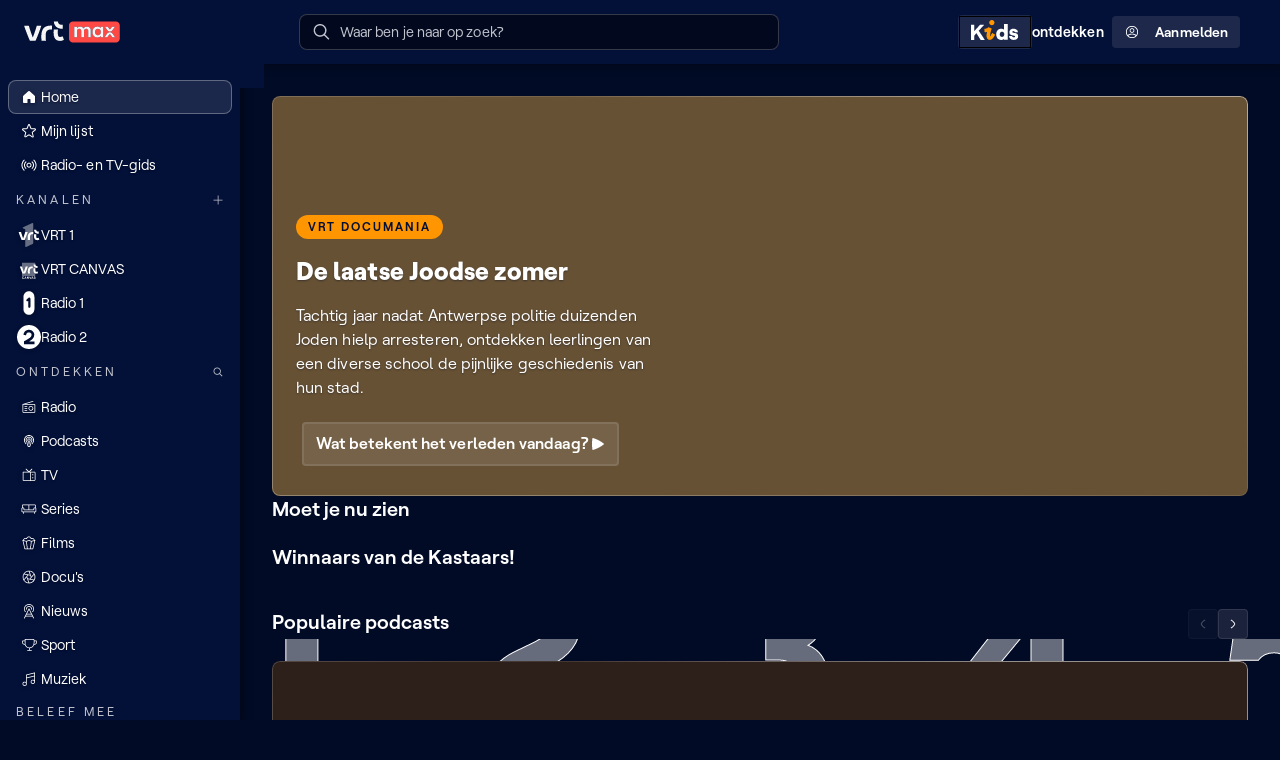

--- FILE ---
content_type: text/html
request_url: https://www.vrt.be/vrtmax/
body_size: 6382
content:
<!doctype html><html lang="nl"><head><meta charset="UTF-8"><title>VRT MAX</title><meta name="language" content="nl"><meta http-equiv="x-ua-compatible" content="ie=edge"><meta name="viewport" content="width=device-width,initial-scale=1"><style type="text/css">:root{--color-background-default:#020b26;--color-background-inverted:#ffffff;--color-background-info:#cc83f64d;--color-background-warning:#ffbe324d;--color-background-error:#ff49444d;--color-background-success:#3ecf6e4d;--color-background-live:#ff00004d;--color-background-elevation-0:#020b26;--color-background-elevation-25:#030d2e;--color-background-elevation-50:#031037;--color-background-elevation-100:#0b173d;--color-background-elevation-150:#131f44;--color-background-elevation-200:#1b264a;--color-background-elevation-250:#232e50;--color-gradient-linear-background-blend-to-top:linear-gradient(0deg, #020b26ff 0%, #020b2600 100%);--color-gradient-linear-background-blend-to-right:linear-gradient(90deg, #020b26ff 0%, #020b2600 100%);--color-gradient-linear-background-blend-to-left:linear-gradient(90deg, #020b2600 0%, #020b26ff 100%);--color-gradient-linear-glass-fill:linear-gradient(60deg, #ffffff0D 13.4%, #ffffff26 86.6%);--color-gradient-linear-glass-border:linear-gradient(210deg, #ffffff80 13.4%, #ffffff1a 41.23%, #ffffff4d 86.6%);--color-gradient-linear-glass-border-opaque:linear-gradient(210deg, #ffffff80 13.4%, #ffffff33 42.68%, #9A9A9A4C 86.6%);--color-text-default:#ffffff;--color-text-dimmed:#c0c3cd;--color-text-disabled:#81889b;--color-text-inverted:#031037;--color-text-error:#ff4944;--color-text-warning:#ffbe32;--color-text-success:#3ecf6e;--color-text-info:#b65de9;--color-text-focus:#0fb9ff;--color-text-live:#ff0000;--color-text-link:#c2760a;--color-transparent-primary-0:#ff494200;--color-transparent-primary-5:#ff49420D;--color-transparent-primary-10:#ff49421a;--color-transparent-primary-15:#ff494226;--color-transparent-primary-20:#ff494233;--color-transparent-primary-30:#ff49424d;--color-transparent-primary-40:#ff494266;--color-transparent-primary-50:#ff494280;--color-transparent-primary-70:#ff4942b3;--color-transparent-primary-75:#ff4942bf;--color-transparent-primary-90:#ff4942e6;--color-transparent-primary-100:#ff4942ff;--color-transparent-default-0:#ffffff00;--color-transparent-default-5:#ffffff0D;--color-transparent-default-10:#ffffff1a;--color-transparent-default-15:#ffffff26;--color-transparent-default-20:#ffffff33;--color-transparent-default-30:#ffffff4d;--color-transparent-default-40:#ffffff66;--color-transparent-default-50:#ffffff80;--color-transparent-default-70:#ffffffb3;--color-transparent-default-75:#ffffffbf;--color-transparent-default-90:#ffffffe6;--color-transparent-default-100:#ffffffff;--color-transparent-inverted-0:#03103700;--color-transparent-inverted-5:#0310370D;--color-transparent-inverted-10:#0310371a;--color-transparent-inverted-15:#03103726;--color-transparent-inverted-20:#03103733;--color-transparent-inverted-30:#0310374d;--color-transparent-inverted-40:#03103766;--color-transparent-inverted-50:#03103780;--color-transparent-inverted-70:#031037b3;--color-transparent-inverted-75:#031037bf;--color-transparent-inverted-90:#031037e6;--color-transparent-inverted-100:#031037ff;--color-transparent-background-0:#020b2600;--color-transparent-background-5:#020b260D;--color-transparent-background-10:#020b261a;--color-transparent-background-15:#020b2626;--color-transparent-background-20:#020b2633;--color-transparent-background-30:#020b264d;--color-transparent-background-40:#020b2666;--color-transparent-background-50:#020b2680;--color-transparent-background-70:#020b26b3;--color-transparent-background-75:#020b26bf;--color-transparent-background-90:#020b26e6;--color-transparent-background-100:#020b26ff;--color-transparent-background-inverted-0:#ffffff00;--color-transparent-background-inverted-5:#ffffff0D;--color-transparent-background-inverted-10:#ffffff1a;--color-transparent-background-inverted-15:#ffffff26;--color-transparent-background-inverted-20:#ffffff33;--color-transparent-background-inverted-30:#ffffff4d;--color-transparent-background-inverted-40:#ffffff66;--color-transparent-background-inverted-50:#ffffff80;--color-transparent-background-inverted-70:#ffffffb3;--color-transparent-background-inverted-75:#ffffffbf;--color-transparent-background-inverted-90:#ffffffe6;--color-transparent-background-inverted-100:#ffffffff;--color-brand-primary-200:#ffc2bf;--color-brand-primary-300:#ff9995;--color-brand-primary-400:#ff716c;--color-brand-primary-500:#ff4942;--color-brand-primary-600:#f4231a;--color-brand-primary-700:#c51c16;--color-brand-primary-gradient:linear-gradient(60deg, #ff4942 0%, #ff716c 100%);--color-brand-secondary-200:#cc83f6;--color-brand-secondary-300:#b65de9;--color-brand-secondary-400:#9e3cd7;--color-brand-secondary-500:#8131af;--color-brand-secondary-600:#612e7f;--color-brand-secondary-700:#432753;--color-brand-secondary-gradient:linear-gradient(60deg, #8131af 0%, #9e3cd7 100%);--color-brand-tertiary-200:#ffd799;--color-brand-tertiary-300:#ffc266;--color-brand-tertiary-400:#ffac33;--color-brand-tertiary-500:#ff9500;--color-brand-tertiary-600:#c2760a;--color-brand-tertiary-700:#8a570f;--color-brand-tertiary-gradient:linear-gradient(60deg, #ff9500 0%, #ffac33 100%);--color-brand-quaternary-200:#99ccff;--color-brand-quaternary-300:#66b2ff;--color-brand-quaternary-400:#3399ff;--color-brand-quaternary-500:#007fff;--color-brand-quaternary-600:#0a66c2;--color-brand-quaternary-700:#0f4c8a;--color-brand-quaternary-gradient:linear-gradient(60deg, #007fff 0%, #3399ff 100%);--color-functional-error:#ff4944;--color-functional-warning:#ffbe32;--color-functional-success:#3ecf6e;--color-functional-info:#cc83f6;--color-functional-focus:#0fb9ff;--color-functional-live:#ff0000;--color-functional-spec:#7b61ff;--color-neutral-25:#02081d;--color-neutral-50:#020b26;--color-neutral-75:#030d2e;--color-neutral-100:#031037;--color-neutral-125:#0b173d;--color-neutral-150:#131f44;--color-neutral-175:#1b264a;--color-neutral-200:#232e50;--color-neutral-250:#323d5d;--color-neutral-300:#424c69;--color-neutral-400:#616a82;--color-neutral-500:#81889b;--color-neutral-600:#a1a5b4;--color-neutral-700:#c0c3cd;--color-neutral-800:#e0e1e6;--color-neutral-900:#ffffff;--color-magenta-magenta-1:#ffeffa;--color-magenta-magenta-2:#ffb8cc;--color-magenta-magenta-3:#ff78a0;--color-magenta-magenta-4:#ff3c78;--color-magenta-magenta-5:#e60064;--color-magenta-magenta-6:#960032;--color-magenta-magenta-7:#49001d;--color-tangerine-tangerine-1:#fff2f6;--color-tangerine-tangerine-2:#ffbfc3;--color-tangerine-tangerine-3:#ff7882;--color-tangerine-tangerine-4:#ff4944;--color-tangerine-tangerine-5:#e62323;--color-tangerine-tangerine-6:#ad1e1e;--color-tangerine-tangerine-7:#4d0100;--color-amber-amber-1:#fffbf1;--color-amber-amber-2:#fdedce;--color-amber-amber-3:#ffe682;--color-amber-amber-4:#ffbe32;--color-amber-amber-5:#ff9600;--color-amber-amber-6:#b17500;--color-amber-amber-7:#351900;--color-emerald-emerald-1:#eef7ee;--color-emerald-emerald-2:#c3f0c7;--color-emerald-emerald-3:#6de19b;--color-emerald-emerald-4:#3ecf6e;--color-emerald-emerald-5:#21891f;--color-emerald-emerald-6:#165827;--color-emerald-emerald-7:#003400;--color-iris-iris-1:#f6eeff;--color-iris-iris-2:#e1d0f4;--color-iris-iris-3:#b86bff;--color-iris-iris-4:#aa3ce9;--color-iris-iris-5:#8232af;--color-iris-iris-6:#5c2776;--color-iris-iris-7:#341442;--color-violet-violet-1:#efedfd;--color-violet-violet-2:#c9c2f8;--color-violet-violet-3:#7767ed;--color-violet-violet-4:#5541f0;--color-violet-violet-5:#4031ae;--color-violet-violet-6:#2b2174;--color-violet-violet-7:#15103a;--color-marine-marine-1:#e6f5ff;--color-marine-marine-2:#d0eaff;--color-marine-marine-3:#00aaff;--color-marine-marine-4:#0081ff;--color-marine-marine-5:#005aeb;--color-marine-marine-6:#002b6c;--color-marine-marine-7:#011f49;--color-teal-teal-1:#e8fbf1;--color-teal-teal-2:#b0f5e9;--color-teal-teal-3:#00d2be;--color-teal-teal-4:#00beaa;--color-teal-teal-5:#008470;--color-teal-teal-6:#006953;--color-teal-teal-7:#013332;--color-midnight-midnight-1:#ffffff;--color-midnight-midnight-2:#f2eff0;--color-midnight-midnight-3:#c1c1c6;--color-midnight-midnight-4:#69788c;--color-midnight-midnight-5:#3f4865;--color-midnight-midnight-6:#031037;--color-midnight-midnight-7:#000000;--channel-vrt-nu-primary-transparency-10:#ff49441a;--channel-vrt-nu-primary-transparency-30:#ff49444d;--channel-vrt-nu-primary-transparency-70:#ff4944b3;--channel-vrt-nu-primary-base:#ff4944;--channel-vrt-nu-primary-on-base:#ffffff;--channel-vrt-nu-primary-accent-on-dark:#ff4944;--channel-vrt-nu-primary-accent-on-light:#ff4944;--channel-vrt-nu-primary-background:#ff4944;--channel-vrt-nu-gradient-base:linear-gradient(0deg, #ff4944 0%, #ff4944 100%);--channel-vrt-nu-gradient-accent:linear-gradient(0deg, #020b2600 0%, #020b2600 100%);--channel-vrt-nu-gradient-background-horizontal:linear-gradient(90deg, #ff4944 0%, #ff4944 100%);--channel-vrt-nu-gradient-background-vertical:linear-gradient(180deg, #ff4944 0%, #ff4944 100%);--channel-vrt-nu-gradient-background-vertical-dimmed:linear-gradient(180deg, #002b6c 0%, #002b6c 50%, #031037 100%);--channel-vrt-nu-gradient-on-background:#ffffff;--channel-vrt-nu-gradient-on-dimmed-background:#ffffff;--channel-canvas-primary-transparency-10:#ffbe321a;--channel-canvas-primary-transparency-30:#ffbe324d;--channel-canvas-primary-transparency-70:#ffbe32b3;--channel-canvas-primary-base:#ffbe32;--channel-canvas-primary-on-base:#ffffff;--channel-canvas-primary-accent-on-dark:#00d2be;--channel-canvas-primary-accent-on-light:#008470;--channel-canvas-primary-background:#ffbe32;--channel-canvas-gradient-base:linear-gradient(180deg, #ffbe32 0%, #020b2600 100%);--channel-canvas-gradient-accent:linear-gradient(0deg, #020b2600 0%, #020b2600 100%);--channel-canvas-gradient-background-horizontal:linear-gradient(90deg, #ffbe32 0%, #ffbe32 100%);--channel-canvas-gradient-background-vertical:linear-gradient(180deg, #ffbe32 0%, #ffbe32 100%);--channel-canvas-gradient-background-vertical-dimmed:linear-gradient(180deg, #00beaa 0%, #00beaa 50%, #013332 100%);--channel-canvas-gradient-on-background:#031037;--channel-canvas-gradient-on-dimmed-background:#ffffff;--channel-een-primary-transparency-10:#FF00FF1a;--channel-een-primary-transparency-30:#FF00FF4d;--channel-een-primary-transparency-70:#FF00FFb3;--channel-een-primary-base:#FF00FF;--channel-een-primary-on-base:#ffffff;--channel-een-primary-accent-on-dark:#fffbf1;--channel-een-primary-accent-on-light:#ffbe32;--channel-een-primary-background:#FF00FF;--channel-een-gradient-base:linear-gradient(180deg, #FF00FF 0%, #020b2600 100%);--channel-een-gradient-accent:linear-gradient(0deg, #020b2600 0%, #020b2600 100%);--channel-een-gradient-background-horizontal:linear-gradient(90deg, #FF00FF 0%, #FF00FF 100%);--channel-een-gradient-background-vertical:linear-gradient(180deg, #FF00FF 0%, #FF00FF 100%);--channel-een-gradient-background-vertical-dimmed:linear-gradient(180deg, #FF00FF 0%, #FF00FF 50%, #FF00FF80 100%);--channel-een-gradient-on-background:#031037;--channel-een-gradient-on-dimmed-background:#ffffff;--channel-mnm-primary-transparency-10:#FF007A1a;--channel-mnm-primary-transparency-30:#FF007A4d;--channel-mnm-primary-transparency-70:#FF007Ab3;--channel-mnm-primary-base:#FF007A;--channel-mnm-primary-on-base:#ffffff;--channel-mnm-primary-accent-on-dark:#FEFF56;--channel-mnm-primary-accent-on-light:#960032;--channel-mnm-primary-background:#960032;--channel-mnm-gradient-base:linear-gradient(180deg, #960032 0%, #020b2600 100%);--channel-mnm-gradient-accent:linear-gradient(30deg, #960032 13.39%, #FEFF56 86.39%);--channel-mnm-gradient-background-horizontal:linear-gradient(90deg, #960032 0%, #960032 100%);--channel-mnm-gradient-background-vertical:linear-gradient(180deg, #960032 0%, #960032 100%);--channel-mnm-gradient-background-vertical-dimmed:linear-gradient(180deg, #ff3c78 0%, #ff3c78 50%, #49001d 100%);--channel-mnm-gradient-on-background:#ffffff;--channel-mnm-gradient-on-dimmed-background:#ffffff;--channel-ketnet-primary-transparency-10:#005AEB1a;--channel-ketnet-primary-transparency-30:#005AEB4d;--channel-ketnet-primary-transparency-70:#005AEBb3;--channel-ketnet-primary-base:#005AEB;--channel-ketnet-primary-on-base:#ffffff;--channel-ketnet-primary-accent-on-dark:#ffffff;--channel-ketnet-primary-accent-on-light:#210461;--channel-ketnet-primary-background:#1042DF;--channel-ketnet-gradient-base:linear-gradient(180deg, #09257C 0%, #020b2600 100%);--channel-ketnet-gradient-accent:linear-gradient(0deg, #020b2600 0%, #020b2600 100%);--channel-ketnet-gradient-background-horizontal:linear-gradient(90deg, #005AEB 0%, #005AEB 100%);--channel-ketnet-gradient-background-vertical:linear-gradient(180deg, #005AEB 0%, #005AEB 100%);--channel-ketnet-gradient-background-vertical-dimmed:linear-gradient(180deg, #005AEB 0%, #005AEB 50%, #011f49 100%);--channel-ketnet-gradient-on-background:#ffffff;--channel-ketnet-gradient-on-bimmed-background:#ffffff;--channel-ketnet-jr-primary-transparency-10:#00AAFF1a;--channel-ketnet-jr-primary-transparency-30:#00AAFF4d;--channel-ketnet-jr-primary-transparency-70:#00AAFFb3;--channel-ketnet-jr-primary-base:#00AAFF;--channel-ketnet-jr-primary-on-base:#ffffff;--channel-ketnet-jr-primary-accent-on-dark:#23D2FA;--channel-ketnet-jr-primary-accent-on-light:#E0FCFF;--channel-ketnet-jr-primary-background:#FBE122;--channel-ketnet-jr-gradient-base:linear-gradient(180deg, #FBE12280 0%, #020b2600 100%);--channel-ketnet-jr-gradient-accent:linear-gradient(0deg, #020b2600 0%, #020b2600 100%);--channel-ketnet-jr-gradient-background-horizontal:linear-gradient(90deg, #00AAFF 0%, #00AAFF 100%);--channel-ketnet-jr-gradient-background-vertical:linear-gradient(180deg, #00AAFF 0%, #00AAFF 100%);--channel-ketnet-jr-gradient-background-vertical-dimmed:linear-gradient(180deg, #00AAFF 0%, #00AAFF 50%, #005aeb 100%);--channel-ketnet-jr-gradient-on-background:#031037;--channel-ketnet-jr-gradient-on-dimmed-background:#031037;--channel-ketnet-hits-primary-transparency-10:#005AEB1a;--channel-ketnet-hits-primary-transparency-30:#005AEB4d;--channel-ketnet-hits-primary-transparency-70:#005AEBb3;--channel-ketnet-hits-primary-base:#005AEB;--channel-ketnet-hits-primary-on-base:#ffffff;--channel-ketnet-hits-primary-accent-on-dark:#FFFFFF;--channel-ketnet-hits-primary-accent-on-light:#1F14AA;--channel-ketnet-hits-primary-background:#00B74B;--channel-ketnet-hits-gradient-base:linear-gradient(180deg, #00B74B 0%, #020b2600 100%);--channel-ketnet-hits-gradient-accent:linear-gradient(0deg, #020b2600 0%, #020b2600 100%);--channel-ketnet-hits-gradient-background-horizontal:linear-gradient(90deg, #005AEB 0%, #005AEB 100%);--channel-ketnet-hits-gradient-background-vertical:linear-gradient(180deg, #005AEB 0%, #005AEB 100%);--channel-ketnet-hits-gradient-background-vertical-dimmed:linear-gradient(180deg, #005AEB 0%, #005AEB 50%, #011f49 100%);--channel-ketnet-hits-gradient-on-background:#ffffff;--channel-ketnet-hits-gradient-on-dimmed-background:#ffffff;--channel-radio1-primary-transparency-10:#0081ff1a;--channel-radio1-primary-transparency-30:#0081ff4d;--channel-radio1-primary-transparency-70:#0081ffb3;--channel-radio1-primary-base:#0081ff;--channel-radio1-primary-on-base:#ffffff;--channel-radio1-primary-accent-on-dark:#b86bff;--channel-radio1-primary-accent-on-light:#b86bff;--channel-radio1-primary-background:#0081ff;--channel-radio1-gradient-base:linear-gradient(180deg, #0081ff 0%, #020b2600 100%);--channel-radio1-gradient-accent:linear-gradient(180deg, #b86bff 0%, #0081ff 100%);--channel-radio1-gradient-background-horizontal:linear-gradient(90deg, #0081ff 0%, #b86bff 100%);--channel-radio1-gradient-background-vertical:linear-gradient(180deg, #0081ff 0%, #b86bff 100%);--channel-radio1-gradient-background-vertical-dimmed:linear-gradient(180deg, #0081ff 0%, #0081ff 50%, #002b6c 100%);--channel-radio1-gradient-on-background:#ffffff;--channel-radio1-gradient-on-dimmed-background:#ffffff;--channel-radio2-primary-transparency-10:#ff49441a;--channel-radio2-primary-transparency-30:#ff49444d;--channel-radio2-primary-transparency-70:#ff4944b3;--channel-radio2-primary-base:#ff4944;--channel-radio2-primary-on-base:#ffffff;--channel-radio2-primary-accent-on-dark:#ff4944;--channel-radio2-primary-accent-on-light:#ff4944;--channel-radio2-primary-background:#d0eaff;--channel-radio2-gradient-base:linear-gradient(180deg, #ff4944 0%, #020b2600 100%);--channel-radio2-gradient-accent:linear-gradient(180deg, #e60064 0%, #020b2600 100%);--channel-radio2-gradient-background-horizontal:linear-gradient(90deg, #ff4944 0%, #ff4944 33%, #ff4944 67%, #e60064 100%);--channel-radio2-gradient-background-vertical:linear-gradient(180deg, #ff4944 0%, #e60064 100%);--channel-radio2-gradient-background-vertical-dimmed:linear-gradient(180deg, #ff4944 0%, #ff4944 50%, #ad1e1e 100%);--channel-radio2-gradient-on-background:#ffffff;--channel-radio2-gradient-on-dimmed-background:#ffffff;--channel-stubru-primary-transparency-10:#b86bff1a;--channel-stubru-primary-transparency-30:#b86bff4d;--channel-stubru-primary-transparency-70:#b86bffb3;--channel-stubru-primary-base:#b86bff;--channel-stubru-primary-on-base:#ffffff;--channel-stubru-primary-accent-on-dark:#f6eeff;--channel-stubru-primary-accent-on-light:#341442;--channel-stubru-primary-background:#DED1F1;--channel-stubru-gradient-base:linear-gradient(180deg, #341442 0%, #471B5F73 50%, #020b2600 100%);--channel-stubru-gradient-accent:linear-gradient(0deg, #B86BFF 0%, #B969F9 14%, #BC64EA 29%, #C15CD1 43%, #C850AE 57%, #D24281 71%, #DD304B 86%, #E62323 100%);--channel-stubru-gradient-background-horizontal:linear-gradient(90deg, #341442 0%, #341442 100%);--channel-stubru-gradient-background-vertical:linear-gradient(180deg, #341442 0%, #341442 100%);--channel-stubru-gradient-background-vertical-dimmed:linear-gradient(180deg, #8232af 0%, #8232af 50%, #341442 100%);--channel-stubru-gradient-on-background:#ffffff;--channel-stubru-gradient-on-dimmed-background:#ffffff;--channel-klara-primary-transparency-10:#c9c2f81a;--channel-klara-primary-transparency-30:#c9c2f84d;--channel-klara-primary-transparency-70:#c9c2f8b3;--channel-klara-primary-base:#c9c2f8;--channel-klara-primary-on-base:#031037;--channel-klara-primary-accent-on-dark:#c9c2f8;--channel-klara-primary-accent-on-light:#000000;--channel-klara-primary-background:#DED1F1;--channel-klara-gradient-base:linear-gradient(180deg, #000000 0%, #020b2600 100%);--channel-klara-gradient-accent:linear-gradient(180deg, #C9C2F833 0%, #C9C2F800 100%);--channel-klara-gradient-background-horizontal:linear-gradient(90deg, #1a110b 0%, #1a110b 100%);--channel-klara-gradient-background-vertical:linear-gradient(180deg, #1a110b 0%, #1a110b 100%);--channel-klara-gradient-background-vertical-dimmed:linear-gradient(180deg, #c9c2f8 0%, #c9c2f8 50%, #1A110B 100%);--channel-klara-gradient-on-background:#ffffff;--channel-klara-gradient-on-dimmed-background:#ffffff;--channel-sporza-primary-transparency-10:#0000001a;--channel-sporza-primary-transparency-30:#0000004d;--channel-sporza-primary-transparency-70:#000000b3;--channel-sporza-primary-base:#000000;--channel-sporza-primary-on-base:#ffffff;--channel-sporza-primary-accent-on-dark:#ffffff;--channel-sporza-primary-accent-on-light:#77FF07;--channel-sporza-primary-background:#000000;--channel-sporza-gradient-base:linear-gradient(180deg, #000000 0%, #020b2600 100%);--channel-sporza-gradient-accent:linear-gradient(180deg, #000000 0%, #020b2600 100%);--channel-sporza-gradient-on-background:#ffffff;--channel-sporza-gradient-background-horizontal:linear-gradient(90deg, #000000 0%, #000000 100%);--channel-sporza-gradient-background-vertical:linear-gradient(180deg, #000000 0%, #000000 100%);--channel-sporza-gradient-background-vertical-dimmed:linear-gradient(180deg, #83FF00 0%, #83FF00 50%, #003400 100%);--channel-sporza-gradient-on-dimmed-background:#ffffff;--channel-de-tijdloze-primary-transparency-10:#ffe6821a;--channel-de-tijdloze-primary-transparency-30:#ffe6824d;--channel-de-tijdloze-primary-transparency-70:#ffe682b3;--channel-de-tijdloze-primary-base:#ffe682;--channel-de-tijdloze-primary-on-base:#031037;--channel-de-tijdloze-primary-accent-on-dark:#ffffff;--channel-de-tijdloze-primary-accent-on-light:#000000;--channel-de-tijdloze-primary-background:#24231F;--channel-de-tijdloze-gradient-base:linear-gradient(180deg, #000000 0%, #020b2600 100%);--channel-de-tijdloze-gradient-accent:linear-gradient(201deg, #1F1800 0%, #000000 50%, #000000 100%);--channel-de-tijdloze-gradient-background-horizontal:linear-gradient(90deg, #1F1800 0%, #000000 100%);--channel-de-tijdloze-gradient-background-vertical:linear-gradient(180deg, #1F1800 0%, #000000 100%);--channel-de-tijdloze-gradient-background-vertical-dimmed:linear-gradient(180deg, #ffe682 0%, #ffe682 50%, #031037 100%);--channel-de-tijdloze-gradient-on-background:#ffffff;--channel-de-tijdloze-gradient-on-dimmed-background:#ffffff;--channel-vrtnws-primary-transparency-10:#5541f01a;--channel-vrtnws-primary-transparency-30:#5541f04d;--channel-vrtnws-primary-transparency-70:#5541f0b3;--channel-vrtnws-primary-base:#5541f0;--channel-vrtnws-primary-on-base:#ffffff;--channel-vrtnws-primary-accent-on-dark:#ffffff;--channel-vrtnws-primary-accent-on-light:#031037;--channel-vrtnws-primary-background:#5541f0;--channel-vrtnws-gradient-base:linear-gradient(189deg, #15103A 0%, #020b2600 100%);--channel-vrtnws-gradient-accent:linear-gradient(189deg, #4031AE 0%, #020B26 100%);--channel-vrtnws-gradient-on-background:#ffffff;--channel-vrtnws-gradient-background-horizontal:linear-gradient(90deg, #5541f0 0%, #5541f0 100%);--channel-vrtnws-gradient-background-vertical:linear-gradient(180deg, #5541f0 0%, #5541f0 100%);--channel-vrtnws-gradient-background-vertical-dimmed:linear-gradient(180deg, #5541f0 0%, #5541f0 50%, #15103a 100%);--channel-vrtnws-gradient-on-dimmed-background:#ffffff;--channel-radio-1-classics-primary-transparency-10:#DBF1FF1a;--channel-radio-1-classics-primary-transparency-30:#DBF1FF4d;--channel-radio-1-classics-primary-transparency-70:#DBF1FFb3;--channel-radio-1-classics-primary-base:#DBF1FF;--channel-radio-1-classics-primary-on-base:#ffffff;--channel-radio-1-classics-primary-accent-on-dark:#b86bff;--channel-radio-1-classics-primary-accent-on-light:#b86bff;--channel-radio-1-classics-primary-background:#FFFDEF;--channel-radio-1-classics-gradient-base:linear-gradient(180deg, #0092F0 0%, #020b2600 100%);--channel-radio-1-classics-gradient-accent:linear-gradient(180deg, #0092F0 0%, #020b2600 100%);--channel-radio-1-classics-gradient-background-horizontal:linear-gradient(90deg, #DBF1FF 0%, #DBF1FF 100%);--channel-radio-1-classics-gradient-background-vertical:linear-gradient(180deg, #DBF1FF 0%, #DBF1FF 100%);--channel-radio-1-classics-gradient-background-vertical-dimmed:linear-gradient(180deg, #0081ff 0%, #0081ff 50%, #002b6c 100%);--channel-radio-1-classics-gradient-on-background:#031037;--channel-radio-1-classics-gradient-on-dimmed-background:#ffffff;--channel-radio-2-bene-bene-primary-transparency-10:#6DE19B1a;--channel-radio-2-bene-bene-primary-transparency-30:#6DE19B4d;--channel-radio-2-bene-bene-primary-transparency-70:#6DE19Bb3;--channel-radio-2-bene-bene-primary-base:#6DE19B;--channel-radio-2-bene-bene-primary-on-base:#031037;--channel-radio-2-bene-bene-primary-accent-on-dark:#FFBE32;--channel-radio-2-bene-bene-primary-accent-on-light:#B17500;--channel-radio-2-bene-bene-primary-background:#C3F0C7;--channel-radio-2-bene-bene-gradient-base:linear-gradient(180deg, #C3F0C7 0%, #013332 50%, #020b2600 100%);--channel-radio-2-bene-bene-gradient-accent:linear-gradient(180deg, #B17500 0%, #FFBE32 100%);--channel-radio-2-bene-bene-gradient-background-horizontal:linear-gradient(90deg, #013332 0%, #013332 100%);--channel-radio-2-bene-bene-gradient-background-vertical:linear-gradient(180deg, #013332 0%, #013332 100%);--channel-radio-2-bene-bene-gradient-background-vertical-dimmed:linear-gradient(180deg, #ff4944 0%, #ff4944 50%, #ad1e1e 100%);--channel-radio-2-bene-bene-gradient-on-background:#ffffff;--channel-radio-2-bene-bene-gradient-on-dimmed-background:#ffffff;--channel-radio-2-unwind-primary-transparency-10:#d0eaff1a;--channel-radio-2-unwind-primary-transparency-30:#d0eaff4d;--channel-radio-2-unwind-primary-transparency-70:#d0eaffb3;--channel-radio-2-unwind-primary-base:#d0eaff;--channel-radio-2-unwind-primary-on-base:#ffffff;--channel-radio-2-unwind-primary-accent-on-dark:#EF4B26;--channel-radio-2-unwind-primary-accent-on-light:#EF4B26;--channel-radio-2-unwind-primary-background:#EBFDFA;--channel-radio-2-unwind-gradient-base:linear-gradient(180deg, #EF4B26 0%, #020b2600 100%);--channel-radio-2-unwind-gradient-accent:linear-gradient(180deg, #EF4B26 0%, #020b2600 100%);--channel-radio-2-unwind-gradient-background-horizontal:linear-gradient(90deg, #d0eaff 0%, #d0eaff 100%);--channel-radio-2-unwind-gradient-background-vertical:linear-gradient(180deg, #d0eaff 0%, #d0eaff 100%);--channel-radio-2-unwind-gradient-background-vertical-dimmed:linear-gradient(180deg, #ff4944 0%, #ff4944 50%, #ad1e1e 100%);--channel-radio-2-unwind-gradient-on-background:#031037;--channel-radio-2-unwind-gradient-on-dimmed-background:#ffffff;--channel-mnm-hits-primary-transparency-10:#FF007A1a;--channel-mnm-hits-primary-transparency-30:#FF007A4d;--channel-mnm-hits-primary-transparency-70:#FF007Ab3;--channel-mnm-hits-primary-base:#FF007A;--channel-mnm-hits-primary-on-base:#ffffff;--channel-mnm-hits-primary-accent-on-dark:#FEFF56;--channel-mnm-hits-primary-accent-on-light:#960032;--channel-mnm-hits-primary-background:#960032;--channel-mnm-hits-gradient-base:linear-gradient(180deg, #960032 0%, #020b2600 100%);--channel-mnm-hits-gradient-accent:linear-gradient(30deg, #960032 13.39%, #FEFF56 86.39%);--channel-mnm-hits-gradient-background-horizontal:linear-gradient(90deg, #FF007A 0%, #FF007A 100%);--channel-mnm-hits-gradient-background-vertical:linear-gradient(180deg, #FF007A 0%, #FF007A 100%);--channel-mnm-hits-gradient-background-vertical-dimmed:linear-gradient(180deg, #ff3c78 0%, #ff3c78 50%, #49001d 100%);--channel-mnm-hits-gradient-on-background:#ffffff;--channel-mnm-hits-gradient-on-dimmed-background:#ffffff;--channel-stubru-untz-primary-transparency-10:#3414421a;--channel-stubru-untz-primary-transparency-30:#3414424d;--channel-stubru-untz-primary-transparency-70:#341442b3;--channel-stubru-untz-primary-base:#341442;--channel-stubru-untz-primary-on-base:#ffffff;--channel-stubru-untz-primary-accent-on-dark:#b86bff;--channel-stubru-untz-primary-accent-on-light:#b86bff;--channel-stubru-untz-primary-background:#DED1F1;--channel-stubru-untz-gradient-base:linear-gradient(180deg, #341442 0%, #020b2600 100%);--channel-stubru-untz-gradient-accent:linear-gradient(180deg, #341442 0%, #020b2600 100%);--channel-stubru-untz-gradient-background-horizontal:linear-gradient(90deg, #341442 0%, #341442 100%);--channel-stubru-untz-gradient-background-vertical:linear-gradient(180deg, #341442 0%, #341442 100%);--channel-stubru-untz-gradient-background-vertical-dimmed:linear-gradient(180deg, #8232af 0%, #8232af 50%, #341442 100%);--channel-stubru-untz-gradient-on-background:#ffffff;--channel-stubru-untz-gradient-on-dimmed-background:#ffffff;--channel-stubru-vuurland-primary-transparency-10:#ffbfc31a;--channel-stubru-vuurland-primary-transparency-30:#ffbfc34d;--channel-stubru-vuurland-primary-transparency-70:#ffbfc3b3;--channel-stubru-vuurland-primary-base:#ffbfc3;--channel-stubru-vuurland-primary-on-base:#ffffff;--channel-stubru-vuurland-primary-accent-on-dark:#960032;--channel-stubru-vuurland-primary-accent-on-light:#960032;--channel-stubru-vuurland-primary-background:#DED1F1;--channel-stubru-vuurland-gradient-base:linear-gradient(180deg, #341442 0%, #020b2600 100%);--channel-stubru-vuurland-gradient-accent:linear-gradient(180deg, #341442 0%, #020b2600 100%);--channel-stubru-vuurland-gradient-background-horizontal:linear-gradient(90deg, #ffbfc3 0%, #ffbfc3 100%);--channel-stubru-vuurland-gradient-background-vertical:linear-gradient(180deg, #ffbfc3 0%, #ffbfc3 100%);--channel-stubru-vuurland-gradient-background-vertical-dimmed:linear-gradient(180deg, #8232af 0%, #8232af 50%, #341442 100%);--channel-stubru-vuurland-gradient-on-background:#031037;--channel-stubru-vuurland-gradient-on-dimmed-background:#ffffff;--channel-studio-brussel-de-jaren-nul-primary-transparency-10:#b86bff1a;--channel-studio-brussel-de-jaren-nul-primary-transparency-30:#b86bff4d;--channel-studio-brussel-de-jaren-nul-primary-transparency-70:#b86bffb3;--channel-studio-brussel-de-jaren-nul-primary-base:#b86bff;--channel-studio-brussel-de-jaren-nul-primary-on-base:#ffffff;--channel-studio-brussel-de-jaren-nul-primary-accent-on-dark:#b86bff;--channel-studio-brussel-de-jaren-nul-primary-accent-on-light:#341442;--channel-studio-brussel-de-jaren-nul-primary-background:#DED1F1;--channel-studio-brussel-de-jaren-nul-gradient-base:linear-gradient(180deg, #341442 0%, #020b2600 100%);--channel-studio-brussel-de-jaren-nul-gradient-accent:linear-gradient(180deg, #341442 0%, #020b2600 100%);--channel-studio-brussel-de-jaren-nul-gradient-background-horizontal:linear-gradient(90deg, #b86bff 0%, #b86bff 100%);--channel-studio-brussel-de-jaren-nul-gradient-background-vertical:linear-gradient(180deg, #b86bff 0%, #b86bff 100%);--channel-studio-brussel-de-jaren-nul-gradient-background-vertical-dimmed:linear-gradient(180deg, #8232af 0%, #8232af 50%, #341442 100%);--channel-studio-brussel-de-jaren-nul-gradient-on-background:#031037;--channel-studio-brussel-de-jaren-nul-gradient-on-dimmed-background:#ffffff;--channel-stubru-bruut-primary-transparency-10:#49001d1a;--channel-stubru-bruut-primary-transparency-30:#49001d4d;--channel-stubru-bruut-primary-transparency-70:#49001db3;--channel-stubru-bruut-primary-base:#49001d;--channel-stubru-bruut-primary-on-base:#ffffff;--channel-stubru-bruut-primary-accent-on-dark:#ffbfc3;--channel-stubru-bruut-primary-accent-on-light:#ffbfc3;--channel-stubru-bruut-primary-background:#DED1F1;--channel-stubru-bruut-gradient-base:linear-gradient(180deg, #341442 0%, #020b2600 100%);--channel-stubru-bruut-gradient-accent:linear-gradient(180deg, #341442 0%, #020b2600 100%);--channel-stubru-bruut-gradient-background-horizontal:linear-gradient(90deg, #49001d 0%, #49001d 100%);--channel-stubru-bruut-gradient-background-vertical:linear-gradient(180deg, #49001d 0%, #49001d 100%);--channel-stubru-bruut-gradient-background-vertical-dimmed:linear-gradient(180deg, #8232af 0%, #8232af 50%, #341442 100%);--channel-stubru-bruut-gradient-on-background:#ffffff;--channel-stubru-bruut-gradient-on-dimmed-background:#ffffff;--channel-klara-continuo-primary-transparency-10:#0000001a;--channel-klara-continuo-primary-transparency-30:#0000004d;--channel-klara-continuo-primary-transparency-70:#000000b3;--channel-klara-continuo-primary-base:#000000;--channel-klara-continuo-primary-on-base:#031037;--channel-klara-continuo-primary-accent-on-dark:#c9c2f8;--channel-klara-continuo-primary-accent-on-light:#000000;--channel-klara-continuo-primary-background:#FAFAFA;--channel-klara-continuo-gradient-base:linear-gradient(180deg, #000000 0%, #020b2600 100%);--channel-klara-continuo-gradient-accent:linear-gradient(180deg, #000000 0%, #020b2600 100%);--channel-klara-continuo-gradient-background-horizontal:linear-gradient(90deg, #000000 0%, #000000 100%);--channel-klara-continuo-gradient-background-vertical:linear-gradient(180deg, #000000 0%, #000000 100%);--channel-klara-continuo-gradient-background-vertical-dimmed:linear-gradient(180deg, #c9c2f8 0%, #c9c2f8 50%, #1A110B 100%);--channel-klara-continuo-gradient-on-background:#ffffff;--channel-klara-continuo-gradient-on-dimmed-background:#ffffff;--channel-de-warmste-week-primary-transparency-10:#49001d1a;--channel-de-warmste-week-primary-transparency-30:#49001d4d;--channel-de-warmste-week-primary-transparency-70:#49001db3;--channel-de-warmste-week-primary-base:#49001d;--channel-de-warmste-week-primary-on-base:#031037;--channel-de-warmste-week-primary-accent-on-dark:#ffbe32;--channel-de-warmste-week-primary-accent-on-light:#ffbe32;--channel-de-warmste-week-primary-background:#49001d;--channel-de-warmste-week-gradient-base:linear-gradient(180deg, #000000 0%, #020b2600 100%);--channel-de-warmste-week-gradient-accent:linear-gradient(180deg, #000000 0%, #020b2600 100%);--channel-de-warmste-week-gradient-background-horizontal:linear-gradient(90deg, #ffbe32 0%, #ff9600 50%, #ff9600 100%);--channel-de-warmste-week-gradient-background-vertical:linear-gradient(180deg, #ffbe32 0%, #ff9600 50%, #ff9600 100%);--channel-de-warmste-week-gradient-background-vertical-dimmed:linear-gradient(180deg, #ffbe32 0%, #ffbe32 33%, #ffbe32 67%, #FF960080 100%);--channel-de-warmste-week-gradient-on-background:#031037;--channel-de-warmste-week-gradient-on-dimmed-background:#ffffff;--opacity-0:0;--opacity-10:0.1;--opacity-20:0.2;--opacity-30:0.3;--opacity-50:0.5;--opacity-70:0.7;--opacity-80:0.8;--opacity-100:1;--max-nudge-small-content-border-radius:calc(0.75rem * var(--vrtmax-scale-factor, 1));--max-nudge-small-content-spacing-inside:calc(0.75rem * var(--vrtmax-scale-factor, 1));--max-nudge-small-text-title-typography:900 calc(1.25rem * var(--vrtmax-scale-factor, 1)) / 1.4 Roobert, Arial, sans-serif;--max-nudge-small-text-title-spacing-bottom:calc(0.125rem * var(--vrtmax-scale-factor, 1));--max-nudge-small-text-title-spacing-right:calc(0.75rem * var(--vrtmax-scale-factor, 1));--max-nudge-small-text-description-typography:400 calc(0.875rem * var(--vrtmax-scale-factor, 1)) / 1.43 Roobert, Arial, sans-serif;--max-nudge-small-text-spacing-end:calc(0.75rem * var(--vrtmax-scale-factor, 1));--max-nudge-small-buttons-space-top:calc(1rem * var(--vrtmax-scale-factor, 1));--max-nudge-small-buttons-space-between:calc(0.75rem * var(--vrtmax-scale-factor, 1));--max-spotlight-main-spacing-top:calc(1.25rem * var(--vrtmax-scale-factor, 1));--max-spotlight-main-spacing-bottom:calc(1rem * var(--vrtmax-scale-factor, 1));--max-spotlight-extra-spacing:calc(1.25rem * var(--vrtmax-scale-factor, 1));--max-spotlight-header-spacing:calc(1rem * var(--vrtmax-scale-factor, 1));--max-spotlight-header-title-typography:900 calc(1.5rem * var(--vrtmax-scale-factor, 1)) / 1.33 Roobert, Arial, sans-serif;--max-tile-interaction-shadow-box-shadow:calc(0.75rem * var(--vrtmax-scale-factor, 1)) calc(0.25rem * var(--vrtmax-scale-factor, 1)) calc(1.25rem * var(--vrtmax-scale-factor, 1)) calc(-0.0625rem * var(--vrtmax-scale-factor, 1)) [object Object];--max-tile-profile-xs-border-width:calc(0.0625rem * var(--vrtmax-scale-factor, 1));--max-tile-profile-xs-size:calc(1rem * var(--vrtmax-scale-factor, 1));--max-tile-profile-xs-between:calc(0.125rem * var(--vrtmax-scale-factor, 1));--max-tile-profile-xs-icon-size:calc(0.5rem * var(--vrtmax-scale-factor, 1));--max-tile-profile-xs-typography:600 calc(0.625rem * var(--vrtmax-scale-factor, 1)) / 1 Roobert, Arial, sans-serif;--max-tile-profile-xs-label-space:0;--max-tile-profile-sm-border-width:calc(0.0625rem * var(--vrtmax-scale-factor, 1));--max-tile-profile-sm-size:calc(2.5rem * var(--vrtmax-scale-factor, 1));--max-tile-profile-sm-between:calc(0.5rem * var(--vrtmax-scale-factor, 1));--max-tile-profile-sm-icon-size:calc(1.25rem * var(--vrtmax-scale-factor, 1));--max-tile-profile-sm-typography:600 calc(1.25rem * var(--vrtmax-scale-factor, 1)) / 1.4 Roobert, Arial, sans-serif;--max-tile-profile-sm-badge-border-width:calc(0.0625rem * var(--vrtmax-scale-factor, 1));--max-tile-profile-sm-badge-size:calc(1rem * var(--vrtmax-scale-factor, 1));--max-tile-profile-sm-badge-typography:600 calc(0.625rem * var(--vrtmax-scale-factor, 1)) / 1 Roobert, Arial, sans-serif;--max-tile-profile-sm-badge-shadow:0 calc(0.125rem * var(--vrtmax-scale-factor, 1)) calc(0.1875rem * var(--vrtmax-scale-factor, 1)) 0 [object Object];--max-tile-profile-sm-label-space:calc(1rem * var(--vrtmax-scale-factor, 1));--max-tile-profile-sm-label-typography:600 calc(1rem * var(--vrtmax-scale-factor, 1)) / 1.25 Roobert, Arial, sans-serif;--max-tile-profile-md-border-width:calc(0.125rem * var(--vrtmax-scale-factor, 1));--max-tile-profile-md-border-dash-gap:12;--max-tile-profile-md-border-dash-size:4;--max-tile-profile-md-size:calc(6.5rem * var(--vrtmax-scale-factor, 1));--max-tile-profile-md-between:calc(2rem * var(--vrtmax-scale-factor, 1));--max-tile-profile-md-icon-size:calc(3.25rem * var(--vrtmax-scale-factor, 1));--max-tile-profile-md-typography:600 calc(3.5rem * var(--vrtmax-scale-factor, 1)) / 1.29 Roobert, Arial, sans-serif;--max-tile-profile-md-badge-border-width:calc(0.125rem * var(--vrtmax-scale-factor, 1));--max-tile-profile-md-badge-size:calc(2.75rem * var(--vrtmax-scale-factor, 1));--max-tile-profile-md-badge-typography:600 calc(1.5rem * var(--vrtmax-scale-factor, 1)) / 1.33 Roobert, Arial, sans-serif;--max-tile-profile-md-badge-shadow:0 calc(0.25rem * var(--vrtmax-scale-factor, 1)) calc(0.5rem * var(--vrtmax-scale-factor, 1)) 0 [object Object];--max-tile-profile-md-label-space:calc(0.75rem * var(--vrtmax-scale-factor, 1));--max-tile-profile-md-label-typography:600 calc(0.875rem * var(--vrtmax-scale-factor, 1)) / 1.14 Roobert, Arial, sans-serif;--max-tile-profile-lg-border-width:calc(0.1875rem * var(--vrtmax-scale-factor, 1));--max-tile-profile-lg-border-dash-gap:15;--max-tile-profile-lg-border-dash-size:6;--max-tile-profile-lg-size:calc(9rem * var(--vrtmax-scale-factor, 1));--max-tile-profile-lg-between:calc(4rem * var(--vrtmax-scale-factor, 1));--max-tile-profile-lg-icon-size:calc(4.75rem * var(--vrtmax-scale-factor, 1));--max-tile-profile-lg-typography:600 calc(5rem * var(--vrtmax-scale-factor, 1)) / 1.35 Roobert, Arial, sans-serif;--max-tile-profile-lg-badge-border-width:calc(0.1875rem * var(--vrtmax-scale-factor, 1));--max-tile-profile-lg-badge-size:calc(4rem * var(--vrtmax-scale-factor, 1));--max-tile-profile-lg-badge-typography:600 calc(2.5rem * var(--vrtmax-scale-factor, 1)) / 1.4 Roobert, Arial, sans-serif;--max-tile-profile-lg-badge-shadow:0 calc(0.5rem * var(--vrtmax-scale-factor, 1)) calc(0.75rem * var(--vrtmax-scale-factor, 1)) 0 [object Object];--max-tile-profile-lg-label-space:calc(1.75rem * var(--vrtmax-scale-factor, 1));--max-tile-profile-lg-label-typography:600 calc(1.25rem * var(--vrtmax-scale-factor, 1)) / 1.2 Roobert, Arial, sans-serif;--max-tile-profile-xlg-border-width:calc(0.25rem * var(--vrtmax-scale-factor, 1));--max-tile-profile-xlg-border-dash-gap:25;--max-tile-profile-xlg-border-dash-size:10;--max-tile-profile-xlg-size:calc(15rem * var(--vrtmax-scale-factor, 1));--max-tile-profile-xlg-between:calc(5rem * var(--vrtmax-scale-factor, 1));--max-tile-profile-xlg-icon-size:calc(7.5rem * var(--vrtmax-scale-factor, 1));--max-tile-profile-xlg-typography:600 calc(8.5rem * var(--vrtmax-scale-factor, 1)) / 1.32 Roobert, Arial, sans-serif;--max-tile-profile-xlg-badge-border-width:calc(0.25rem * var(--vrtmax-scale-factor, 1));--max-tile-profile-xlg-badge-size:calc(6.5rem * var(--vrtmax-scale-factor, 1));--max-tile-profile-xlg-badge-typography:600 calc(3.5rem * var(--vrtmax-scale-factor, 1)) / 1.43 Roobert, Arial, sans-serif;--max-tile-profile-xlg-badge-shadow:0 calc(0.75rem * var(--vrtmax-scale-factor, 1)) calc(1.25rem * var(--vrtmax-scale-factor, 1)) 0 [object Object];--max-tile-profile-xlg-label-space:calc(1.75rem * var(--vrtmax-scale-factor, 1));--max-tile-profile-xlg-label-typography:600 calc(1.75rem * var(--vrtmax-scale-factor, 1)) / 1.14 Roobert, Arial, sans-serif;--max-ui-grid-columns:12;--max-ui-grid-gap-column:calc(0.75rem * var(--vrtmax-scale-factor, 1));--max-ui-grid-gap-row:calc(0.75rem * var(--vrtmax-scale-factor, 1));--max-ui-grid-gap-between-components:calc(1.75rem * var(--vrtmax-scale-factor, 1));--max-ui-grid-max-width:calc(NaNrem * var(--vrtmax-scale-factor, 1));--max-ui-grid-padding-sides:calc(1.25rem * var(--vrtmax-scale-factor, 1));--max-ui-grid-padding-top:calc(1.25rem * var(--vrtmax-scale-factor, 1));--max-ui-grid-padding-bottom:calc(1.25rem * var(--vrtmax-scale-factor, 1));--max-ui-size-border-width-none:0;--max-ui-size-border-width-sm:calc(0.0625rem * var(--vrtmax-scale-factor, 1));--max-ui-size-border-width-md:calc(0.125rem * var(--vrtmax-scale-factor, 1));--max-ui-size-border-width-lg:calc(0.25rem * var(--vrtmax-scale-factor, 1));--max-ui-size-border-radius-none:0;--max-ui-size-border-radius-sm:calc(0.5rem * var(--vrtmax-scale-factor, 1));--max-ui-size-border-radius-md:calc(0.75rem * var(--vrtmax-scale-factor, 1));--max-ui-size-border-radius-lg:calc(1rem * var(--vrtmax-scale-factor, 1));--max-ui-size-border-radius-xl:calc(1.25rem * var(--vrtmax-scale-factor, 1));--max-ui-size-border-radius-full:999px;--max-ui-size-dimension-none:0;--max-ui-size-dimension-4xs:calc(0.0625rem * var(--vrtmax-scale-factor, 1));--max-ui-size-dimension-3xs:calc(0.125rem * var(--vrtmax-scale-factor, 1));--max-ui-size-dimension-2xs:calc(0.25rem * var(--vrtmax-scale-factor, 1));--max-ui-size-dimension-xs:calc(0.5rem * var(--vrtmax-scale-factor, 1));--max-ui-size-dimension-sm:calc(0.75rem * var(--vrtmax-scale-factor, 1));--max-ui-size-dimension-md:calc(1rem * var(--vrtmax-scale-factor, 1));--max-ui-size-dimension-lg:calc(1.25rem * var(--vrtmax-scale-factor, 1));--max-ui-size-dimension-xl:calc(1.5rem * var(--vrtmax-scale-factor, 1));--max-ui-size-dimension-2xl:calc(1.75rem * var(--vrtmax-scale-factor, 1));--max-ui-size-dimension-3xl:calc(2rem * var(--vrtmax-scale-factor, 1));--max-ui-size-dimension-4xl:calc(2.25rem * var(--vrtmax-scale-factor, 1));--max-ui-size-dimension-5xl:calc(2.5rem * var(--vrtmax-scale-factor, 1));--max-ui-size-dimension-7xl:calc(2.75rem * var(--vrtmax-scale-factor, 1));--max-ui-size-dimension-8xl:calc(3rem * var(--vrtmax-scale-factor, 1));--max-ui-size-dimension-9xl:calc(3.25rem * var(--vrtmax-scale-factor, 1));--max-ui-size-dimension-10xl:calc(3.5rem * var(--vrtmax-scale-factor, 1));--max-ui-size-dimension-11xl:calc(3.75rem * var(--vrtmax-scale-factor, 1));--max-ui-size-gap-none:0;--max-ui-size-gap-4xs:calc(0.0625rem * var(--vrtmax-scale-factor, 1));--max-ui-size-gap-3xs:calc(0.125rem * var(--vrtmax-scale-factor, 1));--max-ui-size-gap-2xs:calc(0.25rem * var(--vrtmax-scale-factor, 1));--max-ui-size-gap-xs:calc(0.5rem * var(--vrtmax-scale-factor, 1));--max-ui-size-gap-sm:calc(0.75rem * var(--vrtmax-scale-factor, 1));--max-ui-size-gap-md:calc(1rem * var(--vrtmax-scale-factor, 1));--max-ui-size-gap-lg:calc(1.25rem * var(--vrtmax-scale-factor, 1));--max-ui-size-gap-xl:calc(1.5rem * var(--vrtmax-scale-factor, 1));--max-ui-size-gap-2xl:calc(1.75rem * var(--vrtmax-scale-factor, 1));--max-ui-size-gap-3xl:calc(2rem * var(--vrtmax-scale-factor, 1));--max-ui-size-gap-4xl:calc(2.25rem * var(--vrtmax-scale-factor, 1));--max-ui-size-gap-5xl:calc(2.5rem * var(--vrtmax-scale-factor, 1));--max-ui-size-gap-7xl:calc(2.75rem * var(--vrtmax-scale-factor, 1));--max-ui-size-gap-8xl:calc(3rem * var(--vrtmax-scale-factor, 1));--max-ui-size-gap-9xl:calc(3.25rem * var(--vrtmax-scale-factor, 1));--max-ui-size-gap-10xl:calc(3.5rem * var(--vrtmax-scale-factor, 1));--max-ui-size-gap-11xl:calc(3.75rem * var(--vrtmax-scale-factor, 1));--max-ui-size-padding-none:0;--max-ui-size-padding-4xs:calc(0.0625rem * var(--vrtmax-scale-factor, 1));--max-ui-size-padding-3xs:calc(0.125rem * var(--vrtmax-scale-factor, 1));--max-ui-size-padding-2xs:calc(0.25rem * var(--vrtmax-scale-factor, 1));--max-ui-size-padding-xs:calc(0.5rem * var(--vrtmax-scale-factor, 1));--max-ui-size-padding-sm:calc(0.75rem * var(--vrtmax-scale-factor, 1));--max-ui-size-padding-md:calc(1rem * var(--vrtmax-scale-factor, 1));--max-ui-size-padding-lg:calc(1.25rem * var(--vrtmax-scale-factor, 1));--max-ui-size-padding-xl:calc(1.5rem * var(--vrtmax-scale-factor, 1));--max-ui-size-padding-2xl:calc(1.75rem * var(--vrtmax-scale-factor, 1));--max-ui-size-padding-3xl:calc(2rem * var(--vrtmax-scale-factor, 1));--max-ui-size-padding-4xl:calc(2.25rem * var(--vrtmax-scale-factor, 1));--max-ui-size-padding-5xl:calc(2.5rem * var(--vrtmax-scale-factor, 1));--max-ui-size-padding-7xl:calc(2.75rem * var(--vrtmax-scale-factor, 1));--max-ui-size-padding-8xl:calc(3rem * var(--vrtmax-scale-factor, 1));--max-ui-size-padding-9xl:calc(3.25rem * var(--vrtmax-scale-factor, 1));--max-ui-size-padding-10xl:calc(3.5rem * var(--vrtmax-scale-factor, 1));--max-ui-size-padding-11xl:calc(3.75rem * var(--vrtmax-scale-factor, 1));--max-ui-size-radius-none:0;--max-ui-size-radius-pill:calc(NaNrem * var(--vrtmax-scale-factor, 1));--max-ui-size-radius-2xs:calc(0.25rem * var(--vrtmax-scale-factor, 1));--max-ui-size-radius-xs:calc(0.5rem * var(--vrtmax-scale-factor, 1));--max-ui-size-radius-sm:calc(0.75rem * var(--vrtmax-scale-factor, 1));--max-ui-size-radius-md:calc(1rem * var(--vrtmax-scale-factor, 1));--max-ui-size-radius-lg:calc(1.25rem * var(--vrtmax-scale-factor, 1));--max-ui-size-radius-xl:calc(1.5rem * var(--vrtmax-scale-factor, 1));--max-ui-typography-display-md:900 calc(2.5rem * var(--vrtmax-scale-factor, 1)) / 1.2 Roobert, Arial, sans-serif;--max-ui-typography-display-sm:900 calc(2rem * var(--vrtmax-scale-factor, 1)) / 1.25 Roobert, Arial, sans-serif;--max-ui-typography-headline-lg:900 calc(1.75rem * var(--vrtmax-scale-factor, 1)) / 1.29 Roobert, Arial, sans-serif;--max-ui-typography-headline-md:900 calc(1.5rem * var(--vrtmax-scale-factor, 1)) / 1.33 Roobert, Arial, sans-serif;--max-ui-typography-headline-sm:900 calc(1.25rem * var(--vrtmax-scale-factor, 1)) / 1.4 Roobert, Arial, sans-serif;--max-ui-typography-title-md:600 calc(1rem * var(--vrtmax-scale-factor, 1)) / 1.5 Roobert, Arial, sans-serif;--max-ui-typography-title-sm:600 calc(0.875rem * var(--vrtmax-scale-factor, 1)) / 1.43 Roobert, Arial, sans-serif;--max-ui-typography-body-lg-regular:400 calc(1rem * var(--vrtmax-scale-factor, 1)) / 1.5 Roobert, Arial, sans-serif;--max-ui-typography-body-lg-bold:600 calc(1rem * var(--vrtmax-scale-factor, 1)) / 1.5 Roobert, Arial, sans-serif;--max-ui-typography-body-md-regular:400 calc(0.875rem * var(--vrtmax-scale-factor, 1)) / 1.43 Roobert, Arial, sans-serif;--max-ui-typography-body-md-bold:600 calc(0.875rem * var(--vrtmax-scale-factor, 1)) / 1.43 Roobert, Arial, sans-serif;--max-ui-typography-body-sm-regular:400 calc(0.75rem * var(--vrtmax-scale-factor, 1)) / 1.33 Roobert, Arial, sans-serif;--max-ui-typography-body-sm-bold:600 calc(0.75rem * var(--vrtmax-scale-factor, 1)) / 1.33 Roobert, Arial, sans-serif;--max-ui-typography-timestamp:600 calc(0.625rem * var(--vrtmax-scale-factor, 1)) / 1.2 Roobert, Arial, sans-serif;--max-ui-typography-label-lg:600 calc(0.875rem * var(--vrtmax-scale-factor, 1)) / 1.71 Roobert, Arial, sans-serif;--max-ui-typography-label-lg-letter-spacing:3px;--max-ui-typography-label-md:600 calc(0.625rem * var(--vrtmax-scale-factor, 1)) / 2 Roobert, Arial, sans-serif;--max-ui-typography-label-md-letter-spacing:2px;--max-ui-typography-label-sm:600 calc(0.5rem * var(--vrtmax-scale-factor, 1)) / 2 Roobert, Arial, sans-serif;--max-ui-typography-label-sm-letter-spacing:1px;--max-ui-typography-button-md:600 calc(0.875rem * var(--vrtmax-scale-factor, 1)) / 1.43 Roobert, Arial, sans-serif;--max-ui-typography-button-sm:600 calc(0.75rem * var(--vrtmax-scale-factor, 1)) / 1.33 Roobert, Arial, sans-serif}@media (min-width:600px){:root{--max-ui-grid-columns:12;--max-ui-grid-gap-column:calc(1rem * var(--vrtmax-scale-factor, 1));--max-ui-grid-gap-row:calc(1rem * var(--vrtmax-scale-factor, 1))}}@media (min-width:800px){:root{--max-ui-grid-columns:12}}@media (min-width:1000px){:root{--max-ui-grid-columns:16;--max-ui-grid-gap-column:calc(1.25rem * var(--vrtmax-scale-factor, 1));--max-ui-grid-gap-row:calc(1.25rem * var(--vrtmax-scale-factor, 1));--max-ui-typography-display-md:900 calc(3rem * var(--vrtmax-scale-factor, 1)) / 1.17 Roobert, Arial, sans-serif;--max-ui-typography-display-sm:900 calc(2.5rem * var(--vrtmax-scale-factor, 1)) / 1.2 Roobert, Arial, sans-serif;--max-ui-typography-headline-lg:900 calc(2rem * var(--vrtmax-scale-factor, 1)) / 1.25 Roobert, Arial, sans-serif;--max-ui-typography-headline-md:900 calc(1.75rem * var(--vrtmax-scale-factor, 1)) / 1.29 Roobert, Arial, sans-serif;--max-ui-typography-headline-sm:900 calc(1.5rem * var(--vrtmax-scale-factor, 1)) / 1.33 Roobert, Arial, sans-serif;--max-ui-typography-title-md:600 calc(1.25rem * var(--vrtmax-scale-factor, 1)) / 1.4 Roobert, Arial, sans-serif;--max-ui-typography-title-sm:600 calc(1rem * var(--vrtmax-scale-factor, 1)) / 1.5 Roobert, Arial, sans-serif;--max-ui-typography-body-lg-regular:400 calc(1.25rem * var(--vrtmax-scale-factor, 1)) / 1.4 Roobert, Arial, sans-serif;--max-ui-typography-body-lg-bold:600 calc(1.25rem * var(--vrtmax-scale-factor, 1)) / 1.4 Roobert, Arial, sans-serif;--max-ui-typography-body-md-regular:400 calc(1rem * var(--vrtmax-scale-factor, 1)) / 1.5 Roobert, Arial, sans-serif;--max-ui-typography-body-md-bold:600 calc(1rem * var(--vrtmax-scale-factor, 1)) / 1.5 Roobert, Arial, sans-serif;--max-ui-typography-body-sm-regular:400 calc(0.875rem * var(--vrtmax-scale-factor, 1)) / 1.43 Roobert, Arial, sans-serif;--max-ui-typography-body-sm-bold:600 calc(0.875rem * var(--vrtmax-scale-factor, 1)) / 1.43 Roobert, Arial, sans-serif;--max-ui-typography-timestamp:600 calc(0.75rem * var(--vrtmax-scale-factor, 1)) / 1.33 Roobert, Arial, sans-serif;--max-ui-typography-label-lg:600 calc(1rem * var(--vrtmax-scale-factor, 1)) / 1.75 Roobert, Arial, sans-serif;--max-ui-typography-label-lg-letter-spacing:3px;--max-ui-typography-label-md:600 calc(0.75rem * var(--vrtmax-scale-factor, 1)) / 2 Roobert, Arial, sans-serif;--max-ui-typography-label-md-letter-spacing:2px;--max-ui-typography-label-sm:600 calc(0.625rem * var(--vrtmax-scale-factor, 1)) / 2 Roobert, Arial, sans-serif;--max-ui-typography-label-sm-letter-spacing:1px;--max-ui-typography-button-md:600 calc(1rem * var(--vrtmax-scale-factor, 1)) / 1.5 Roobert, Arial, sans-serif;--max-ui-typography-button-sm:600 calc(0.875rem * var(--vrtmax-scale-factor, 1)) / 1.43 Roobert, Arial, sans-serif}}@media (min-width:1200px){:root{--max-ui-grid-columns:20;--max-ui-size-dimension-none:0;--max-ui-size-dimension-4xs:calc(0.125rem * var(--vrtmax-scale-factor, 1));--max-ui-size-dimension-3xs:calc(0.25rem * var(--vrtmax-scale-factor, 1));--max-ui-size-dimension-2xs:calc(0.5rem * var(--vrtmax-scale-factor, 1));--max-ui-size-dimension-xs:calc(0.75rem * var(--vrtmax-scale-factor, 1));--max-ui-size-dimension-sm:calc(1rem * var(--vrtmax-scale-factor, 1));--max-ui-size-dimension-md:calc(1.25rem * var(--vrtmax-scale-factor, 1));--max-ui-size-dimension-lg:calc(1.5rem * var(--vrtmax-scale-factor, 1));--max-ui-size-dimension-xl:calc(1.75rem * var(--vrtmax-scale-factor, 1));--max-ui-size-dimension-2xl:calc(2rem * var(--vrtmax-scale-factor, 1));--max-ui-size-dimension-3xl:calc(2.25rem * var(--vrtmax-scale-factor, 1));--max-ui-size-dimension-4xl:calc(2.5rem * var(--vrtmax-scale-factor, 1));--max-ui-size-dimension-5xl:calc(2.75rem * var(--vrtmax-scale-factor, 1));--max-ui-size-dimension-7xl:calc(3rem * var(--vrtmax-scale-factor, 1));--max-ui-size-dimension-8xl:calc(3.25rem * var(--vrtmax-scale-factor, 1));--max-ui-size-dimension-9xl:calc(3.5rem * var(--vrtmax-scale-factor, 1));--max-ui-size-dimension-10xl:calc(3.75rem * var(--vrtmax-scale-factor, 1));--max-ui-size-dimension-11xl:calc(4rem * var(--vrtmax-scale-factor, 1));--max-ui-size-gap-none:0;--max-ui-size-gap-4xs:calc(0.125rem * var(--vrtmax-scale-factor, 1));--max-ui-size-gap-3xs:calc(0.25rem * var(--vrtmax-scale-factor, 1));--max-ui-size-gap-2xs:calc(0.5rem * var(--vrtmax-scale-factor, 1));--max-ui-size-gap-xs:calc(0.75rem * var(--vrtmax-scale-factor, 1));--max-ui-size-gap-sm:calc(1rem * var(--vrtmax-scale-factor, 1));--max-ui-size-gap-md:calc(1.25rem * var(--vrtmax-scale-factor, 1));--max-ui-size-gap-lg:calc(1.5rem * var(--vrtmax-scale-factor, 1));--max-ui-size-gap-xl:calc(1.75rem * var(--vrtmax-scale-factor, 1));--max-ui-size-gap-2xl:calc(2rem * var(--vrtmax-scale-factor, 1));--max-ui-size-gap-3xl:calc(2.25rem * var(--vrtmax-scale-factor, 1));--max-ui-size-gap-4xl:calc(2.5rem * var(--vrtmax-scale-factor, 1));--max-ui-size-gap-5xl:calc(2.75rem * var(--vrtmax-scale-factor, 1));--max-ui-size-gap-7xl:calc(3rem * var(--vrtmax-scale-factor, 1));--max-ui-size-gap-8xl:calc(3.25rem * var(--vrtmax-scale-factor, 1));--max-ui-size-gap-9xl:calc(3.5rem * var(--vrtmax-scale-factor, 1));--max-ui-size-gap-10xl:calc(3.75rem * var(--vrtmax-scale-factor, 1));--max-ui-size-gap-11xl:calc(4rem * var(--vrtmax-scale-factor, 1));--max-ui-size-padding-none:0;--max-ui-size-padding-4xs:calc(0.125rem * var(--vrtmax-scale-factor, 1));--max-ui-size-padding-3xs:calc(0.25rem * var(--vrtmax-scale-factor, 1));--max-ui-size-padding-2xs:calc(0.5rem * var(--vrtmax-scale-factor, 1));--max-ui-size-padding-xs:calc(0.75rem * var(--vrtmax-scale-factor, 1));--max-ui-size-padding-sm:calc(1rem * var(--vrtmax-scale-factor, 1));--max-ui-size-padding-md:calc(1.25rem * var(--vrtmax-scale-factor, 1));--max-ui-size-padding-lg:calc(1.5rem * var(--vrtmax-scale-factor, 1));--max-ui-size-padding-xl:calc(1.75rem * var(--vrtmax-scale-factor, 1));--max-ui-size-padding-2xl:calc(2rem * var(--vrtmax-scale-factor, 1));--max-ui-size-padding-3xl:calc(2.25rem * var(--vrtmax-scale-factor, 1));--max-ui-size-padding-4xl:calc(2.5rem * var(--vrtmax-scale-factor, 1));--max-ui-size-padding-5xl:calc(2.75rem * var(--vrtmax-scale-factor, 1));--max-ui-size-padding-7xl:calc(3rem * var(--vrtmax-scale-factor, 1));--max-ui-size-padding-8xl:calc(3.25rem * var(--vrtmax-scale-factor, 1));--max-ui-size-padding-9xl:calc(3.5rem * var(--vrtmax-scale-factor, 1));--max-ui-size-padding-10xl:calc(3.75rem * var(--vrtmax-scale-factor, 1));--max-ui-size-padding-11xl:calc(4rem * var(--vrtmax-scale-factor, 1));--max-ui-size-radius-none:0;--max-ui-size-radius-pill:calc(NaNrem * var(--vrtmax-scale-factor, 1));--max-ui-size-radius-2xs:calc(0.5rem * var(--vrtmax-scale-factor, 1));--max-ui-size-radius-xs:calc(0.75rem * var(--vrtmax-scale-factor, 1));--max-ui-size-radius-sm:calc(1rem * var(--vrtmax-scale-factor, 1));--max-ui-size-radius-md:calc(1.25rem * var(--vrtmax-scale-factor, 1));--max-ui-size-radius-lg:calc(1.5rem * var(--vrtmax-scale-factor, 1));--max-ui-size-radius-xl:calc(1.75rem * var(--vrtmax-scale-factor, 1))}}@media (min-width:1400px){:root{--max-ui-grid-columns:24;--max-ui-grid-max-width:calc(NaNrem * var(--vrtmax-scale-factor, 1));--max-ui-size-dimension-none:0;--max-ui-size-dimension-4xs:calc(0.25rem * var(--vrtmax-scale-factor, 1));--max-ui-size-dimension-3xs:calc(0.5rem * var(--vrtmax-scale-factor, 1));--max-ui-size-dimension-2xs:calc(0.75rem * var(--vrtmax-scale-factor, 1));--max-ui-size-dimension-xs:calc(1rem * var(--vrtmax-scale-factor, 1));--max-ui-size-dimension-sm:calc(1.25rem * var(--vrtmax-scale-factor, 1));--max-ui-size-dimension-md:calc(1.5rem * var(--vrtmax-scale-factor, 1));--max-ui-size-dimension-lg:calc(1.75rem * var(--vrtmax-scale-factor, 1));--max-ui-size-dimension-xl:calc(2rem * var(--vrtmax-scale-factor, 1));--max-ui-size-dimension-2xl:calc(2.25rem * var(--vrtmax-scale-factor, 1));--max-ui-size-dimension-3xl:calc(2.5rem * var(--vrtmax-scale-factor, 1));--max-ui-size-dimension-4xl:calc(2.75rem * var(--vrtmax-scale-factor, 1));--max-ui-size-dimension-5xl:calc(3rem * var(--vrtmax-scale-factor, 1));--max-ui-size-dimension-7xl:calc(3.25rem * var(--vrtmax-scale-factor, 1));--max-ui-size-dimension-8xl:calc(3.5rem * var(--vrtmax-scale-factor, 1));--max-ui-size-dimension-9xl:calc(3.75rem * var(--vrtmax-scale-factor, 1));--max-ui-size-dimension-10xl:calc(4rem * var(--vrtmax-scale-factor, 1));--max-ui-size-dimension-11xl:calc(4.25rem * var(--vrtmax-scale-factor, 1));--max-ui-size-gap-none:0;--max-ui-size-gap-4xs:calc(0.25rem * var(--vrtmax-scale-factor, 1));--max-ui-size-gap-3xs:calc(0.5rem * var(--vrtmax-scale-factor, 1));--max-ui-size-gap-2xs:calc(0.75rem * var(--vrtmax-scale-factor, 1));--max-ui-size-gap-xs:calc(1rem * var(--vrtmax-scale-factor, 1));--max-ui-size-gap-sm:calc(1.25rem * var(--vrtmax-scale-factor, 1));--max-ui-size-gap-md:calc(1.5rem * var(--vrtmax-scale-factor, 1));--max-ui-size-gap-lg:calc(1.75rem * var(--vrtmax-scale-factor, 1));--max-ui-size-gap-xl:calc(2rem * var(--vrtmax-scale-factor, 1));--max-ui-size-gap-2xl:calc(2.25rem * var(--vrtmax-scale-factor, 1));--max-ui-size-gap-3xl:calc(2.5rem * var(--vrtmax-scale-factor, 1));--max-ui-size-gap-4xl:calc(2.75rem * var(--vrtmax-scale-factor, 1));--max-ui-size-gap-5xl:calc(3rem * var(--vrtmax-scale-factor, 1));--max-ui-size-gap-7xl:calc(3.25rem * var(--vrtmax-scale-factor, 1));--max-ui-size-gap-8xl:calc(3.5rem * var(--vrtmax-scale-factor, 1));--max-ui-size-gap-9xl:calc(3.75rem * var(--vrtmax-scale-factor, 1));--max-ui-size-gap-10xl:calc(4rem * var(--vrtmax-scale-factor, 1));--max-ui-size-gap-11xl:calc(4.25rem * var(--vrtmax-scale-factor, 1));--max-ui-size-padding-none:0;--max-ui-size-padding-4xs:calc(0.25rem * var(--vrtmax-scale-factor, 1));--max-ui-size-padding-3xs:calc(0.5rem * var(--vrtmax-scale-factor, 1));--max-ui-size-padding-2xs:calc(0.75rem * var(--vrtmax-scale-factor, 1));--max-ui-size-padding-xs:calc(1rem * var(--vrtmax-scale-factor, 1));--max-ui-size-padding-sm:calc(1.25rem * var(--vrtmax-scale-factor, 1));--max-ui-size-padding-md:calc(1.5rem * var(--vrtmax-scale-factor, 1));--max-ui-size-padding-lg:calc(1.75rem * var(--vrtmax-scale-factor, 1));--max-ui-size-padding-xl:calc(2rem * var(--vrtmax-scale-factor, 1));--max-ui-size-padding-2xl:calc(2.25rem * var(--vrtmax-scale-factor, 1));--max-ui-size-padding-3xl:calc(2.5rem * var(--vrtmax-scale-factor, 1));--max-ui-size-padding-4xl:calc(2.75rem * var(--vrtmax-scale-factor, 1));--max-ui-size-padding-5xl:calc(3rem * var(--vrtmax-scale-factor, 1));--max-ui-size-padding-7xl:calc(3.25rem * var(--vrtmax-scale-factor, 1));--max-ui-size-padding-8xl:calc(3.5rem * var(--vrtmax-scale-factor, 1));--max-ui-size-padding-9xl:calc(3.75rem * var(--vrtmax-scale-factor, 1));--max-ui-size-padding-10xl:calc(4rem * var(--vrtmax-scale-factor, 1));--max-ui-size-padding-11xl:calc(4.25rem * var(--vrtmax-scale-factor, 1));--max-ui-typography-display-md:900 calc(3.5rem * var(--vrtmax-scale-factor, 1)) / 1.14 Roobert, Arial, sans-serif;--max-ui-typography-display-sm:900 calc(3rem * var(--vrtmax-scale-factor, 1)) / 1.17 Roobert, Arial, sans-serif;--max-ui-typography-headline-lg:900 calc(2.5rem * var(--vrtmax-scale-factor, 1)) / 1.2 Roobert, Arial, sans-serif;--max-ui-typography-headline-md:900 calc(2rem * var(--vrtmax-scale-factor, 1)) / 1.25 Roobert, Arial, sans-serif;--max-ui-typography-headline-sm:900 calc(1.75rem * var(--vrtmax-scale-factor, 1)) / 1.29 Roobert, Arial, sans-serif;--max-ui-typography-title-md:600 calc(1.5rem * var(--vrtmax-scale-factor, 1)) / 1.33 Roobert, Arial, sans-serif;--max-ui-typography-title-sm:600 calc(1.25rem * var(--vrtmax-scale-factor, 1)) / 1.4 Roobert, Arial, sans-serif;--max-ui-typography-body-lg-regular:400 calc(1.5rem * var(--vrtmax-scale-factor, 1)) / 1.33 Roobert, Arial, sans-serif;--max-ui-typography-body-lg-bold:600 calc(1.5rem * var(--vrtmax-scale-factor, 1)) / 1.33 Roobert, Arial, sans-serif;--max-ui-typography-body-md-regular:400 calc(1.25rem * var(--vrtmax-scale-factor, 1)) / 1.4 Roobert, Arial, sans-serif;--max-ui-typography-body-md-bold:600 calc(1.25rem * var(--vrtmax-scale-factor, 1)) / 1.4 Roobert, Arial, sans-serif;--max-ui-typography-body-sm-regular:400 calc(1rem * var(--vrtmax-scale-factor, 1)) / 1.5 Roobert, Arial, sans-serif;--max-ui-typography-body-sm-bold:600 calc(1rem * var(--vrtmax-scale-factor, 1)) / 1.5 Roobert, Arial, sans-serif;--max-ui-typography-timestamp:600 calc(1rem * var(--vrtmax-scale-factor, 1)) / 1.25 Roobert, Arial, sans-serif;--max-ui-typography-label-lg:600 calc(1.25rem * var(--vrtmax-scale-factor, 1)) / 1.6 Roobert, Arial, sans-serif;--max-ui-typography-label-lg-letter-spacing:3px;--max-ui-typography-label-md:600 calc(0.875rem * var(--vrtmax-scale-factor, 1)) / 2 Roobert, Arial, sans-serif;--max-ui-typography-label-md-letter-spacing:2px;--max-ui-typography-label-sm:600 calc(0.75rem * var(--vrtmax-scale-factor, 1)) / 2 Roobert, Arial, sans-serif;--max-ui-typography-label-sm-letter-spacing:1px;--max-ui-typography-button-md:600 calc(1.25rem * var(--vrtmax-scale-factor, 1)) / 1.4 Roobert, Arial, sans-serif;--max-ui-typography-button-sm:600 calc(1rem * var(--vrtmax-scale-factor, 1)) / 1.5 Roobert, Arial, sans-serif}}@font-face{font-family:"Roobert";font-style:normal;font-weight:400;src:url(/vrtnu-resources/fonts/RoobertVRT-Regular3ad7a650.woff2)format("woff2");font-display:swap}@font-face{font-family:"Roobert";font-style:normal;font-weight:600;src:url(/vrtnu-resources/fonts/RoobertVRT-SemiBoldba2d43f4.woff2)format("woff2");font-display:swap}@font-face{font-family:"Roobert";font-style:normal;font-weight:900;src:url(/vrtnu-resources/fonts/RoobertVRT-Heavy1f92c3e7.woff2)format("woff2");font-display:swap}:root{--base-background:var(--color-background-default);--base-color:var(--color-text-default);--header-background:var(--color-background-elevation-50);--header-background-secondary:var(--color-background-elevation-50);--animation-duration-default:300ms;--animation-duration-long:500ms;--animation-duration-short:150ms;--accessibility-outline-color:var(--color-functional-focus);--accessibility-outline-width:3px;--accessibility-outline-negative-offset:calc(-1 * var(--accessibility-outline-width));--skeleton-background:var(--color-background-elevation-50);--skeleton-animation-background:var(--color-background-elevation-100);--image-placeholder-background:var(--color-background-elevation-100);--snackbar-background:#3d3061;--profile-tile-background:#051957;--profile-tile-add-button-background:#020c29;--profile-tile-add-button-badge-background:#005aeb;--profile-tile-badge-background:var(--color-marine-marine-7);--nudge-default-branded-background-color:linear-gradient( 180deg, var(--color-marine-marine-6) 0%, var(--color-marine-marine-6) 40%, var(--color-midnight-midnight-6) 100% );--nudge-default-branded-text-color:var(--color-text-default)}#root,html{display:flex;flex-direction:column}html{-webkit-text-size-adjust:100%;text-size-adjust:100%;min-height:100%;font-size:87.5%;font-family:Roobert,Arial,sans-serif;--vrtmax-scale-factor:1.1428571429}@media (min-width:768px){html{font-size:87.5%;--vrtmax-scale-factor:1.1428571429}}@media (min-width:1024px){html{font-size:93.75%;--vrtmax-scale-factor:1.0666666667}}@media (min-width:1280px){html{font-size:100%;--vrtmax-scale-factor:1}}@media (min-width:1440px){html{font-size:112.5%;--vrtmax-scale-factor:0.8888888889}}@media (min-width:1920px){html{font-size:125%;--vrtmax-scale-factor:0.8}}html,html *{scrollbar-base-color:transparent;scrollbar-face-color:transparent;scrollbar-highlight-color:var(--color-transparent-default-30);scrollbar-track-color:transparent;scrollbar-arrow-color:transparent;scrollbar-shadow-color:transparent;scrollbar-darkshadow-color:transparent;scrollbar-color:transparent;-ms-overflow-style:-ms-autohiding-scrollbar}body{background:var(--base-background);color:var(--base-color);-webkit-font-smoothing:antialiased;-moz-osx-font-smoothing:grayscale;text-rendering:optimizeLegibility;position:relative;margin:0;padding:0;flex-grow:1;overscroll-behavior:none}#root{min-height:100vh}*,::after,::before{box-sizing:border-box}::-moz-focus-inner{border:0;padding:0}:focus{outline:0}::-webkit-clear-button,::-webkit-inner-spin-button{display:none}a{color:inherit;text-decoration:none}:focus:not(:focus-visible){outline:0}.focus-visible:focus,:focus-visible{outline:var(--accessibility-outline-width) solid var(--accessibility-outline-color);outline-offset:var(--accessibility-outline-width)}h1,h2,h3,h4,h5,h6,ol,ul{margin:0}ol,ul{padding:0;list-style-type:none}@media (prefers-reduced-motion:reduce){:root{--animation-duration-default:0ms;--animation-duration-long:0ms;--animation-duration-short:0ms}}.screenreader{position:absolute;height:1px;width:1px;overflow:hidden;padding:0;border:0;clip:rect(0 0 0 0);clip-path:inset(50%)}</style><link rel="manifest" href="/vrtnu-resources/manifest/manifest.22-08-2024.json" crossorigin="use-credentials"><meta name="theme-color" content="#020b26"><meta name="mobile-web-app-capable" content="yes"><meta name="apple-mobile-web-app-status-bar-style" content="black"><link rel="shortcut icon" href="/vrtnu-resources/images/favicon_max.ico"><link rel="mask-icon" href="/vrtnu-resources/images/safari-pinned-tab_max.svg"><link rel="apple-touch-icon" href="/vrtnu-resources/images/apple-touch-icon_max.png"><link rel="icon" type="image/png" href="/vrtnu-resources/images/favicon-16x16_max.png" sizes="16x16"><link rel="icon" type="image/png" href="/vrtnu-resources/images/favicon-32x32_max.png" sizes="32x32"><script>var s = document.createElement('script');s.src = '/vrtnu-resources/loaders/scriptLoader.js';s.async = false;document.head.appendChild(s);</script><link href="/vrtnu-resources/styles/main-aec23333.a29d454b.css" rel="stylesheet"><link href="/vrtnu-resources/styles/main-c840ca6c.b3114660.css" rel="stylesheet"><link href="/vrtnu-resources/styles/main-52f0199e.ba638ef6.css" rel="stylesheet"><link rel="preconnect" href="https://sso.vrt.be"><link rel="preconnect" href="https://login.vrt.be"><link rel="preconnect" href="https://images.vrt.be"><link rel="preconnect" href="https://cookie.vrt.be"><link rel="preconnect" href="https://player.vrt.be"><link rel="preconnect" href="https://vrt.sc.omtrdc.net"></head><body><div id="root"></div><noscript>U moet JavaScript inschakelen om deze app te gebruiken.</noscript><script>document.body.onload = () => loadBodyScripts();</script></body></html>

--- FILE ---
content_type: text/css
request_url: https://www.vrt.be/vrtnu-resources/styles/3175.8bf38a9c.css
body_size: 2835
content:
@keyframes wXd8G2{to{opacity:1}}@keyframes Pw31kM{0%{background-position:-1400px 0}to{background-position:1400px 0}}@keyframes WFnvBf{0%{background-position:-1400px 0}to{background-position:1400px 0}}.tC6V1k{display:grid;position:relative;gap:1rem;grid-template-columns:6.4rem minmax(0,1fr)}.tC6V1k.l1n2Nh{height:100%;grid-template-rows:min-content;grid-template-columns:none;gap:.25rem}.tC6V1k.wDhRMe:not(.F4BVrt){opacity:.5}.tC6V1k.wDhRMe:not(.F4BVrt).WILhno{opacity:1}@media (hover:hover){.tC6V1k.wDhRMe:not(.F4BVrt):hover{opacity:1}}.tC6V1k:focus-visible{outline:0}.y1uUtG{background-color:var(--color-background-default);border-radius:.5rem;overflow:hidden}.eAxXi1,.y1uUtG{position:relative}.y1uUtG{align-self:stretch}.tC6V1k:not(.wDhRMe) .y1uUtG{position:relative}.tC6V1k:not(.wDhRMe) .y1uUtG:before{background:linear-gradient(210deg,var(--color-transparent-default-50) 13.4%,var(--color-transparent-default-10) 41.23%,var(--color-transparent-default-30) 86.6%);background-clip:border-box;border-radius:.5rem;content:"";height:100%;inset:0;-webkit-mask:linear-gradient(var(--color-background-default)0 0) content-box,linear-gradient(var(--color-background-default)0 0);-webkit-mask-composite:xor;mask:linear-gradient(var(--color-background-default)0 0) content-box,linear-gradient(var(--color-background-default)0 0);mask-composite:exclude;padding:1px;pointer-events:none;position:absolute;width:100%;z-index:10}.tC6V1k:not(.wDhRMe):hover .y1uUtG:before{background:var(--color-transparent-default-100)}.tC6V1k:not(.wDhRMe):hover .y1uUtG .zzDyFS{opacity:.7}.tC6V1k:focus .y1uUtG:before{background:var(--color-functional-focus);padding:.125rem}.SDCILD{display:grid;grid-template-columns:minmax(0,1fr) min-content;justify-content:space-between;position:relative}.DMjtZi,.g5qCdA{position:absolute}.g5qCdA{bottom:0;width:100%;padding:1rem .5rem;font:600 1.25rem/1.33 Roobert,Arial,sans-serif;text-align:center;max-height:100%;overflow:hidden}.DMjtZi{top:-.25rem;left:-.375rem;z-index:10}.Bem3fr .zzDyFS{box-shadow:-7px 0 14px 0#020b26}.Bem3fr.tC6V1k:not(.wDhRMe):hover .zzDyFS{opacity:1}.NGqILO{font:var(--color-text-dimmed)}.NGqILO.kKu93b,.ojv_2y{text-overflow:ellipsis;white-space:nowrap;overflow:hidden}.ZGTXQe{color:var(--color-text-dimmed);font:400 .8889rem/1.33 Roobert,Arial,sans-serif;letter-spacing:.005em}.E4bAIr,.HaDSIu,.JBPvnM,.VBtU6H,.alj2nj{color:var(--color-text-default);font:600 .8889rem/1.33 Roobert,Arial,sans-serif;letter-spacing:.005em}.E4bAIr,.HaDSIu,.JBPvnM,.VBtU6H{color:var(--color-functional-info)}.E4bAIr,.JBPvnM,.VBtU6H{color:var(--color-functional-warning)}.JBPvnM,.VBtU6H{color:var(--color-functional-error)}.VBtU6H{color:var(--color-functional-live)}.PrSKz3{display:none}@media (min-width:768px){.PrSKz3{display:block}.hcWrjN{display:none}}.cDEZ35:after{content:"";min-width:2.25rem;height:1rem;float:right}.ql0RBA:after{content:"|";display:inline-block;color:var(--color-transparent-default-30)}.ql0RBA.XgxCVw{width:2px;position:relative}.ql0RBA.XgxCVw:after{content:"";background:var(--color-text-dimmed);border-radius:2px;height:2px;width:2px;top:50%;left:0;position:absolute}.xG9cQs{flex-wrap:nowrap;align-items:center;max-width:100%;overflow:hidden;gap:.25rem;color:var(--color-text-dimmed)}@supports (-webkit-touch-callout:none) and (not (translate:none)){.xG9cQs>:not(:only-child):not(:last-child){margin-left:.5rem}}.xG9cQs,.xG9cQs>.DGXS0P{display:inline-flex}.xG9cQs img{min-width:2rem;height:2rem}.TtL8nK{flex-wrap:wrap}.P5i_SC svg{color:inherit}.r79XhQ{border-top:.25rem solid var(--color-transparent-default-10);display:inline-flex;flex-direction:column;align-items:stretch;gap:.5rem;padding:.5rem;min-width:12rem;max-width:100%}@supports (-webkit-touch-callout:none) and (not (translate:none)){.r79XhQ>:not(:only-child):not(:last-child){margin-bottom:.5rem}}.P1NItK{background:var(--color-background-elevation-0);box-shadow:none;border-top:none}.sH48zV{background:var(--color-background-elevation-25);box-shadow:0 0 .25rem 0 rgba(0,0,0,.3019607843)}.VU24xy{background:var(--color-background-elevation-50);box-shadow:0 0 .5rem 0 rgba(0,0,0,.3019607843)}.cfmvKK{background:var(--color-background-elevation-100);box-shadow:0 0 1rem 0 rgba(0,0,0,.3019607843)}.madk8v{background:var(--color-background-elevation-150);box-shadow:0 0 1.5rem 0 rgba(0,0,0,.3019607843)}._dIElt{background:var(--color-background-elevation-200);box-shadow:0 0 2rem 0 rgba(0,0,0,.3019607843)}.uI351y{background:var(--color-background-elevation-250);box-shadow:0 0 2.5rem 0 rgba(0,0,0,.3019607843)}.E0qARw{display:inline-block;position:relative}.uFO3wB{position:absolute;width:max-content;max-width:21.875rem;margin:.5rem 0;border-radius:.75rem;z-index:70;opacity:0;animation:wXd8G2 var(--animation-duration-short) ease-in-out both}.wkv9IO{max-width:100%;flex:1 0 100%}.TR1wbN{font:var(--tile-body-title-font, normal 600 0.8889rem/1.33 Roobert, Arial, sans-serif);letter-spacing:.005em;color:var(--color-text-default);margin:0;white-space:nowrap;text-overflow:ellipsis;overflow:hidden}.SoxcnO .TR1wbN,.TR1wbN.TFenio,.h2ZdCJ.ZqO359 .TR1wbN.ONnpPl,.h2ZdCJ.ZqO359 .TR1wbN.cPcJ3z,.pIteVS .TR1wbN{white-space:unset;text-overflow:unset;display:-webkit-box;-webkit-box-orient:vertical;-webkit-line-clamp:2;overflow:hidden}.y5_faa{align-items:center;justify-content:start;line-height:1;grid-area:meta}.h2ZdCJ,.y5_faa{overflow:hidden}.h2ZdCJ.ZqO359 .TR1wbN.ONnpPl,.h2ZdCJ.ZqO359 .TR1wbN.cPcJ3z{-webkit-line-clamp:4}.h2ZdCJ.ZqO359 .TR1wbN.cPcJ3z{-webkit-line-clamp:5}.q9eomZ{display:flex;align-items:center;gap:.5rem;font:600 .8889rem/1.33 Roobert,Arial,sans-serif;letter-spacing:.005em;margin-top:.75rem;margin-bottom:.5rem}.XZeIsQ{align-self:flex-start;padding-left:.5rem;z-index:50;position:absolute;right:0;top:0}.W_7P7V:after{content:"";min-width:2.75rem;height:1rem;float:right}.MC0i3o .KLlj8A,.MC0i3o .TR1wbN{color:var(--color-text-inverted)}.MC0i3o .S_3_On *,.MC0i3o .y5_faa *,.MC0i3o .y5_faa :after{color:var(--color-neutral-300)}.MC0i3o .q9eomZ{color:var(--color-text-inverted)}.MC0i3o .XZeIsQ path{fill:var(--color-text-inverted)}.jPz6Aj{display:flex;flex-direction:column;text-align:center}.jPz6Aj,.jPz6Aj .y5_faa{justify-content:center}.FxszYg,.luQSEP{max-width:650px}.luQSEP div:nth-child(1),.luQSEP div:nth-child(2),.luQSEP div:nth-child(3),.luQSEP div:nth-child(4),.luQSEP div:nth-child(5){padding:5px 0;background-color:var(--skeleton-background);background-clip:content-box;height:1.5rem;width:80%;max-width:100%;position:relative;overflow:hidden}.luQSEP div:nth-child(1):before,.luQSEP div:nth-child(2):before,.luQSEP div:nth-child(3):before,.luQSEP div:nth-child(4):before,.luQSEP div:nth-child(5):before{position:absolute;top:5px;left:0;bottom:5px;content:"";height:calc(100% - 10px);width:100%;background-image:linear-gradient(to right,var(--skeleton-background) 0%,var(--skeleton-animation-background) 20%,var(--skeleton-background) 40%,var(--skeleton-background) 100%);background-size:1400px 400px;background-position:-1400px 0;background-repeat:no-repeat;animation:WFnvBf 1.6s linear infinite;animation-delay:0s;overflow:hidden}.luQSEP div:nth-child(2),.luQSEP div:nth-child(3),.luQSEP div:nth-child(4),.luQSEP div:nth-child(5){width:85%}.luQSEP div:nth-child(3),.luQSEP div:nth-child(4),.luQSEP div:nth-child(5){width:90%}.luQSEP div:nth-child(4),.luQSEP div:nth-child(5){width:95%}.luQSEP div:nth-child(5){width:100%}.FxszYg{display:block;color:var(--color-text-default)}.FxszYg>*+*{margin-top:.5rem}.FxszYg :is(h2,h3,h4,h5,h6,blockquote):not(:first-child){margin-top:2rem}.FxszYg>p{margin:.5rem 0;font:400 1rem/1.5 Roobert,Arial,sans-serif;letter-spacing:.005em}.FxszYg a[href]:not([class]){padding-bottom:.125rem;color:var(--color-transparent-primary-100);background-image:url(data:image/svg+xml;charset=utf8,%3Csvg%20version%3D%221.1%22%20xmlns%3D%22http%3A%2F%2Fwww.w3.org%2F2000%2Fsvg%22%20viewBox%3D%220%200%201%201%22%20preserveAspectRatio%3D%22none%22%20width%3D%221px%22%20height%3D%221px%22%3E%20%3Crect%20x%3D%220%22%20y%3D%220%22%20height%3D%221%22%20width%3D%221%22%20fill%3D%22rgba\(255%2C73%2C66%2C1\)%22%2F%3E%3C%2Fsvg%3E);background-repeat:no-repeat;background-position:0 100%;background-size:100% 1px;transition:background-size var(--animation-duration-short)}.FxszYg a[href]:not([class]):hover{background-size:100% 2px}.FxszYg ol,.FxszYg ul{padding-left:2rem;margin-bottom:1rem}.FxszYg ol>li+li,.FxszYg ul>li+li{padding-top:.5rem}.FxszYg ul{list-style-type:disc}.FxszYg ol{list-style-type:decimal}.FxszYg h2{font:900 1.5625rem/1.33 Roobert,Arial,sans-serif}.FxszYg h3{font:900 1.25rem/1.33 Roobert,Arial,sans-serif}.FxszYg blockquote,.FxszYg h4{font:600 1.25rem/1.33 Roobert,Arial,sans-serif}.FxszYg h5,.FxszYg h6{font:600 1rem/1.5 Roobert,Arial,sans-serif;letter-spacing:.005em}.FxszYg h6{font:400 1rem/1.5 Roobert,Arial,sans-serif}.FxszYg blockquote{position:relative;padding:0 3.5rem;padding-bottom:2.5rem;margin:0 0-2.5rem}.FxszYg blockquote figcaption{font:600 .8889rem/1.33 Roobert,Arial,sans-serif;letter-spacing:.005em;margin-top:.5rem}.FxszYg blockquote::after,.FxszYg blockquote::before{content:"";position:absolute;display:block;background-color:var(--color-brand-tertiary-500);width:2.5rem;height:2.5rem;mask-image:url("data:image/svg+xml,<svg xmlns='http://www.w3.org/2000/svg' fill='currentColor' viewBox='0 0 41 28'><path d='M19.57 11.57V.87H15.4C5.53.87 0 6.56 0 15.39v11.8h13.95V17.1c0-3.23 1.2-5.52 4-5.52h1.62Zm20.93 0V.87h-4.17c-9.87 0-15.4 5.69-15.4 14.52v11.8h13.95V17.1c0-3.23 1.2-5.52 4-5.52h1.62Z'/></svg>");mask-size:contain;mask-repeat:no-repeat}.FxszYg blockquote::before{top:.5rem;left:0}.FxszYg blockquote::after{bottom:2rem;right:0;transform:rotate(180deg)}._qvRI3{display:flex;gap:2rem}

--- FILE ---
content_type: text/css
request_url: https://www.vrt.be/vrtnu-resources/styles/3845.b4bb599e.css
body_size: 669
content:
@keyframes JIOHTO{0%{background-position:-1400px 0}to{background-position:1400px 0}}.EKhwLA{width:100%;height:100%}.lrkLmn{position:relative;display:flex;justify-content:center;align-items:center;flex-direction:column}.CyslPk,.YSyOhv{display:flex;transition-duration:.1s;transition-timing-function:ease-in-out}.YSyOhv{position:relative;height:100%;max-width:100%}.JsWGIb .YSyOhv,.X32IbM .YSyOhv{margin-bottom:25%}.GdjrgT .YSyOhv,.vt9uFV .YSyOhv{margin-bottom:0}.YSyOhv img{max-width:100%;object-fit:contain}.EKhwLA:hover .YSyOhv{filter:drop-shadow(.1rem .1rem 0#fff) drop-shadow(-.1rem -.1rem 0#fff) drop-shadow(-.1rem .1rem 0#fff) drop-shadow(.1rem -.1rem 0#fff);will-change:filter;overflow:visible}.CyslPk{bottom:0;justify-content:center;left:0;padding:0 1rem .5rem;position:absolute;width:100%}

--- FILE ---
content_type: application/x-javascript
request_url: https://www.vrt.be/vrtnu-resources/loaders/scriptLoader.js
body_size: 652
content:
(()=>{let e=new URL(`${window.location.origin}${location.pathname}`);e.searchParams.append("ndl","true"),window.VRT={SSOConfig:{clientId:"vrtnu-site",ssoPath:"//www.vrt.be/vrtmax/sso",env:"prod",resumePage:e.href,loadWidget:!1}},window.prerenderReady=!1;var s=[{src:"https://sso.vrt.be/latest/controller.min.js",async:!0},{src:"https://sso.vrt.be/latest/eventhandler.min.js",async:!0}];"/vrtnu-resources/js/core-c7b45eed.9c238f88.bundle.js,/vrtnu-resources/js/core-27545368.cb13fe56.bundle.js,/vrtnu-resources/js/core-5aaeb832.44fee59a.bundle.js,/vrtnu-resources/js/ds-f21b9a51.300cb96c.bundle.js,/vrtnu-resources/js/ds-fc5e34f6.7bd357f1.bundle.js,/vrtnu-resources/js/8330.7a64549e.bundle.js,/vrtnu-resources/js/5855.c69e9697.bundle.js,/vrtnu-resources/js/common-7d5d5420.7706c3f3.bundle.js,/vrtnu-resources/js/common-b48beae3.d6326042.bundle.js,/vrtnu-resources/js/common-27545368.aa1ab0cf.bundle.js,/vrtnu-resources/js/common-f1819489.5eef82c3.bundle.js,/vrtnu-resources/js/common-153c8f2c.a3f6f12b.bundle.js,/vrtnu-resources/js/common-5c7b27a9.64a60dbe.bundle.js,/vrtnu-resources/js/common-a5ce148e.e74c15d1.bundle.js,/vrtnu-resources/js/main-aec23333.3ead1015.bundle.js,/vrtnu-resources/js/main-c840ca6c.98a4d9df.bundle.js,/vrtnu-resources/js/main-52f0199e.5fba98c0.bundle.js,/vrtnu-resources/js/main-31743c5a.c2259dfa.bundle.js,/vrtnu-resources/js/main-6b882012.cec5ea1e.bundle.js".split(",").forEach(e=>s.push({src:e,async:"async"})),s.forEach(({src:e,async:s})=>{var r=document.createElement("script");r.async=s,r.src=e,document.head.appendChild(r)}),window.digitalData={events:[]}})();function loadBodyScripts(){[{src:"https://assets.adobedtm.com/launch-EN7e1ba6190f45421f81025c684b630cc1.min.js",async:"async"}].forEach(({src:e,async:s})=>{var r=document.createElement("script");r.async=s,r.src=e,document.body.appendChild(r)})}

--- FILE ---
content_type: application/x-javascript
request_url: https://www.vrt.be/vrtnu-resources/js/5855.c69e9697.bundle.js
body_size: 13040
content:
!function(){try{var e="u">typeof window?window:"u">typeof global?global:"u">typeof globalThis?globalThis:"u">typeof self?self:{},n=(new e.Error).stack;n&&(e._sentryDebugIds=e._sentryDebugIds||{},e._sentryDebugIds[n]="b1c9abe0-8d3f-4884-a55a-1ea7d0716d35",e._sentryDebugIdIdentifier="sentry-dbid-b1c9abe0-8d3f-4884-a55a-1ea7d0716d35")}catch(e){}}();var _global="u">typeof window?window:"u">typeof global?global:"u">typeof globalThis?globalThis:"u">typeof self?self:{};_global.SENTRY_RELEASE={id:"1.5.15"};"use strict";(globalThis.webpackChunkvrtnu_web=globalThis.webpackChunkvrtnu_web||[]).push([[5855],{5855(e){e.exports=JSON.parse('{"__schema":{"queryType":{"name":"Query"},"mutationType":{"name":"Mutation"},"subscriptionType":null,"types":[{"kind":"OBJECT","name":"Accessibility","fields":[{"name":"audioDescription","type":{"kind":"SCALAR","name":"Boolean","ofType":null},"args":[]}],"interfaces":[]},{"kind":"UNION","name":"Action","possibleTypes":[{"kind":"OBJECT","name":"ClientDrivenAction"},{"kind":"OBJECT","name":"FavoriteAction"},{"kind":"OBJECT","name":"FinishAction"},{"kind":"OBJECT","name":"LinkAction"},{"kind":"OBJECT","name":"ListDeleteAction"},{"kind":"OBJECT","name":"ListTileDeletedAction"},{"kind":"OBJECT","name":"NoAction"},{"kind":"OBJECT","name":"PageRefreshAction"},{"kind":"OBJECT","name":"ProgramNavigationFavoriteAction"},{"kind":"OBJECT","name":"RadioEpisodeListenAction"},{"kind":"OBJECT","name":"SearchAction"},{"kind":"OBJECT","name":"ShareAction"},{"kind":"OBJECT","name":"ShowComponentAction"},{"kind":"OBJECT","name":"SubNavigationAction"},{"kind":"OBJECT","name":"SwitchTabAction"}]},{"kind":"OBJECT","name":"ActionAnalyticsData","fields":[{"name":"eventId","type":{"kind":"SCALAR","name":"String","ofType":null},"args":[]},{"name":"interaction","type":{"kind":"SCALAR","name":"String","ofType":null},"args":[]},{"name":"interactionDetail","type":{"kind":"SCALAR","name":"String","ofType":null},"args":[]},{"name":"pageProgrambrand","type":{"kind":"SCALAR","name":"String","ofType":null},"args":[]}],"interfaces":[]},{"kind":"OBJECT","name":"ActionItem","fields":[{"name":"accessibilityLabel","type":{"kind":"NON_NULL","ofType":{"kind":"SCALAR","name":"String","ofType":null}},"args":[]},{"name":"action","type":{"kind":"UNION","name":"Action","ofType":null},"args":[]},{"name":"active","type":{"kind":"NON_NULL","ofType":{"kind":"SCALAR","name":"Boolean","ofType":null}},"args":[]},{"name":"analytics","type":{"kind":"OBJECT","name":"ActionAnalyticsData","ofType":null},"args":[]},{"name":"icon","type":{"kind":"SCALAR","name":"String","ofType":null},"args":[]},{"name":"iconPosition","type":{"kind":"SCALAR","name":"Any"},"args":[]},{"name":"icons","type":{"kind":"LIST","ofType":{"kind":"NON_NULL","ofType":{"kind":"INTERFACE","name":"Icon","ofType":null}}},"args":[]},{"name":"mode","type":{"kind":"SCALAR","name":"Any"},"args":[]},{"name":"objectId","type":{"kind":"NON_NULL","ofType":{"kind":"SCALAR","name":"ID","ofType":null}},"args":[]},{"name":"themeOverride","type":{"kind":"SCALAR","name":"Any"},"args":[]},{"name":"title","type":{"kind":"SCALAR","name":"String","ofType":null},"args":[]}],"interfaces":[{"kind":"INTERFACE","name":"IIdentifiable"}]},{"kind":"UNION","name":"AnalyticsData","possibleTypes":[{"kind":"OBJECT","name":"EpisodeAnalyticsData"},{"kind":"OBJECT","name":"LivestreamAnalyticsData"},{"kind":"OBJECT","name":"PageAnalyticsData"},{"kind":"OBJECT","name":"ProgramAnalyticsData"}]},{"kind":"INTERFACE","name":"AppRoute","fields":[{"name":"linkTemplate","type":{"kind":"NON_NULL","ofType":{"kind":"SCALAR","name":"String","ofType":null}},"args":[]}],"interfaces":[],"possibleTypes":[{"kind":"OBJECT","name":"AppSearchRoute"}]},{"kind":"OBJECT","name":"AppSearchRoute","fields":[{"name":"linkTemplate","type":{"kind":"NON_NULL","ofType":{"kind":"SCALAR","name":"String","ofType":null}},"args":[]},{"name":"queryStringToken","type":{"kind":"NON_NULL","ofType":{"kind":"OBJECT","name":"TemplateToken","ofType":null}},"args":[]}],"interfaces":[{"kind":"INTERFACE","name":"AppRoute"}]},{"kind":"OBJECT","name":"ArticlePage","fields":[{"name":"analytics","type":{"kind":"UNION","name":"AnalyticsData","ofType":null},"args":[]},{"name":"brand","type":{"kind":"SCALAR","name":"String","ofType":null},"args":[]},{"name":"brandLogos","type":{"kind":"LIST","ofType":{"kind":"OBJECT","name":"Logo","ofType":null}},"args":[]},{"name":"components","type":{"kind":"LIST","ofType":{"kind":"UNION","name":"Component","ofType":null}},"args":[]},{"name":"header","type":{"kind":"OBJECT","name":"PageHeader","ofType":null},"args":[]},{"name":"heading","type":{"kind":"UNION","name":"PageHeading","ofType":null},"args":[]},{"name":"id","type":{"kind":"NON_NULL","ofType":{"kind":"SCALAR","name":"ID","ofType":null}},"args":[]},{"name":"ldjson","type":{"kind":"LIST","ofType":{"kind":"SCALAR","name":"String","ofType":null}},"args":[]},{"name":"navigation","type":{"kind":"OBJECT","name":"NavigationCompositeNode","ofType":null},"args":[]},{"name":"nudge","type":{"kind":"UNION","name":"Nudge","ofType":null},"args":[]},{"name":"objectId","type":{"kind":"NON_NULL","ofType":{"kind":"SCALAR","name":"ID","ofType":null}},"args":[]},{"name":"pageType","type":{"kind":"NON_NULL","ofType":{"kind":"SCALAR","name":"Any"}},"args":[]},{"name":"paginatedComponents","type":{"kind":"OBJECT","name":"ComponentConnection","ofType":null},"args":[{"name":"after","type":{"kind":"SCALAR","name":"ID","ofType":null}},{"name":"first","type":{"kind":"SCALAR","name":"Int","ofType":null}}]},{"name":"permalink","type":{"kind":"SCALAR","name":"String","ofType":null},"args":[]},{"name":"publicationDate","type":{"kind":"OBJECT","name":"PublicationDate","ofType":null},"args":[]},{"name":"seo","type":{"kind":"NON_NULL","ofType":{"kind":"OBJECT","name":"SeoProperties","ofType":null}},"args":[]},{"name":"socialSharing","type":{"kind":"NON_NULL","ofType":{"kind":"OBJECT","name":"SocialSharingProperties","ofType":null}},"args":[]},{"name":"title","type":{"kind":"SCALAR","name":"String","ofType":null},"args":[]},{"name":"trackingData","type":{"kind":"OBJECT","name":"PageTrackingData","ofType":null},"args":[]},{"name":"triggers","type":{"kind":"OBJECT","name":"PageTriggers","ofType":null},"args":[]}],"interfaces":[{"kind":"INTERFACE","name":"IIdentifiable"},{"kind":"INTERFACE","name":"IPage"}]},{"kind":"OBJECT","name":"AudioLivestream","fields":[{"name":"actionItems","type":{"kind":"NON_NULL","ofType":{"kind":"LIST","ofType":{"kind":"NON_NULL","ofType":{"kind":"OBJECT","name":"ActionItem","ofType":null}}}},"args":[]},{"name":"analytics","type":{"kind":"OBJECT","name":"LivestreamAnalyticsData","ofType":null},"args":[]},{"name":"artist","type":{"kind":"SCALAR","name":"String","ofType":null},"args":[]},{"name":"author","type":{"kind":"SCALAR","name":"String","ofType":null},"args":[]},{"name":"brand","type":{"kind":"SCALAR","name":"String","ofType":null},"args":[]},{"name":"brandLogos","type":{"kind":"LIST","ofType":{"kind":"OBJECT","name":"Logo","ofType":null}},"args":[]},{"name":"catalogMemberType","type":{"kind":"SCALAR","name":"Any"},"args":[]},{"name":"description","type":{"kind":"SCALAR","name":"String","ofType":null},"args":[]},{"name":"id","type":{"kind":"NON_NULL","ofType":{"kind":"SCALAR","name":"ID","ofType":null}},"args":[]},{"name":"image","type":{"kind":"OBJECT","name":"Image","ofType":null},"args":[]},{"name":"objectId","type":{"kind":"NON_NULL","ofType":{"kind":"SCALAR","name":"ID","ofType":null}},"args":[]},{"name":"presenters","type":{"kind":"LIST","ofType":{"kind":"OBJECT","name":"Tag","ofType":null}},"args":[]},{"name":"primaryMeta","type":{"kind":"LIST","ofType":{"kind":"OBJECT","name":"MetaDataItem","ofType":null}},"args":[]},{"name":"secondaryMeta","type":{"kind":"LIST","ofType":{"kind":"OBJECT","name":"MetaDataItem","ofType":null}},"args":[]},{"name":"shareAction","type":{"kind":"OBJECT","name":"ShareAction","ofType":null},"args":[]},{"name":"songTitle","type":{"kind":"SCALAR","name":"String","ofType":null},"args":[]},{"name":"title","type":{"kind":"SCALAR","name":"String","ofType":null},"args":[]},{"name":"trackingData","type":{"kind":"OBJECT","name":"PageTrackingData","ofType":null},"args":[]}],"interfaces":[{"kind":"INTERFACE","name":"ICatalogMember"},{"kind":"INTERFACE","name":"IIdentifiable"}]},{"kind":"OBJECT","name":"AudioLivestreamPage","fields":[{"name":"analytics","type":{"kind":"UNION","name":"AnalyticsData","ofType":null},"args":[]},{"name":"brand","type":{"kind":"SCALAR","name":"String","ofType":null},"args":[]},{"name":"brandLogos","type":{"kind":"LIST","ofType":{"kind":"OBJECT","name":"Logo","ofType":null}},"args":[]},{"name":"channelNavigation","type":{"kind":"INTERFACE","name":"ITileList","ofType":null},"args":[]},{"name":"components","type":{"kind":"LIST","ofType":{"kind":"UNION","name":"Component","ofType":null}},"args":[]},{"name":"description","type":{"kind":"SCALAR","name":"String","ofType":null},"args":[]},{"name":"header","type":{"kind":"INTERFACE","name":"IPageHeader","ofType":null},"args":[]},{"name":"heading","type":{"kind":"UNION","name":"PageHeading","ofType":null},"args":[]},{"name":"id","type":{"kind":"NON_NULL","ofType":{"kind":"SCALAR","name":"ID","ofType":null}},"args":[]},{"name":"ldjson","type":{"kind":"LIST","ofType":{"kind":"SCALAR","name":"String","ofType":null}},"args":[]},{"name":"linkTemplate","type":{"kind":"NON_NULL","ofType":{"kind":"SCALAR","name":"String","ofType":null}},"args":[]},{"name":"livestream","type":{"kind":"OBJECT","name":"AudioLivestream","ofType":null},"args":[]},{"name":"menu","type":{"kind":"OBJECT","name":"ContainerNavigation","ofType":null},"args":[]},{"name":"navigation","type":{"kind":"OBJECT","name":"NavigationCompositeNode","ofType":null},"args":[]},{"name":"nudge","type":{"kind":"UNION","name":"Nudge","ofType":null},"args":[]},{"name":"objectId","type":{"kind":"NON_NULL","ofType":{"kind":"SCALAR","name":"ID","ofType":null}},"args":[]},{"name":"pageType","type":{"kind":"NON_NULL","ofType":{"kind":"SCALAR","name":"Any"}},"args":[]},{"name":"paginatedComponents","type":{"kind":"OBJECT","name":"ComponentConnection","ofType":null},"args":[{"name":"after","type":{"kind":"SCALAR","name":"ID","ofType":null}},{"name":"first","type":{"kind":"SCALAR","name":"Int","ofType":null}}]},{"name":"permalink","type":{"kind":"SCALAR","name":"String","ofType":null},"args":[]},{"name":"player","type":{"kind":"OBJECT","name":"MediaPlayer","ofType":null},"args":[]},{"name":"seo","type":{"kind":"NON_NULL","ofType":{"kind":"OBJECT","name":"SeoProperties","ofType":null}},"args":[]},{"name":"socialSharing","type":{"kind":"NON_NULL","ofType":{"kind":"OBJECT","name":"SocialSharingProperties","ofType":null}},"args":[]},{"name":"title","type":{"kind":"SCALAR","name":"String","ofType":null},"args":[]},{"name":"trackingData","type":{"kind":"OBJECT","name":"PageTrackingData","ofType":null},"args":[]},{"name":"triggers","type":{"kind":"OBJECT","name":"PageTriggers","ofType":null},"args":[]}],"interfaces":[{"kind":"INTERFACE","name":"IIdentifiable"},{"kind":"INTERFACE","name":"IPage"},{"kind":"INTERFACE","name":"PlaybackPage"}]},{"kind":"OBJECT","name":"AudioLivestreamTile","fields":[{"name":"accessibilityTitle","type":{"kind":"SCALAR","name":"String","ofType":null},"args":[]},{"name":"action","type":{"kind":"UNION","name":"Action","ofType":null},"args":[]},{"name":"actionItems","type":{"kind":"LIST","ofType":{"kind":"NON_NULL","ofType":{"kind":"OBJECT","name":"ActionItem","ofType":null}}},"args":[]},{"name":"active","type":{"kind":"SCALAR","name":"Boolean","ofType":null},"args":[]},{"name":"announcementMeta","type":{"kind":"LIST","ofType":{"kind":"NON_NULL","ofType":{"kind":"OBJECT","name":"MetaDataItem","ofType":null}}},"args":[]},{"name":"brand","type":{"kind":"SCALAR","name":"String","ofType":null},"args":[]},{"name":"brandsLogos","type":{"kind":"NON_NULL","ofType":{"kind":"LIST","ofType":{"kind":"NON_NULL","ofType":{"kind":"OBJECT","name":"BrandLogo","ofType":null}}}},"args":[]},{"name":"componentId","type":{"kind":"SCALAR","name":"ID","ofType":null},"args":[]},{"name":"componentType","type":{"kind":"NON_NULL","ofType":{"kind":"SCALAR","name":"Any"}},"args":[]},{"name":"description","type":{"kind":"SCALAR","name":"String","ofType":null},"args":[]},{"name":"expires","type":{"kind":"SCALAR","name":"Date","ofType":null},"args":[]},{"name":"id","type":{"kind":"NON_NULL","ofType":{"kind":"SCALAR","name":"ID","ofType":null}},"args":[]},{"name":"image","type":{"kind":"OBJECT","name":"Image","ofType":null},"args":[]},{"name":"indexMeta","type":{"kind":"LIST","ofType":{"kind":"NON_NULL","ofType":{"kind":"OBJECT","name":"MetaDataItem","ofType":null}}},"args":[]},{"name":"label","type":{"kind":"SCALAR","name":"String","ofType":null},"args":[]},{"name":"labelMeta","type":{"kind":"LIST","ofType":{"kind":"NON_NULL","ofType":{"kind":"OBJECT","name":"MetaDataItem","ofType":null}}},"args":[]},{"name":"livestream","type":{"kind":"OBJECT","name":"AudioLivestream","ofType":null},"args":[]},{"name":"maxAge","type":{"kind":"SCALAR","name":"Int","ofType":null},"args":[]},{"name":"objectId","type":{"kind":"NON_NULL","ofType":{"kind":"SCALAR","name":"ID","ofType":null}},"args":[]},{"name":"preview","type":{"kind":"OBJECT","name":"ContentPreview","ofType":null},"args":[]},{"name":"primaryMeta","type":{"kind":"LIST","ofType":{"kind":"NON_NULL","ofType":{"kind":"OBJECT","name":"MetaDataItem","ofType":null}}},"args":[]},{"name":"progress","type":{"kind":"OBJECT","name":"Progress","ofType":null},"args":[]},{"name":"secondaryMeta","type":{"kind":"LIST","ofType":{"kind":"NON_NULL","ofType":{"kind":"OBJECT","name":"MetaDataItem","ofType":null}}},"args":[]},{"name":"status","type":{"kind":"OBJECT","name":"StatusIndicator","ofType":null},"args":[]},{"name":"statusMeta","type":{"kind":"LIST","ofType":{"kind":"NON_NULL","ofType":{"kind":"OBJECT","name":"MetaDataItem","ofType":null}}},"args":[]},{"name":"tertiaryMeta","type":{"kind":"LIST","ofType":{"kind":"NON_NULL","ofType":{"kind":"OBJECT","name":"MetaDataItem","ofType":null}}},"args":[]},{"name":"tileType","type":{"kind":"SCALAR","name":"Any"},"args":[]},{"name":"title","type":{"kind":"SCALAR","name":"String","ofType":null},"args":[]},{"name":"trackingData","type":{"kind":"OBJECT","name":"PageTrackingData","ofType":null},"args":[]}],"interfaces":[{"kind":"INTERFACE","name":"IComponent"},{"kind":"INTERFACE","name":"IIdentifiable"},{"kind":"INTERFACE","name":"ILivestreamTile"},{"kind":"INTERFACE","name":"ITile"},{"kind":"INTERFACE","name":"LazyLoadableComponent"}]},{"kind":"OBJECT","name":"AudioPlayerMode","fields":[{"name":"active","type":{"kind":"NON_NULL","ofType":{"kind":"SCALAR","name":"Boolean","ofType":null}},"args":[]},{"name":"adsUrl","type":{"kind":"SCALAR","name":"String","ofType":null},"args":[]},{"name":"broadcastStartDate","type":{"kind":"SCALAR","name":"String","ofType":null},"args":[]},{"name":"cimMediaTrackingData","type":{"kind":"OBJECT","name":"CimMediaTrackingData","ofType":null},"args":[]},{"name":"label","type":{"kind":"NON_NULL","ofType":{"kind":"SCALAR","name":"String","ofType":null}},"args":[]},{"name":"mediaTrackingData","type":{"kind":"OBJECT","name":"PageTrackingData","ofType":null},"args":[]},{"name":"resumePointTemplate","type":{"kind":"OBJECT","name":"ResumePointTemplate","ofType":null},"args":[]},{"name":"streamId","type":{"kind":"SCALAR","name":"String","ofType":null},"args":[]},{"name":"token","type":{"kind":"NON_NULL","ofType":{"kind":"OBJECT","name":"TemplateToken","ofType":null}},"args":[]}],"interfaces":[{"kind":"INTERFACE","name":"PlayerMode"}]},{"kind":"OBJECT","name":"Banner","fields":[{"name":"accessibilityTitle","type":{"kind":"SCALAR","name":"String","ofType":null},"args":[]},{"name":"action","type":{"kind":"UNION","name":"Action","ofType":null},"args":[]},{"name":"actionItems","type":{"kind":"LIST","ofType":{"kind":"NON_NULL","ofType":{"kind":"OBJECT","name":"ActionItem","ofType":null}}},"args":[]},{"name":"backgroundColor","type":{"kind":"SCALAR","name":"String","ofType":null},"args":[]},{"name":"brand","type":{"kind":"SCALAR","name":"String","ofType":null},"args":[]},{"name":"brandLogos","type":{"kind":"LIST","ofType":{"kind":"OBJECT","name":"Logo","ofType":null}},"args":[]},{"name":"compactLayout","type":{"kind":"SCALAR","name":"Boolean","ofType":null},"args":[]},{"name":"componentType","type":{"kind":"NON_NULL","ofType":{"kind":"SCALAR","name":"Any"}},"args":[]},{"name":"countdown","type":{"kind":"OBJECT","name":"Countdown","ofType":null},"args":[]},{"name":"description","type":{"kind":"SCALAR","name":"String","ofType":null},"args":[]},{"name":"expires","type":{"kind":"SCALAR","name":"Date","ofType":null},"args":[]},{"name":"id","type":{"kind":"NON_NULL","ofType":{"kind":"SCALAR","name":"ID","ofType":null}},"args":[]},{"name":"image","type":{"kind":"OBJECT","name":"Image","ofType":null},"args":[]},{"name":"labelMeta","type":{"kind":"LIST","ofType":{"kind":"NON_NULL","ofType":{"kind":"OBJECT","name":"MetaDataItem","ofType":null}}},"args":[]},{"name":"maxAge","type":{"kind":"SCALAR","name":"Int","ofType":null},"args":[]},{"name":"objectId","type":{"kind":"NON_NULL","ofType":{"kind":"SCALAR","name":"ID","ofType":null}},"args":[]},{"name":"preview","type":{"kind":"OBJECT","name":"ContentPreview","ofType":null},"args":[]},{"name":"primaryMeta","type":{"kind":"LIST","ofType":{"kind":"NON_NULL","ofType":{"kind":"OBJECT","name":"MetaDataItem","ofType":null}}},"args":[]},{"name":"richDescription","type":{"kind":"OBJECT","name":"RichText","ofType":null},"args":[]},{"name":"secondaryMeta","type":{"kind":"LIST","ofType":{"kind":"NON_NULL","ofType":{"kind":"OBJECT","name":"MetaDataItem","ofType":null}}},"args":[]},{"name":"style","type":{"kind":"SCALAR","name":"Any"},"args":[]},{"name":"tertiaryMeta","type":{"kind":"LIST","ofType":{"kind":"NON_NULL","ofType":{"kind":"OBJECT","name":"MetaDataItem","ofType":null}}},"args":[]},{"name":"textTheme","type":{"kind":"SCALAR","name":"Any"},"args":[]},{"name":"title","type":{"kind":"SCALAR","name":"String","ofType":null},"args":[]},{"name":"titleArt","type":{"kind":"OBJECT","name":"Image","ofType":null},"args":[]},{"name":"trackingData","type":{"kind":"OBJECT","name":"PageTrackingData","ofType":null},"args":[]}],"interfaces":[{"kind":"INTERFACE","name":"IComponent"},{"kind":"INTERFACE","name":"IIdentifiable"}]},{"kind":"OBJECT","name":"BannerTile","fields":[{"name":"accessibilityTitle","type":{"kind":"SCALAR","name":"String","ofType":null},"args":[]},{"name":"action","type":{"kind":"UNION","name":"Action","ofType":null},"args":[]},{"name":"actionItems","type":{"kind":"LIST","ofType":{"kind":"NON_NULL","ofType":{"kind":"OBJECT","name":"ActionItem","ofType":null}}},"args":[]},{"name":"active","type":{"kind":"SCALAR","name":"Boolean","ofType":null},"args":[]},{"name":"announcementMeta","type":{"kind":"LIST","ofType":{"kind":"NON_NULL","ofType":{"kind":"OBJECT","name":"MetaDataItem","ofType":null}}},"args":[]},{"name":"backgroundColor","type":{"kind":"SCALAR","name":"String","ofType":null},"args":[]},{"name":"brand","type":{"kind":"SCALAR","name":"String","ofType":null},"args":[]},{"name":"brandLogos","type":{"kind":"LIST","ofType":{"kind":"OBJECT","name":"Logo","ofType":null}},"args":[]},{"name":"compactLayout","type":{"kind":"SCALAR","name":"Boolean","ofType":null},"args":[]},{"name":"componentId","type":{"kind":"SCALAR","name":"ID","ofType":null},"args":[]},{"name":"componentType","type":{"kind":"NON_NULL","ofType":{"kind":"SCALAR","name":"Any"}},"args":[]},{"name":"countdown","type":{"kind":"OBJECT","name":"Countdown","ofType":null},"args":[]},{"name":"description","type":{"kind":"SCALAR","name":"String","ofType":null},"args":[]},{"name":"expires","type":{"kind":"SCALAR","name":"Date","ofType":null},"args":[]},{"name":"id","type":{"kind":"NON_NULL","ofType":{"kind":"SCALAR","name":"ID","ofType":null}},"args":[]},{"name":"image","type":{"kind":"OBJECT","name":"Image","ofType":null},"args":[]},{"name":"indexMeta","type":{"kind":"LIST","ofType":{"kind":"NON_NULL","ofType":{"kind":"OBJECT","name":"MetaDataItem","ofType":null}}},"args":[]},{"name":"label","type":{"kind":"SCALAR","name":"String","ofType":null},"args":[]},{"name":"labelMeta","type":{"kind":"LIST","ofType":{"kind":"NON_NULL","ofType":{"kind":"OBJECT","name":"MetaDataItem","ofType":null}}},"args":[]},{"name":"maxAge","type":{"kind":"SCALAR","name":"Int","ofType":null},"args":[]},{"name":"objectId","type":{"kind":"NON_NULL","ofType":{"kind":"SCALAR","name":"ID","ofType":null}},"args":[]},{"name":"preview","type":{"kind":"OBJECT","name":"ContentPreview","ofType":null},"args":[]},{"name":"primaryMeta","type":{"kind":"LIST","ofType":{"kind":"NON_NULL","ofType":{"kind":"OBJECT","name":"MetaDataItem","ofType":null}}},"args":[]},{"name":"progress","type":{"kind":"OBJECT","name":"Progress","ofType":null},"args":[]},{"name":"secondaryMeta","type":{"kind":"LIST","ofType":{"kind":"NON_NULL","ofType":{"kind":"OBJECT","name":"MetaDataItem","ofType":null}}},"args":[]},{"name":"status","type":{"kind":"OBJECT","name":"StatusIndicator","ofType":null},"args":[]},{"name":"statusMeta","type":{"kind":"LIST","ofType":{"kind":"NON_NULL","ofType":{"kind":"OBJECT","name":"MetaDataItem","ofType":null}}},"args":[]},{"name":"tertiaryMeta","type":{"kind":"LIST","ofType":{"kind":"NON_NULL","ofType":{"kind":"OBJECT","name":"MetaDataItem","ofType":null}}},"args":[]},{"name":"textTheme","type":{"kind":"SCALAR","name":"Any"},"args":[]},{"name":"tileType","type":{"kind":"SCALAR","name":"Any"},"args":[]},{"name":"title","type":{"kind":"SCALAR","name":"String","ofType":null},"args":[]},{"name":"titleArt","type":{"kind":"OBJECT","name":"Image","ofType":null},"args":[]},{"name":"trackingData","type":{"kind":"OBJECT","name":"PageTrackingData","ofType":null},"args":[]}],"interfaces":[{"kind":"INTERFACE","name":"IComponent"},{"kind":"INTERFACE","name":"IIdentifiable"},{"kind":"INTERFACE","name":"ITile"},{"kind":"INTERFACE","name":"LazyLoadableComponent"}]},{"kind":"SCALAR","name":"Boolean"},{"kind":"OBJECT","name":"BrandLogo","fields":[{"name":"brand","type":{"kind":"SCALAR","name":"String","ofType":null},"args":[]},{"name":"brandTitle","type":{"kind":"SCALAR","name":"String","ofType":null},"args":[]},{"name":"logos","type":{"kind":"LIST","ofType":{"kind":"OBJECT","name":"Logo","ofType":null}},"args":[]}],"interfaces":[]},{"kind":"OBJECT","name":"Button","fields":[{"name":"accessibilityTitle","type":{"kind":"SCALAR","name":"String","ofType":null},"args":[]},{"name":"action","type":{"kind":"UNION","name":"Action","ofType":null},"args":[]},{"name":"componentType","type":{"kind":"NON_NULL","ofType":{"kind":"SCALAR","name":"Any"}},"args":[]},{"name":"expires","type":{"kind":"SCALAR","name":"Date","ofType":null},"args":[]},{"name":"icon","type":{"kind":"SCALAR","name":"String","ofType":null},"args":[]},{"name":"iconPosition","type":{"kind":"SCALAR","name":"Any"},"args":[]},{"name":"id","type":{"kind":"NON_NULL","ofType":{"kind":"SCALAR","name":"ID","ofType":null}},"args":[]},{"name":"maxAge","type":{"kind":"SCALAR","name":"Int","ofType":null},"args":[]},{"name":"mode","type":{"kind":"SCALAR","name":"Any"},"args":[]},{"name":"objectId","type":{"kind":"NON_NULL","ofType":{"kind":"SCALAR","name":"ID","ofType":null}},"args":[]},{"name":"title","type":{"kind":"SCALAR","name":"String","ofType":null},"args":[]},{"name":"trackingData","type":{"kind":"OBJECT","name":"PageTrackingData","ofType":null},"args":[]}],"interfaces":[{"kind":"INTERFACE","name":"IComponent"},{"kind":"INTERFACE","name":"IIdentifiable"}]},{"kind":"OBJECT","name":"ButtonTile","fields":[{"name":"accessibilityTitle","type":{"kind":"SCALAR","name":"String","ofType":null},"args":[]},{"name":"action","type":{"kind":"UNION","name":"Action","ofType":null},"args":[]},{"name":"actionItems","type":{"kind":"LIST","ofType":{"kind":"NON_NULL","ofType":{"kind":"OBJECT","name":"ActionItem","ofType":null}}},"args":[]},{"name":"active","type":{"kind":"SCALAR","name":"Boolean","ofType":null},"args":[]},{"name":"announcementMeta","type":{"kind":"LIST","ofType":{"kind":"NON_NULL","ofType":{"kind":"OBJECT","name":"MetaDataItem","ofType":null}}},"args":[]},{"name":"componentId","type":{"kind":"SCALAR","name":"ID","ofType":null},"args":[]},{"name":"componentType","type":{"kind":"NON_NULL","ofType":{"kind":"SCALAR","name":"Any"}},"args":[]},{"name":"description","type":{"kind":"SCALAR","name":"String","ofType":null},"args":[]},{"name":"expires","type":{"kind":"SCALAR","name":"Date","ofType":null},"args":[]},{"name":"icon","type":{"kind":"SCALAR","name":"String","ofType":null},"args":[]},{"name":"iconPosition","type":{"kind":"SCALAR","name":"Any"},"args":[]},{"name":"icons","type":{"kind":"LIST","ofType":{"kind":"NON_NULL","ofType":{"kind":"INTERFACE","name":"Icon","ofType":null}}},"args":[]},{"name":"id","type":{"kind":"NON_NULL","ofType":{"kind":"SCALAR","name":"ID","ofType":null}},"args":[]},{"name":"image","type":{"kind":"OBJECT","name":"Image","ofType":null},"args":[]},{"name":"indexMeta","type":{"kind":"LIST","ofType":{"kind":"NON_NULL","ofType":{"kind":"OBJECT","name":"MetaDataItem","ofType":null}}},"args":[]},{"name":"label","type":{"kind":"SCALAR","name":"String","ofType":null},"args":[]},{"name":"labelMeta","type":{"kind":"LIST","ofType":{"kind":"NON_NULL","ofType":{"kind":"OBJECT","name":"MetaDataItem","ofType":null}}},"args":[]},{"name":"maxAge","type":{"kind":"SCALAR","name":"Int","ofType":null},"args":[]},{"name":"mode","type":{"kind":"SCALAR","name":"Any"},"args":[]},{"name":"objectId","type":{"kind":"NON_NULL","ofType":{"kind":"SCALAR","name":"ID","ofType":null}},"args":[]},{"name":"preview","type":{"kind":"OBJECT","name":"ContentPreview","ofType":null},"args":[]},{"name":"primaryMeta","type":{"kind":"LIST","ofType":{"kind":"NON_NULL","ofType":{"kind":"OBJECT","name":"MetaDataItem","ofType":null}}},"args":[]},{"name":"progress","type":{"kind":"OBJECT","name":"Progress","ofType":null},"args":[]},{"name":"secondaryMeta","type":{"kind":"LIST","ofType":{"kind":"NON_NULL","ofType":{"kind":"OBJECT","name":"MetaDataItem","ofType":null}}},"args":[]},{"name":"status","type":{"kind":"OBJECT","name":"StatusIndicator","ofType":null},"args":[]},{"name":"statusMeta","type":{"kind":"LIST","ofType":{"kind":"NON_NULL","ofType":{"kind":"OBJECT","name":"MetaDataItem","ofType":null}}},"args":[]},{"name":"tertiaryMeta","type":{"kind":"LIST","ofType":{"kind":"NON_NULL","ofType":{"kind":"OBJECT","name":"MetaDataItem","ofType":null}}},"args":[]},{"name":"tileType","type":{"kind":"SCALAR","name":"Any"},"args":[]},{"name":"title","type":{"kind":"SCALAR","name":"String","ofType":null},"args":[]},{"name":"trackingData","type":{"kind":"OBJECT","name":"PageTrackingData","ofType":null},"args":[]}],"interfaces":[{"kind":"INTERFACE","name":"IComponent"},{"kind":"INTERFACE","name":"IIdentifiable"},{"kind":"INTERFACE","name":"ITile"},{"kind":"INTERFACE","name":"LazyLoadableComponent"}]},{"kind":"OBJECT","name":"CampaignInfo","fields":[{"name":"campaignId","type":{"kind":"NON_NULL","ofType":{"kind":"SCALAR","name":"String","ofType":null}},"args":[]},{"name":"gdprTitle","type":{"kind":"NON_NULL","ofType":{"kind":"SCALAR","name":"String","ofType":null}},"args":[]}],"interfaces":[]},{"kind":"OBJECT","name":"Car","fields":[{"name":"id","type":{"kind":"NON_NULL","ofType":{"kind":"SCALAR","name":"ID","ofType":null}},"args":[]},{"name":"items","type":{"kind":"LIST","ofType":{"kind":"OBJECT","name":"CarItem","ofType":null}},"args":[]},{"name":"trackingData","type":{"kind":"OBJECT","name":"PageTrackingData","ofType":null},"args":[]}],"interfaces":[]},{"kind":"OBJECT","name":"CarAnalytics","fields":[{"name":"context","type":{"kind":"LIST","ofType":{"kind":"OBJECT","name":"CarAnalyticsContext","ofType":null}},"args":[]},{"name":"title","type":{"kind":"SCALAR","name":"String","ofType":null},"args":[]}],"interfaces":[]},{"kind":"OBJECT","name":"CarAnalyticsContext","fields":[{"name":"key","type":{"kind":"SCALAR","name":"String","ofType":null},"args":[]},{"name":"value","type":{"kind":"SCALAR","name":"String","ofType":null},"args":[]}],"interfaces":[]},{"kind":"INPUT_OBJECT","name":"CarInput","inputFields":[{"name":"id","type":{"kind":"SCALAR","name":"String","ofType":null}}]},{"kind":"OBJECT","name":"CarItem","fields":[{"name":"action","type":{"kind":"UNION","name":"Action","ofType":null},"args":[]},{"name":"analytics","type":{"kind":"OBJECT","name":"CarAnalytics","ofType":null},"args":[]},{"name":"audioType","type":{"kind":"SCALAR","name":"Any"},"args":[]},{"name":"channelCode","type":{"kind":"SCALAR","name":"String","ofType":null},"args":[]},{"name":"contentType","type":{"kind":"SCALAR","name":"Any"},"args":[]},{"name":"id","type":{"kind":"SCALAR","name":"String","ofType":null},"args":[]},{"name":"imageIcon","type":{"kind":"SCALAR","name":"String","ofType":null},"args":[]},{"name":"imageUrl","type":{"kind":"SCALAR","name":"String","ofType":null},"args":[]},{"name":"mediaUri","type":{"kind":"SCALAR","name":"String","ofType":null},"args":[]},{"name":"progress","type":{"kind":"OBJECT","name":"Progress","ofType":null},"args":[]},{"name":"subList","type":{"kind":"LIST","ofType":{"kind":"OBJECT","name":"CarItem","ofType":null}},"args":[]},{"name":"subtitle","type":{"kind":"SCALAR","name":"String","ofType":null},"args":[]},{"name":"title","type":{"kind":"SCALAR","name":"String","ofType":null},"args":[]}],"interfaces":[]},{"kind":"UNION","name":"CatalogMember","possibleTypes":[{"kind":"OBJECT","name":"AudioLivestream"},{"kind":"OBJECT","name":"Episode"},{"kind":"OBJECT","name":"Livestream"},{"kind":"OBJECT","name":"PodcastEpisode"},{"kind":"OBJECT","name":"PodcastProgram"},{"kind":"OBJECT","name":"PodcastSeason"},{"kind":"OBJECT","name":"Program"},{"kind":"OBJECT","name":"Season"}]},{"kind":"OBJECT","name":"CategoriesPage","fields":[{"name":"analytics","type":{"kind":"UNION","name":"AnalyticsData","ofType":null},"args":[]},{"name":"brand","type":{"kind":"SCALAR","name":"String","ofType":null},"args":[]},{"name":"brandLogos","type":{"kind":"LIST","ofType":{"kind":"OBJECT","name":"Logo","ofType":null}},"args":[]},{"name":"components","type":{"kind":"LIST","ofType":{"kind":"UNION","name":"Component","ofType":null}},"args":[]},{"name":"header","type":{"kind":"INTERFACE","name":"IPageHeader","ofType":null},"args":[]},{"name":"heading","type":{"kind":"UNION","name":"PageHeading","ofType":null},"args":[]},{"name":"id","type":{"kind":"NON_NULL","ofType":{"kind":"SCALAR","name":"ID","ofType":null}},"args":[]},{"name":"ldjson","type":{"kind":"LIST","ofType":{"kind":"SCALAR","name":"String","ofType":null}},"args":[]},{"name":"navigation","type":{"kind":"OBJECT","name":"NavigationCompositeNode","ofType":null},"args":[]},{"name":"nudge","type":{"kind":"UNION","name":"Nudge","ofType":null},"args":[]},{"name":"objectId","type":{"kind":"NON_NULL","ofType":{"kind":"SCALAR","name":"ID","ofType":null}},"args":[]},{"name":"pageType","type":{"kind":"NON_NULL","ofType":{"kind":"SCALAR","name":"Any"}},"args":[]},{"name":"paginatedComponents","type":{"kind":"OBJECT","name":"ComponentConnection","ofType":null},"args":[{"name":"after","type":{"kind":"SCALAR","name":"ID","ofType":null}},{"name":"first","type":{"kind":"SCALAR","name":"Int","ofType":null}}]},{"name":"permalink","type":{"kind":"SCALAR","name":"String","ofType":null},"args":[]},{"name":"seo","type":{"kind":"NON_NULL","ofType":{"kind":"OBJECT","name":"SeoProperties","ofType":null}},"args":[]},{"name":"socialSharing","type":{"kind":"NON_NULL","ofType":{"kind":"OBJECT","name":"SocialSharingProperties","ofType":null}},"args":[]},{"name":"title","type":{"kind":"SCALAR","name":"String","ofType":null},"args":[]},{"name":"trackingData","type":{"kind":"OBJECT","name":"PageTrackingData","ofType":null},"args":[]},{"name":"triggers","type":{"kind":"OBJECT","name":"PageTriggers","ofType":null},"args":[]}],"interfaces":[{"kind":"INTERFACE","name":"IIdentifiable"},{"kind":"INTERFACE","name":"IPage"}]},{"kind":"OBJECT","name":"CategoryPage","fields":[{"name":"analytics","type":{"kind":"UNION","name":"AnalyticsData","ofType":null},"args":[]},{"name":"brand","type":{"kind":"SCALAR","name":"String","ofType":null},"args":[]},{"name":"brandLogos","type":{"kind":"LIST","ofType":{"kind":"OBJECT","name":"Logo","ofType":null}},"args":[]},{"name":"components","type":{"kind":"LIST","ofType":{"kind":"UNION","name":"Component","ofType":null}},"args":[]},{"name":"header","type":{"kind":"INTERFACE","name":"IPageHeader","ofType":null},"args":[]},{"name":"heading","type":{"kind":"UNION","name":"PageHeading","ofType":null},"args":[]},{"name":"id","type":{"kind":"NON_NULL","ofType":{"kind":"SCALAR","name":"ID","ofType":null}},"args":[]},{"name":"ldjson","type":{"kind":"LIST","ofType":{"kind":"SCALAR","name":"String","ofType":null}},"args":[]},{"name":"navigation","type":{"kind":"OBJECT","name":"NavigationCompositeNode","ofType":null},"args":[]},{"name":"nudge","type":{"kind":"UNION","name":"Nudge","ofType":null},"args":[]},{"name":"objectId","type":{"kind":"NON_NULL","ofType":{"kind":"SCALAR","name":"ID","ofType":null}},"args":[]},{"name":"pageType","type":{"kind":"NON_NULL","ofType":{"kind":"SCALAR","name":"Any"}},"args":[]},{"name":"paginatedComponents","type":{"kind":"OBJECT","name":"ComponentConnection","ofType":null},"args":[{"name":"after","type":{"kind":"SCALAR","name":"ID","ofType":null}},{"name":"first","type":{"kind":"SCALAR","name":"Int","ofType":null}}]},{"name":"permalink","type":{"kind":"SCALAR","name":"String","ofType":null},"args":[]},{"name":"seo","type":{"kind":"NON_NULL","ofType":{"kind":"OBJECT","name":"SeoProperties","ofType":null}},"args":[]},{"name":"socialSharing","type":{"kind":"NON_NULL","ofType":{"kind":"OBJECT","name":"SocialSharingProperties","ofType":null}},"args":[]},{"name":"title","type":{"kind":"SCALAR","name":"String","ofType":null},"args":[]},{"name":"trackingData","type":{"kind":"OBJECT","name":"PageTrackingData","ofType":null},"args":[]},{"name":"triggers","type":{"kind":"OBJECT","name":"PageTriggers","ofType":null},"args":[]}],"interfaces":[{"kind":"INTERFACE","name":"IIdentifiable"},{"kind":"INTERFACE","name":"IPage"}]},{"kind":"OBJECT","name":"ChannelOverviewPage","fields":[{"name":"analytics","type":{"kind":"UNION","name":"AnalyticsData","ofType":null},"args":[]},{"name":"brand","type":{"kind":"SCALAR","name":"String","ofType":null},"args":[]},{"name":"brandLogos","type":{"kind":"LIST","ofType":{"kind":"OBJECT","name":"Logo","ofType":null}},"args":[]},{"name":"components","type":{"kind":"LIST","ofType":{"kind":"UNION","name":"Component","ofType":null}},"args":[]},{"name":"header","type":{"kind":"INTERFACE","name":"IPageHeader","ofType":null},"args":[]},{"name":"heading","type":{"kind":"UNION","name":"PageHeading","ofType":null},"args":[]},{"name":"id","type":{"kind":"NON_NULL","ofType":{"kind":"SCALAR","name":"ID","ofType":null}},"args":[]},{"name":"ldjson","type":{"kind":"LIST","ofType":{"kind":"SCALAR","name":"String","ofType":null}},"args":[]},{"name":"navigation","type":{"kind":"OBJECT","name":"NavigationCompositeNode","ofType":null},"args":[]},{"name":"nudge","type":{"kind":"UNION","name":"Nudge","ofType":null},"args":[]},{"name":"objectId","type":{"kind":"NON_NULL","ofType":{"kind":"SCALAR","name":"ID","ofType":null}},"args":[]},{"name":"pageType","type":{"kind":"NON_NULL","ofType":{"kind":"SCALAR","name":"Any"}},"args":[]},{"name":"paginatedComponents","type":{"kind":"OBJECT","name":"ComponentConnection","ofType":null},"args":[{"name":"after","type":{"kind":"SCALAR","name":"ID","ofType":null}},{"name":"first","type":{"kind":"SCALAR","name":"Int","ofType":null}}]},{"name":"permalink","type":{"kind":"SCALAR","name":"String","ofType":null},"args":[]},{"name":"seo","type":{"kind":"NON_NULL","ofType":{"kind":"OBJECT","name":"SeoProperties","ofType":null}},"args":[]},{"name":"socialSharing","type":{"kind":"NON_NULL","ofType":{"kind":"OBJECT","name":"SocialSharingProperties","ofType":null}},"args":[]},{"name":"title","type":{"kind":"SCALAR","name":"String","ofType":null},"args":[]},{"name":"trackingData","type":{"kind":"OBJECT","name":"PageTrackingData","ofType":null},"args":[]},{"name":"triggers","type":{"kind":"OBJECT","name":"PageTriggers","ofType":null},"args":[]}],"interfaces":[{"kind":"INTERFACE","name":"IIdentifiable"},{"kind":"INTERFACE","name":"IPage"}]},{"kind":"OBJECT","name":"ChannelPage","fields":[{"name":"analytics","type":{"kind":"UNION","name":"AnalyticsData","ofType":null},"args":[]},{"name":"brand","type":{"kind":"SCALAR","name":"String","ofType":null},"args":[]},{"name":"brandLogos","type":{"kind":"LIST","ofType":{"kind":"OBJECT","name":"Logo","ofType":null}},"args":[]},{"name":"channelNavigation","type":{"kind":"INTERFACE","name":"ITileList","ofType":null},"args":[]},{"name":"components","type":{"kind":"LIST","ofType":{"kind":"UNION","name":"Component","ofType":null}},"args":[]},{"name":"header","type":{"kind":"INTERFACE","name":"IPageHeader","ofType":null},"args":[]},{"name":"heading","type":{"kind":"UNION","name":"PageHeading","ofType":null},"args":[]},{"name":"id","type":{"kind":"NON_NULL","ofType":{"kind":"SCALAR","name":"ID","ofType":null}},"args":[]},{"name":"ldjson","type":{"kind":"LIST","ofType":{"kind":"SCALAR","name":"String","ofType":null}},"args":[]},{"name":"navigation","type":{"kind":"OBJECT","name":"NavigationCompositeNode","ofType":null},"args":[]},{"name":"nudge","type":{"kind":"UNION","name":"Nudge","ofType":null},"args":[]},{"name":"objectId","type":{"kind":"NON_NULL","ofType":{"kind":"SCALAR","name":"ID","ofType":null}},"args":[]},{"name":"pageType","type":{"kind":"NON_NULL","ofType":{"kind":"SCALAR","name":"Any"}},"args":[]},{"name":"paginatedComponents","type":{"kind":"OBJECT","name":"ComponentConnection","ofType":null},"args":[{"name":"after","type":{"kind":"SCALAR","name":"ID","ofType":null}},{"name":"first","type":{"kind":"SCALAR","name":"Int","ofType":null}}]},{"name":"permalink","type":{"kind":"SCALAR","name":"String","ofType":null},"args":[]},{"name":"seo","type":{"kind":"NON_NULL","ofType":{"kind":"OBJECT","name":"SeoProperties","ofType":null}},"args":[]},{"name":"socialSharing","type":{"kind":"NON_NULL","ofType":{"kind":"OBJECT","name":"SocialSharingProperties","ofType":null}},"args":[]},{"name":"title","type":{"kind":"SCALAR","name":"String","ofType":null},"args":[]},{"name":"trackingData","type":{"kind":"OBJECT","name":"PageTrackingData","ofType":null},"args":[]},{"name":"triggers","type":{"kind":"OBJECT","name":"PageTriggers","ofType":null},"args":[]}],"interfaces":[{"kind":"INTERFACE","name":"IIdentifiable"},{"kind":"INTERFACE","name":"IPage"}]},{"kind":"OBJECT","name":"ChannelsNavigationLeafNode","fields":[{"name":"channelLinkTemplate","type":{"kind":"NON_NULL","ofType":{"kind":"SCALAR","name":"String","ofType":null}},"args":[]},{"name":"content","type":{"kind":"OBJECT","name":"ActionItem","ofType":null},"args":[]},{"name":"objectId","type":{"kind":"NON_NULL","ofType":{"kind":"SCALAR","name":"ID","ofType":null}},"args":[]}],"interfaces":[{"kind":"INTERFACE","name":"IIdentifiable"},{"kind":"INTERFACE","name":"NavigationNode"}]},{"kind":"OBJECT","name":"Chat","fields":[{"name":"accessibilityTitle","type":{"kind":"SCALAR","name":"String","ofType":null},"args":[]},{"name":"brand","type":{"kind":"SCALAR","name":"String","ofType":null},"args":[]},{"name":"chatId","type":{"kind":"NON_NULL","ofType":{"kind":"SCALAR","name":"String","ofType":null}},"args":[]},{"name":"chatUrl","type":{"kind":"NON_NULL","ofType":{"kind":"SCALAR","name":"String","ofType":null}},"args":[]},{"name":"componentType","type":{"kind":"NON_NULL","ofType":{"kind":"SCALAR","name":"Any"}},"args":[]},{"name":"deeplink","type":{"kind":"OBJECT","name":"ChatDeeplink","ofType":null},"args":[]},{"name":"expires","type":{"kind":"SCALAR","name":"Date","ofType":null},"args":[]},{"name":"maxAge","type":{"kind":"SCALAR","name":"Int","ofType":null},"args":[]},{"name":"objectId","type":{"kind":"NON_NULL","ofType":{"kind":"SCALAR","name":"ID","ofType":null}},"args":[]},{"name":"title","type":{"kind":"SCALAR","name":"String","ofType":null},"args":[]},{"name":"trackingData","type":{"kind":"OBJECT","name":"PageTrackingData","ofType":null},"args":[]}],"interfaces":[{"kind":"INTERFACE","name":"IComponent"},{"kind":"INTERFACE","name":"IIdentifiable"}]},{"kind":"OBJECT","name":"ChatDeeplink","fields":[{"name":"action","type":{"kind":"NON_NULL","ofType":{"kind":"OBJECT","name":"LinkAction","ofType":null}},"args":[]},{"name":"backgroundImage","type":{"kind":"OBJECT","name":"Image","ofType":null},"args":[]}],"interfaces":[]},{"kind":"OBJECT","name":"CimMediaTrackingData","fields":[{"name":"channel","type":{"kind":"SCALAR","name":"String","ofType":null},"args":[]},{"name":"channelNameOverride","type":{"kind":"SCALAR","name":"String","ofType":null},"args":[]},{"name":"ct","type":{"kind":"SCALAR","name":"String","ofType":null},"args":[]},{"name":"mediaReferenceOverride","type":{"kind":"SCALAR","name":"String","ofType":null},"args":[]},{"name":"programDuration","type":{"kind":"SCALAR","name":"Int","ofType":null},"args":[]},{"name":"programId","type":{"kind":"SCALAR","name":"String","ofType":null},"args":[]},{"name":"programName","type":{"kind":"SCALAR","name":"String","ofType":null},"args":[]},{"name":"se","type":{"kind":"SCALAR","name":"String","ofType":null},"args":[]},{"name":"st","type":{"kind":"SCALAR","name":"String","ofType":null},"args":[]},{"name":"titleOverride","type":{"kind":"SCALAR","name":"String","ofType":null},"args":[]},{"name":"tv","type":{"kind":"SCALAR","name":"String","ofType":null},"args":[]}],"interfaces":[]},{"kind":"OBJECT","name":"ClientDrivenAction","fields":[{"name":"clientDrivenActionType","type":{"kind":"NON_NULL","ofType":{"kind":"SCALAR","name":"Any"}},"args":[]}],"interfaces":[]},{"kind":"UNION","name":"Component","possibleTypes":[{"kind":"OBJECT","name":"AudioLivestreamTile"},{"kind":"OBJECT","name":"Banner"},{"kind":"OBJECT","name":"BannerTile"},{"kind":"OBJECT","name":"Button"},{"kind":"OBJECT","name":"ButtonTile"},{"kind":"OBJECT","name":"Chat"},{"kind":"OBJECT","name":"ContactInfo"},{"kind":"OBJECT","name":"ContainerNavigation"},{"kind":"OBJECT","name":"ContainerNavigationItem"},{"kind":"OBJECT","name":"ContentTile"},{"kind":"OBJECT","name":"ElectronicProgramGuidePageLiveTile"},{"kind":"OBJECT","name":"ElectronicProgramGuideSchedule"},{"kind":"OBJECT","name":"EpisodeTile"},{"kind":"OBJECT","name":"EpisodeTileRecommendation"},{"kind":"OBJECT","name":"GenericStandaloneTile"},{"kind":"OBJECT","name":"HalloKroket"},{"kind":"OBJECT","name":"ImageBillboard"},{"kind":"OBJECT","name":"LazyTileList"},{"kind":"OBJECT","name":"LivestreamTile"},{"kind":"OBJECT","name":"MediaInfo"},{"kind":"OBJECT","name":"MediaPlaylistCurrentTile"},{"kind":"OBJECT","name":"NoContent"},{"kind":"OBJECT","name":"Notification"},{"kind":"OBJECT","name":"PageHeader"},{"kind":"OBJECT","name":"PaginatedTileList"},{"kind":"OBJECT","name":"PodcastEpisodeTile"},{"kind":"OBJECT","name":"PodcastProgramTile"},{"kind":"OBJECT","name":"PresentersList"},{"kind":"OBJECT","name":"ProgramTile"},{"kind":"OBJECT","name":"Quote"},{"kind":"OBJECT","name":"RadioEpisodeTile"},{"kind":"OBJECT","name":"RadioFragmentTile"},{"kind":"OBJECT","name":"ResponsiveImage"},{"kind":"OBJECT","name":"SongTile"},{"kind":"OBJECT","name":"Spotlight"},{"kind":"OBJECT","name":"StaticTileList"},{"kind":"OBJECT","name":"TagsList"},{"kind":"OBJECT","name":"Text"}]},{"kind":"OBJECT","name":"ComponentConnection","fields":[{"name":"edges","type":{"kind":"LIST","ofType":{"kind":"OBJECT","name":"ComponentEdge","ofType":null}},"args":[]},{"name":"pageInfo","type":{"kind":"OBJECT","name":"PageInfo","ofType":null},"args":[]}],"interfaces":[]},{"kind":"OBJECT","name":"ComponentEdge","fields":[{"name":"cursor","type":{"kind":"SCALAR","name":"ID","ofType":null},"args":[]},{"name":"node","type":{"kind":"UNION","name":"Component","ofType":null},"args":[]}],"interfaces":[]},{"kind":"OBJECT","name":"Config","fields":[{"name":"appRoutes","type":{"kind":"NON_NULL","ofType":{"kind":"LIST","ofType":{"kind":"NON_NULL","ofType":{"kind":"INTERFACE","name":"AppRoute","ofType":null}}}},"args":[]},{"name":"disabledFeatures","type":{"kind":"NON_NULL","ofType":{"kind":"LIST","ofType":{"kind":"NON_NULL","ofType":{"kind":"SCALAR","name":"String","ofType":null}}}},"args":[]},{"name":"launchScreen","type":{"kind":"NON_NULL","ofType":{"kind":"OBJECT","name":"LaunchScreen","ofType":null}},"args":[]},{"name":"mustUpdate","type":{"kind":"SCALAR","name":"Boolean","ofType":null},"args":[]},{"name":"splashScreen","type":{"kind":"OBJECT","name":"SplashScreen","ofType":null},"args":[]},{"name":"startupNotification","type":{"kind":"OBJECT","name":"Notification","ofType":null},"args":[]},{"name":"zoneRoutes","type":{"kind":"NON_NULL","ofType":{"kind":"OBJECT","name":"ZoneRoutes","ofType":null}},"args":[]}],"interfaces":[]},{"kind":"OBJECT","name":"ContactInfo","fields":[{"name":"accessibilityTitle","type":{"kind":"SCALAR","name":"String","ofType":null},"args":[]},{"name":"componentType","type":{"kind":"NON_NULL","ofType":{"kind":"SCALAR","name":"Any"}},"args":[]},{"name":"expires","type":{"kind":"SCALAR","name":"Date","ofType":null},"args":[]},{"name":"items","type":{"kind":"NON_NULL","ofType":{"kind":"LIST","ofType":{"kind":"NON_NULL","ofType":{"kind":"OBJECT","name":"ContactItem","ofType":null}}}},"args":[]},{"name":"maxAge","type":{"kind":"SCALAR","name":"Int","ofType":null},"args":[]},{"name":"objectId","type":{"kind":"NON_NULL","ofType":{"kind":"SCALAR","name":"ID","ofType":null}},"args":[]},{"name":"title","type":{"kind":"SCALAR","name":"String","ofType":null},"args":[]},{"name":"trackingData","type":{"kind":"OBJECT","name":"PageTrackingData","ofType":null},"args":[]}],"interfaces":[{"kind":"INTERFACE","name":"IComponent"},{"kind":"INTERFACE","name":"IIdentifiable"}]},{"kind":"OBJECT","name":"ContactItem","fields":[{"name":"description","type":{"kind":"NON_NULL","ofType":{"kind":"SCALAR","name":"String","ofType":null}},"args":[]},{"name":"options","type":{"kind":"NON_NULL","ofType":{"kind":"LIST","ofType":{"kind":"NON_NULL","ofType":{"kind":"OBJECT","name":"ActionItem","ofType":null}}}},"args":[]},{"name":"title","type":{"kind":"NON_NULL","ofType":{"kind":"SCALAR","name":"String","ofType":null}},"args":[]}],"interfaces":[]},{"kind":"OBJECT","name":"ContainerNavigation","fields":[{"name":"accessibilityTitle","type":{"kind":"SCALAR","name":"String","ofType":null},"args":[]},{"name":"componentType","type":{"kind":"NON_NULL","ofType":{"kind":"SCALAR","name":"Any"}},"args":[]},{"name":"expires","type":{"kind":"SCALAR","name":"Date","ofType":null},"args":[]},{"name":"items","type":{"kind":"LIST","ofType":{"kind":"OBJECT","name":"ContainerNavigationItem","ofType":null}},"args":[]},{"name":"maxAge","type":{"kind":"SCALAR","name":"Int","ofType":null},"args":[]},{"name":"navigationType","type":{"kind":"NON_NULL","ofType":{"kind":"SCALAR","name":"Any"}},"args":[]},{"name":"objectId","type":{"kind":"NON_NULL","ofType":{"kind":"SCALAR","name":"ID","ofType":null}},"args":[]},{"name":"title","type":{"kind":"SCALAR","name":"String","ofType":null},"args":[]},{"name":"trackingData","type":{"kind":"OBJECT","name":"PageTrackingData","ofType":null},"args":[]}],"interfaces":[{"kind":"INTERFACE","name":"IComponent"},{"kind":"INTERFACE","name":"IIdentifiable"}]},{"kind":"OBJECT","name":"ContainerNavigationItem","fields":[{"name":"accessibilityTitle","type":{"kind":"SCALAR","name":"String","ofType":null},"args":[]},{"name":"action","type":{"kind":"UNION","name":"Action","ofType":null},"args":[]},{"name":"active","type":{"kind":"SCALAR","name":"Boolean","ofType":null},"args":[]},{"name":"analytics","type":{"kind":"UNION","name":"AnalyticsData","ofType":null},"args":[]},{"name":"componentId","type":{"kind":"SCALAR","name":"ID","ofType":null},"args":[]},{"name":"componentType","type":{"kind":"NON_NULL","ofType":{"kind":"SCALAR","name":"Any"}},"args":[]},{"name":"components","type":{"kind":"LIST","ofType":{"kind":"UNION","name":"Component","ofType":null}},"args":[]},{"name":"disabled","type":{"kind":"SCALAR","name":"Boolean","ofType":null},"args":[]},{"name":"expires","type":{"kind":"SCALAR","name":"Date","ofType":null},"args":[]},{"name":"icons","type":{"kind":"LIST","ofType":{"kind":"NON_NULL","ofType":{"kind":"INTERFACE","name":"Icon","ofType":null}}},"args":[]},{"name":"id","type":{"kind":"NON_NULL","ofType":{"kind":"SCALAR","name":"ID","ofType":null}},"args":[]},{"name":"maxAge","type":{"kind":"SCALAR","name":"Int","ofType":null},"args":[]},{"name":"mediaType","type":{"kind":"SCALAR","name":"Any"},"args":[]},{"name":"objectId","type":{"kind":"NON_NULL","ofType":{"kind":"SCALAR","name":"ID","ofType":null}},"args":[]},{"name":"shouldOpen","type":{"kind":"SCALAR","name":"Boolean","ofType":null},"args":[]},{"name":"title","type":{"kind":"SCALAR","name":"String","ofType":null},"args":[]},{"name":"total","type":{"kind":"SCALAR","name":"Int","ofType":null},"args":[]},{"name":"trackingData","type":{"kind":"OBJECT","name":"PageTrackingData","ofType":null},"args":[]}],"interfaces":[{"kind":"INTERFACE","name":"IComponent"},{"kind":"INTERFACE","name":"IIdentifiable"},{"kind":"INTERFACE","name":"LazyLoadableComponent"}]},{"kind":"OBJECT","name":"ContentPreview","fields":[{"name":"heading","type":{"kind":"UNION","name":"PageHeading","ofType":null},"args":[]},{"name":"video","type":{"kind":"OBJECT","name":"MediaPlayer","ofType":null},"args":[]}],"interfaces":[]},{"kind":"OBJECT","name":"ContentTile","fields":[{"name":"accessibilityTitle","type":{"kind":"SCALAR","name":"String","ofType":null},"args":[]},{"name":"action","type":{"kind":"UNION","name":"Action","ofType":null},"args":[]},{"name":"actionItems","type":{"kind":"LIST","ofType":{"kind":"NON_NULL","ofType":{"kind":"OBJECT","name":"ActionItem","ofType":null}}},"args":[]},{"name":"active","type":{"kind":"SCALAR","name":"Boolean","ofType":null},"args":[]},{"name":"announcementMeta","type":{"kind":"LIST","ofType":{"kind":"NON_NULL","ofType":{"kind":"OBJECT","name":"MetaDataItem","ofType":null}}},"args":[]},{"name":"brand","type":{"kind":"SCALAR","name":"String","ofType":null},"args":[]},{"name":"brandLogos","type":{"kind":"LIST","ofType":{"kind":"OBJECT","name":"Logo","ofType":null}},"args":[]},{"name":"componentId","type":{"kind":"SCALAR","name":"ID","ofType":null},"args":[]},{"name":"componentType","type":{"kind":"NON_NULL","ofType":{"kind":"SCALAR","name":"Any"}},"args":[]},{"name":"description","type":{"kind":"SCALAR","name":"String","ofType":null},"args":[]},{"name":"expires","type":{"kind":"SCALAR","name":"Date","ofType":null},"args":[]},{"name":"id","type":{"kind":"NON_NULL","ofType":{"kind":"SCALAR","name":"ID","ofType":null}},"args":[]},{"name":"image","type":{"kind":"OBJECT","name":"Image","ofType":null},"args":[]},{"name":"indexMeta","type":{"kind":"LIST","ofType":{"kind":"NON_NULL","ofType":{"kind":"OBJECT","name":"MetaDataItem","ofType":null}}},"args":[]},{"name":"label","type":{"kind":"SCALAR","name":"String","ofType":null},"args":[]},{"name":"labelMeta","type":{"kind":"LIST","ofType":{"kind":"NON_NULL","ofType":{"kind":"OBJECT","name":"MetaDataItem","ofType":null}}},"args":[]},{"name":"maxAge","type":{"kind":"SCALAR","name":"Int","ofType":null},"args":[]},{"name":"objectId","type":{"kind":"NON_NULL","ofType":{"kind":"SCALAR","name":"ID","ofType":null}},"args":[]},{"name":"preview","type":{"kind":"OBJECT","name":"ContentPreview","ofType":null},"args":[]},{"name":"primaryMeta","type":{"kind":"LIST","ofType":{"kind":"NON_NULL","ofType":{"kind":"OBJECT","name":"MetaDataItem","ofType":null}}},"args":[]},{"name":"progress","type":{"kind":"OBJECT","name":"Progress","ofType":null},"args":[]},{"name":"secondaryMeta","type":{"kind":"LIST","ofType":{"kind":"NON_NULL","ofType":{"kind":"OBJECT","name":"MetaDataItem","ofType":null}}},"args":[]},{"name":"status","type":{"kind":"OBJECT","name":"StatusIndicator","ofType":null},"args":[]},{"name":"statusMeta","type":{"kind":"LIST","ofType":{"kind":"NON_NULL","ofType":{"kind":"OBJECT","name":"MetaDataItem","ofType":null}}},"args":[]},{"name":"tertiaryMeta","type":{"kind":"LIST","ofType":{"kind":"NON_NULL","ofType":{"kind":"OBJECT","name":"MetaDataItem","ofType":null}}},"args":[]},{"name":"tileType","type":{"kind":"SCALAR","name":"Any"},"args":[]},{"name":"title","type":{"kind":"SCALAR","name":"String","ofType":null},"args":[]},{"name":"trackingData","type":{"kind":"OBJECT","name":"PageTrackingData","ofType":null},"args":[]}],"interfaces":[{"kind":"INTERFACE","name":"IComponent"},{"kind":"INTERFACE","name":"IIdentifiable"},{"kind":"INTERFACE","name":"ITile"},{"kind":"INTERFACE","name":"LazyLoadableComponent"}]},{"kind":"OBJECT","name":"Countdown","fields":[{"name":"date","type":{"kind":"NON_NULL","ofType":{"kind":"SCALAR","name":"Date","ofType":null}},"args":[]}],"interfaces":[]},{"kind":"SCALAR","name":"Date"},{"kind":"OBJECT","name":"DateNavigation","fields":[{"name":"items","type":{"kind":"NON_NULL","ofType":{"kind":"LIST","ofType":{"kind":"NON_NULL","ofType":{"kind":"OBJECT","name":"DateNavigationItem","ofType":null}}}},"args":[]}],"interfaces":[]},{"kind":"OBJECT","name":"DateNavigationItem","fields":[{"name":"action","type":{"kind":"NON_NULL","ofType":{"kind":"OBJECT","name":"LinkAction","ofType":null}},"args":[]},{"name":"active","type":{"kind":"NON_NULL","ofType":{"kind":"SCALAR","name":"Boolean","ofType":null}},"args":[]},{"name":"label","type":{"kind":"NON_NULL","ofType":{"kind":"SCALAR","name":"String","ofType":null}},"args":[]}],"interfaces":[]},{"kind":"OBJECT","name":"DesignSystemIcon","fields":[{"name":"accessibilityLabel","type":{"kind":"SCALAR","name":"String","ofType":null},"args":[]},{"name":"activeValue","type":{"kind":"OBJECT","name":"DesignSystemIconValue","ofType":null},"args":[]},{"name":"position","type":{"kind":"NON_NULL","ofType":{"kind":"SCALAR","name":"Any"}},"args":[]},{"name":"type","type":{"kind":"NON_NULL","ofType":{"kind":"SCALAR","name":"Any"}},"args":[]},{"name":"value","type":{"kind":"NON_NULL","ofType":{"kind":"OBJECT","name":"DesignSystemIconValue","ofType":null}},"args":[]}],"interfaces":[{"kind":"INTERFACE","name":"Icon"}]},{"kind":"OBJECT","name":"DesignSystemIconValue","fields":[{"name":"color","type":{"kind":"SCALAR","name":"String","ofType":null},"args":[]},{"name":"name","type":{"kind":"NON_NULL","ofType":{"kind":"SCALAR","name":"String","ofType":null}},"args":[]}],"interfaces":[]},{"kind":"OBJECT","name":"ElectronicProgramGuidePage","fields":[{"name":"analytics","type":{"kind":"UNION","name":"AnalyticsData","ofType":null},"args":[]},{"name":"brand","type":{"kind":"SCALAR","name":"String","ofType":null},"args":[]},{"name":"brandLogos","type":{"kind":"LIST","ofType":{"kind":"OBJECT","name":"Logo","ofType":null}},"args":[]},{"name":"channelNavigation","type":{"kind":"INTERFACE","name":"ITileList","ofType":null},"args":[]},{"name":"components","type":{"kind":"LIST","ofType":{"kind":"UNION","name":"Component","ofType":null}},"args":[]},{"name":"current","type":{"kind":"INTERFACE","name":"StandaloneTile","ofType":null},"args":[]},{"name":"dateNavigation","type":{"kind":"OBJECT","name":"DateNavigation","ofType":null},"args":[]},{"name":"header","type":{"kind":"INTERFACE","name":"IPageHeader","ofType":null},"args":[]},{"name":"heading","type":{"kind":"UNION","name":"PageHeading","ofType":null},"args":[]},{"name":"id","type":{"kind":"NON_NULL","ofType":{"kind":"SCALAR","name":"ID","ofType":null}},"args":[]},{"name":"ldjson","type":{"kind":"LIST","ofType":{"kind":"SCALAR","name":"String","ofType":null}},"args":[]},{"name":"linkTemplate","type":{"kind":"NON_NULL","ofType":{"kind":"SCALAR","name":"String","ofType":null}},"args":[]},{"name":"navigation","type":{"kind":"OBJECT","name":"NavigationCompositeNode","ofType":null},"args":[]},{"name":"next","type":{"kind":"INTERFACE","name":"ITileList","ofType":null},"args":[]},{"name":"nudge","type":{"kind":"UNION","name":"Nudge","ofType":null},"args":[]},{"name":"objectId","type":{"kind":"NON_NULL","ofType":{"kind":"SCALAR","name":"ID","ofType":null}},"args":[]},{"name":"pageType","type":{"kind":"NON_NULL","ofType":{"kind":"SCALAR","name":"Any"}},"args":[]},{"name":"paginatedComponents","type":{"kind":"OBJECT","name":"ComponentConnection","ofType":null},"args":[{"name":"after","type":{"kind":"SCALAR","name":"ID","ofType":null}},{"name":"first","type":{"kind":"SCALAR","name":"Int","ofType":null}}]},{"name":"permalink","type":{"kind":"SCALAR","name":"String","ofType":null},"args":[]},{"name":"previous","type":{"kind":"INTERFACE","name":"ITileList","ofType":null},"args":[]},{"name":"seo","type":{"kind":"NON_NULL","ofType":{"kind":"OBJECT","name":"SeoProperties","ofType":null}},"args":[]},{"name":"socialSharing","type":{"kind":"NON_NULL","ofType":{"kind":"OBJECT","name":"SocialSharingProperties","ofType":null}},"args":[]},{"name":"title","type":{"kind":"SCALAR","name":"String","ofType":null},"args":[]},{"name":"trackingData","type":{"kind":"OBJECT","name":"PageTrackingData","ofType":null},"args":[]},{"name":"triggers","type":{"kind":"OBJECT","name":"PageTriggers","ofType":null},"args":[]}],"interfaces":[{"kind":"INTERFACE","name":"IIdentifiable"},{"kind":"INTERFACE","name":"IPage"}]},{"kind":"OBJECT","name":"ElectronicProgramGuidePageLiveTile","fields":[{"name":"accessibilityTitle","type":{"kind":"SCALAR","name":"String","ofType":null},"args":[]},{"name":"componentType","type":{"kind":"NON_NULL","ofType":{"kind":"SCALAR","name":"Any"}},"args":[]},{"name":"expires","type":{"kind":"SCALAR","name":"Date","ofType":null},"args":[]},{"name":"id","type":{"kind":"NON_NULL","ofType":{"kind":"SCALAR","name":"ID","ofType":null}},"args":[]},{"name":"maxAge","type":{"kind":"SCALAR","name":"Int","ofType":null},"args":[]},{"name":"objectId","type":{"kind":"NON_NULL","ofType":{"kind":"SCALAR","name":"ID","ofType":null}},"args":[]},{"name":"tile","type":{"kind":"NON_NULL","ofType":{"kind":"INTERFACE","name":"ILivestreamTile","ofType":null}},"args":[]},{"name":"title","type":{"kind":"SCALAR","name":"String","ofType":null},"args":[]},{"name":"trackingData","type":{"kind":"OBJECT","name":"PageTrackingData","ofType":null},"args":[]}],"interfaces":[{"kind":"INTERFACE","name":"IComponent"},{"kind":"INTERFACE","name":"IIdentifiable"},{"kind":"INTERFACE","name":"StandaloneTile"}]},{"kind":"OBJECT","name":"ElectronicProgramGuideSchedule","fields":[{"name":"accessibilityTitle","type":{"kind":"SCALAR","name":"String","ofType":null},"args":[]},{"name":"componentType","type":{"kind":"NON_NULL","ofType":{"kind":"SCALAR","name":"Any"}},"args":[]},{"name":"current","type":{"kind":"OBJECT","name":"ElectronicProgramGuidePageLiveTile","ofType":null},"args":[]},{"name":"expires","type":{"kind":"SCALAR","name":"Date","ofType":null},"args":[]},{"name":"maxAge","type":{"kind":"SCALAR","name":"Int","ofType":null},"args":[]},{"name":"next","type":{"kind":"INTERFACE","name":"ITileList","ofType":null},"args":[]},{"name":"objectId","type":{"kind":"NON_NULL","ofType":{"kind":"SCALAR","name":"ID","ofType":null}},"args":[]},{"name":"previous","type":{"kind":"INTERFACE","name":"ITileList","ofType":null},"args":[]},{"name":"title","type":{"kind":"SCALAR","name":"String","ofType":null},"args":[]},{"name":"trackingData","type":{"kind":"OBJECT","name":"PageTrackingData","ofType":null},"args":[]}],"interfaces":[{"kind":"INTERFACE","name":"IComponent"},{"kind":"INTERFACE","name":"IIdentifiable"}]},{"kind":"OBJECT","name":"Episode","fields":[{"name":"actionItems","type":{"kind":"LIST","ofType":{"kind":"OBJECT","name":"ActionItem","ofType":null}},"args":[]},{"name":"ageRaw","type":{"kind":"SCALAR","name":"String","ofType":null},"args":[]},{"name":"ageShortValue","type":{"kind":"SCALAR","name":"String","ofType":null},"args":[]},{"name":"ageValue","type":{"kind":"SCALAR","name":"String","ofType":null},"args":[]},{"name":"analytics","type":{"kind":"OBJECT","name":"EpisodeAnalyticsData","ofType":null},"args":[]},{"name":"announcementType","type":{"kind":"SCALAR","name":"String","ofType":null},"args":[]},{"name":"announcementValue","type":{"kind":"SCALAR","name":"String","ofType":null},"args":[]},{"name":"available","type":{"kind":"NON_NULL","ofType":{"kind":"SCALAR","name":"Boolean","ofType":null}},"args":[]},{"name":"brand","type":{"kind":"SCALAR","name":"String","ofType":null},"args":[]},{"name":"brandLogos","type":{"kind":"LIST","ofType":{"kind":"OBJECT","name":"Logo","ofType":null}},"args":[]},{"name":"catalogMemberType","type":{"kind":"SCALAR","name":"Any"},"args":[]},{"name":"description","type":{"kind":"SCALAR","name":"String","ofType":null},"args":[]},{"name":"durationRaw","type":{"kind":"SCALAR","name":"String","ofType":null},"args":[]},{"name":"durationSeconds","type":{"kind":"SCALAR","name":"Int","ofType":null},"args":[]},{"name":"durationValue","type":{"kind":"SCALAR","name":"String","ofType":null},"args":[]},{"name":"episodeNumberRaw","type":{"kind":"SCALAR","name":"Int","ofType":null},"args":[]},{"name":"episodeNumberShortValue","type":{"kind":"SCALAR","name":"String","ofType":null},"args":[]},{"name":"episodeNumberValue","type":{"kind":"SCALAR","name":"String","ofType":null},"args":[]},{"name":"favoriteAction","type":{"kind":"OBJECT","name":"FavoriteAction","ofType":null},"args":[]},{"name":"id","type":{"kind":"NON_NULL","ofType":{"kind":"SCALAR","name":"ID","ofType":null}},"args":[]},{"name":"image","type":{"kind":"OBJECT","name":"Image","ofType":null},"args":[]},{"name":"logo","type":{"kind":"SCALAR","name":"String","ofType":null},"args":[]},{"name":"moreActionItems","type":{"kind":"LIST","ofType":{"kind":"OBJECT","name":"ActionItem","ofType":null}},"args":[]},{"name":"name","type":{"kind":"SCALAR","name":"String","ofType":null},"args":[]},{"name":"objectId","type":{"kind":"NON_NULL","ofType":{"kind":"SCALAR","name":"ID","ofType":null}},"args":[]},{"name":"offTimeRaw","type":{"kind":"SCALAR","name":"String","ofType":null},"args":[]},{"name":"offTimeShortValue","type":{"kind":"SCALAR","name":"String","ofType":null},"args":[]},{"name":"offTimeValue","type":{"kind":"SCALAR","name":"String","ofType":null},"args":[]},{"name":"onTimeRaw","type":{"kind":"SCALAR","name":"String","ofType":null},"args":[]},{"name":"onTimeShortValue","type":{"kind":"SCALAR","name":"String","ofType":null},"args":[]},{"name":"onTimeValue","type":{"kind":"SCALAR","name":"String","ofType":null},"args":[]},{"name":"permalink","type":{"kind":"SCALAR","name":"String","ofType":null},"args":[]},{"name":"primaryMeta","type":{"kind":"LIST","ofType":{"kind":"OBJECT","name":"MetaDataItem","ofType":null}},"args":[]},{"name":"productPlacementShortValue","type":{"kind":"SCALAR","name":"String","ofType":null},"args":[]},{"name":"productPlacementValue","type":{"kind":"SCALAR","name":"String","ofType":null},"args":[]},{"name":"program","type":{"kind":"OBJECT","name":"Program","ofType":null},"args":[]},{"name":"regionRaw","type":{"kind":"SCALAR","name":"String","ofType":null},"args":[]},{"name":"regionShortValue","type":{"kind":"SCALAR","name":"String","ofType":null},"args":[]},{"name":"regionValue","type":{"kind":"SCALAR","name":"String","ofType":null},"args":[]},{"name":"richDescription","type":{"kind":"OBJECT","name":"RichText","ofType":null},"args":[]},{"name":"season","type":{"kind":"OBJECT","name":"Season","ofType":null},"args":[]},{"name":"secondaryMeta","type":{"kind":"LIST","ofType":{"kind":"OBJECT","name":"MetaDataItem","ofType":null}},"args":[]},{"name":"shareAction","type":{"kind":"OBJECT","name":"ShareAction","ofType":null},"args":[]},{"name":"subtitle","type":{"kind":"SCALAR","name":"String","ofType":null},"args":[]},{"name":"title","type":{"kind":"SCALAR","name":"String","ofType":null},"args":[]},{"name":"trackingData","type":{"kind":"OBJECT","name":"PageTrackingData","ofType":null},"args":[]},{"name":"whatsonId","type":{"kind":"SCALAR","name":"String","ofType":null},"args":[]}],"interfaces":[{"kind":"INTERFACE","name":"ICatalogMember"},{"kind":"INTERFACE","name":"IIdentifiable"}]},{"kind":"OBJECT","name":"EpisodeAnalyticsData","fields":[{"name":"airDate","type":{"kind":"SCALAR","name":"String","ofType":null},"args":[]},{"name":"categories","type":{"kind":"SCALAR","name":"String","ofType":null},"args":[]},{"name":"contentBrand","type":{"kind":"SCALAR","name":"String","ofType":null},"args":[]},{"name":"episode","type":{"kind":"SCALAR","name":"String","ofType":null},"args":[]},{"name":"mediaSubtype","type":{"kind":"SCALAR","name":"String","ofType":null},"args":[]},{"name":"mediaType","type":{"kind":"SCALAR","name":"String","ofType":null},"args":[]},{"name":"name","type":{"kind":"SCALAR","name":"String","ofType":null},"args":[]},{"name":"pageName","type":{"kind":"SCALAR","name":"String","ofType":null},"args":[]},{"name":"season","type":{"kind":"SCALAR","name":"String","ofType":null},"args":[]},{"name":"show","type":{"kind":"SCALAR","name":"String","ofType":null},"args":[]}],"interfaces":[{"kind":"INTERFACE","name":"IAnalyticsData"}]},{"kind":"OBJECT","name":"EpisodePage","fields":[{"name":"analytics","type":{"kind":"UNION","name":"AnalyticsData","ofType":null},"args":[]},{"name":"brand","type":{"kind":"SCALAR","name":"String","ofType":null},"args":[]},{"name":"brandLogos","type":{"kind":"LIST","ofType":{"kind":"OBJECT","name":"Logo","ofType":null}},"args":[]},{"name":"components","type":{"kind":"LIST","ofType":{"kind":"UNION","name":"Component","ofType":null}},"args":[]},{"name":"episode","type":{"kind":"OBJECT","name":"Episode","ofType":null},"args":[]},{"name":"header","type":{"kind":"INTERFACE","name":"IPageHeader","ofType":null},"args":[]},{"name":"heading","type":{"kind":"UNION","name":"PageHeading","ofType":null},"args":[]},{"name":"id","type":{"kind":"NON_NULL","ofType":{"kind":"SCALAR","name":"ID","ofType":null}},"args":[]},{"name":"ldjson","type":{"kind":"LIST","ofType":{"kind":"SCALAR","name":"String","ofType":null}},"args":[]},{"name":"menu","type":{"kind":"OBJECT","name":"ContainerNavigation","ofType":null},"args":[]},{"name":"navigation","type":{"kind":"OBJECT","name":"NavigationCompositeNode","ofType":null},"args":[]},{"name":"nudge","type":{"kind":"UNION","name":"Nudge","ofType":null},"args":[]},{"name":"objectId","type":{"kind":"NON_NULL","ofType":{"kind":"SCALAR","name":"ID","ofType":null}},"args":[]},{"name":"pageType","type":{"kind":"NON_NULL","ofType":{"kind":"SCALAR","name":"Any"}},"args":[]},{"name":"paginatedComponents","type":{"kind":"OBJECT","name":"ComponentConnection","ofType":null},"args":[{"name":"after","type":{"kind":"SCALAR","name":"ID","ofType":null}},{"name":"first","type":{"kind":"SCALAR","name":"Int","ofType":null}}]},{"name":"permalink","type":{"kind":"SCALAR","name":"String","ofType":null},"args":[]},{"name":"player","type":{"kind":"OBJECT","name":"MediaPlayer","ofType":null},"args":[]},{"name":"seo","type":{"kind":"NON_NULL","ofType":{"kind":"OBJECT","name":"SeoProperties","ofType":null}},"args":[]},{"name":"socialSharing","type":{"kind":"NON_NULL","ofType":{"kind":"OBJECT","name":"SocialSharingProperties","ofType":null}},"args":[]},{"name":"title","type":{"kind":"SCALAR","name":"String","ofType":null},"args":[]},{"name":"trackingData","type":{"kind":"OBJECT","name":"PageTrackingData","ofType":null},"args":[]},{"name":"triggers","type":{"kind":"OBJECT","name":"PageTriggers","ofType":null},"args":[]}],"interfaces":[{"kind":"INTERFACE","name":"IIdentifiable"},{"kind":"INTERFACE","name":"IPage"},{"kind":"INTERFACE","name":"PlaybackPage"}]},{"kind":"OBJECT","name":"EpisodeTile","fields":[{"name":"accessibilityTitle","type":{"kind":"SCALAR","name":"String","ofType":null},"args":[]},{"name":"action","type":{"kind":"UNION","name":"Action","ofType":null},"args":[]},{"name":"actionItems","type":{"kind":"LIST","ofType":{"kind":"NON_NULL","ofType":{"kind":"OBJECT","name":"ActionItem","ofType":null}}},"args":[]},{"name":"active","type":{"kind":"SCALAR","name":"Boolean","ofType":null},"args":[]},{"name":"announcementMeta","type":{"kind":"LIST","ofType":{"kind":"NON_NULL","ofType":{"kind":"OBJECT","name":"MetaDataItem","ofType":null}}},"args":[]},{"name":"available","type":{"kind":"SCALAR","name":"Boolean","ofType":null},"args":[]},{"name":"chapterStart","type":{"kind":"SCALAR","name":"Int","ofType":null},"args":[]},{"name":"componentId","type":{"kind":"SCALAR","name":"ID","ofType":null},"args":[]},{"name":"componentType","type":{"kind":"NON_NULL","ofType":{"kind":"SCALAR","name":"Any"}},"args":[]},{"name":"description","type":{"kind":"SCALAR","name":"String","ofType":null},"args":[]},{"name":"episode","type":{"kind":"OBJECT","name":"Episode","ofType":null},"args":[]},{"name":"expires","type":{"kind":"SCALAR","name":"Date","ofType":null},"args":[]},{"name":"formattedDuration","type":{"kind":"SCALAR","name":"String","ofType":null},"args":[]},{"name":"id","type":{"kind":"NON_NULL","ofType":{"kind":"SCALAR","name":"ID","ofType":null}},"args":[]},{"name":"image","type":{"kind":"OBJECT","name":"Image","ofType":null},"args":[]},{"name":"indexMeta","type":{"kind":"LIST","ofType":{"kind":"NON_NULL","ofType":{"kind":"OBJECT","name":"MetaDataItem","ofType":null}}},"args":[]},{"name":"label","type":{"kind":"SCALAR","name":"String","ofType":null},"args":[]},{"name":"labelMeta","type":{"kind":"LIST","ofType":{"kind":"NON_NULL","ofType":{"kind":"OBJECT","name":"MetaDataItem","ofType":null}}},"args":[]},{"name":"listDeleteAction","type":{"kind":"OBJECT","name":"ListDeleteAction","ofType":null},"args":[]},{"name":"maxAge","type":{"kind":"SCALAR","name":"Int","ofType":null},"args":[]},{"name":"objectId","type":{"kind":"NON_NULL","ofType":{"kind":"SCALAR","name":"ID","ofType":null}},"args":[]},{"name":"preview","type":{"kind":"OBJECT","name":"ContentPreview","ofType":null},"args":[]},{"name":"primaryMeta","type":{"kind":"LIST","ofType":{"kind":"NON_NULL","ofType":{"kind":"OBJECT","name":"MetaDataItem","ofType":null}}},"args":[]},{"name":"progress","type":{"kind":"OBJECT","name":"Progress","ofType":null},"args":[]},{"name":"secondaryMeta","type":{"kind":"LIST","ofType":{"kind":"NON_NULL","ofType":{"kind":"OBJECT","name":"MetaDataItem","ofType":null}}},"args":[]},{"name":"status","type":{"kind":"OBJECT","name":"StatusIndicator","ofType":null},"args":[]},{"name":"statusMeta","type":{"kind":"LIST","ofType":{"kind":"NON_NULL","ofType":{"kind":"OBJECT","name":"MetaDataItem","ofType":null}}},"args":[]},{"name":"tertiaryMeta","type":{"kind":"LIST","ofType":{"kind":"NON_NULL","ofType":{"kind":"OBJECT","name":"MetaDataItem","ofType":null}}},"args":[]},{"name":"tileType","type":{"kind":"SCALAR","name":"Any"},"args":[]},{"name":"title","type":{"kind":"SCALAR","name":"String","ofType":null},"args":[]},{"name":"trackingData","type":{"kind":"OBJECT","name":"PageTrackingData","ofType":null},"args":[]},{"name":"whatsonId","type":{"kind":"SCALAR","name":"String","ofType":null},"args":[]}],"interfaces":[{"kind":"INTERFACE","name":"IComponent"},{"kind":"INTERFACE","name":"IIdentifiable"},{"kind":"INTERFACE","name":"ITile"},{"kind":"INTERFACE","name":"LazyLoadableComponent"}]},{"kind":"OBJECT","name":"EpisodeTileRecommendation","fields":[{"name":"accessibilityTitle","type":{"kind":"SCALAR","name":"String","ofType":null},"args":[]},{"name":"componentType","type":{"kind":"NON_NULL","ofType":{"kind":"SCALAR","name":"Any"}},"args":[]},{"name":"expires","type":{"kind":"SCALAR","name":"Date","ofType":null},"args":[]},{"name":"id","type":{"kind":"NON_NULL","ofType":{"kind":"SCALAR","name":"ID","ofType":null}},"args":[]},{"name":"maxAge","type":{"kind":"SCALAR","name":"Int","ofType":null},"args":[]},{"name":"objectId","type":{"kind":"NON_NULL","ofType":{"kind":"SCALAR","name":"ID","ofType":null}},"args":[]},{"name":"tile","type":{"kind":"NON_NULL","ofType":{"kind":"OBJECT","name":"EpisodeTile","ofType":null}},"args":[]},{"name":"title","type":{"kind":"SCALAR","name":"String","ofType":null},"args":[]},{"name":"trackingData","type":{"kind":"OBJECT","name":"PageTrackingData","ofType":null},"args":[]}],"interfaces":[{"kind":"INTERFACE","name":"IComponent"},{"kind":"INTERFACE","name":"IIdentifiable"},{"kind":"INTERFACE","name":"StandaloneTile"}]},{"kind":"OBJECT","name":"ErrorPage","fields":[{"name":"analytics","type":{"kind":"UNION","name":"AnalyticsData","ofType":null},"args":[]},{"name":"brand","type":{"kind":"SCALAR","name":"String","ofType":null},"args":[]},{"name":"brandLogos","type":{"kind":"LIST","ofType":{"kind":"OBJECT","name":"Logo","ofType":null}},"args":[]},{"name":"components","type":{"kind":"LIST","ofType":{"kind":"UNION","name":"Component","ofType":null}},"args":[]},{"name":"header","type":{"kind":"INTERFACE","name":"IPageHeader","ofType":null},"args":[]},{"name":"heading","type":{"kind":"UNION","name":"PageHeading","ofType":null},"args":[]},{"name":"id","type":{"kind":"NON_NULL","ofType":{"kind":"SCALAR","name":"ID","ofType":null}},"args":[]},{"name":"ldjson","type":{"kind":"LIST","ofType":{"kind":"SCALAR","name":"String","ofType":null}},"args":[]},{"name":"navigation","type":{"kind":"OBJECT","name":"NavigationCompositeNode","ofType":null},"args":[]},{"name":"nudge","type":{"kind":"UNION","name":"Nudge","ofType":null},"args":[]},{"name":"objectId","type":{"kind":"NON_NULL","ofType":{"kind":"SCALAR","name":"ID","ofType":null}},"args":[]},{"name":"pageType","type":{"kind":"NON_NULL","ofType":{"kind":"SCALAR","name":"Any"}},"args":[]},{"name":"paginatedComponents","type":{"kind":"OBJECT","name":"ComponentConnection","ofType":null},"args":[{"name":"after","type":{"kind":"SCALAR","name":"ID","ofType":null}},{"name":"first","type":{"kind":"SCALAR","name":"Int","ofType":null}}]},{"name":"permalink","type":{"kind":"SCALAR","name":"String","ofType":null},"args":[]},{"name":"seo","type":{"kind":"NON_NULL","ofType":{"kind":"OBJECT","name":"SeoProperties","ofType":null}},"args":[]},{"name":"socialSharing","type":{"kind":"NON_NULL","ofType":{"kind":"OBJECT","name":"SocialSharingProperties","ofType":null}},"args":[]},{"name":"title","type":{"kind":"SCALAR","name":"String","ofType":null},"args":[]},{"name":"trackingData","type":{"kind":"OBJECT","name":"PageTrackingData","ofType":null},"args":[]},{"name":"triggers","type":{"kind":"OBJECT","name":"PageTriggers","ofType":null},"args":[]}],"interfaces":[{"kind":"INTERFACE","name":"IIdentifiable"},{"kind":"INTERFACE","name":"IPage"}]},{"kind":"OBJECT","name":"ExperienceFragmentPreviewPage","fields":[{"name":"analytics","type":{"kind":"UNION","name":"AnalyticsData","ofType":null},"args":[]},{"name":"brand","type":{"kind":"SCALAR","name":"String","ofType":null},"args":[]},{"name":"brandLogos","type":{"kind":"LIST","ofType":{"kind":"OBJECT","name":"Logo","ofType":null}},"args":[]},{"name":"components","type":{"kind":"LIST","ofType":{"kind":"UNION","name":"Component","ofType":null}},"args":[]},{"name":"header","type":{"kind":"INTERFACE","name":"IPageHeader","ofType":null},"args":[]},{"name":"heading","type":{"kind":"UNION","name":"PageHeading","ofType":null},"args":[]},{"name":"id","type":{"kind":"NON_NULL","ofType":{"kind":"SCALAR","name":"ID","ofType":null}},"args":[]},{"name":"ldjson","type":{"kind":"LIST","ofType":{"kind":"SCALAR","name":"String","ofType":null}},"args":[]},{"name":"navigation","type":{"kind":"OBJECT","name":"NavigationCompositeNode","ofType":null},"args":[]},{"name":"nudge","type":{"kind":"UNION","name":"Nudge","ofType":null},"args":[]},{"name":"objectId","type":{"kind":"NON_NULL","ofType":{"kind":"SCALAR","name":"ID","ofType":null}},"args":[]},{"name":"pageType","type":{"kind":"NON_NULL","ofType":{"kind":"SCALAR","name":"Any"}},"args":[]},{"name":"paginatedComponents","type":{"kind":"OBJECT","name":"ComponentConnection","ofType":null},"args":[{"name":"after","type":{"kind":"SCALAR","name":"ID","ofType":null}},{"name":"first","type":{"kind":"SCALAR","name":"Int","ofType":null}}]},{"name":"permalink","type":{"kind":"SCALAR","name":"String","ofType":null},"args":[]},{"name":"seo","type":{"kind":"NON_NULL","ofType":{"kind":"OBJECT","name":"SeoProperties","ofType":null}},"args":[]},{"name":"socialSharing","type":{"kind":"NON_NULL","ofType":{"kind":"OBJECT","name":"SocialSharingProperties","ofType":null}},"args":[]},{"name":"title","type":{"kind":"SCALAR","name":"String","ofType":null},"args":[]},{"name":"trackingData","type":{"kind":"OBJECT","name":"PageTrackingData","ofType":null},"args":[]},{"name":"triggers","type":{"kind":"OBJECT","name":"PageTriggers","ofType":null},"args":[]}],"interfaces":[{"kind":"INTERFACE","name":"IIdentifiable"},{"kind":"INTERFACE","name":"IPage"}]},{"kind":"OBJECT","name":"ExternalWebPage","fields":[{"name":"analytics","type":{"kind":"UNION","name":"AnalyticsData","ofType":null},"args":[]},{"name":"brand","type":{"kind":"SCALAR","name":"String","ofType":null},"args":[]},{"name":"brandLogos","type":{"kind":"LIST","ofType":{"kind":"OBJECT","name":"Logo","ofType":null}},"args":[]},{"name":"components","type":{"kind":"LIST","ofType":{"kind":"UNION","name":"Component","ofType":null}},"args":[]},{"name":"header","type":{"kind":"INTERFACE","name":"IPageHeader","ofType":null},"args":[]},{"name":"heading","type":{"kind":"UNION","name":"PageHeading","ofType":null},"args":[]},{"name":"id","type":{"kind":"NON_NULL","ofType":{"kind":"SCALAR","name":"ID","ofType":null}},"args":[]},{"name":"ldjson","type":{"kind":"LIST","ofType":{"kind":"SCALAR","name":"String","ofType":null}},"args":[]},{"name":"navigation","type":{"kind":"OBJECT","name":"NavigationCompositeNode","ofType":null},"args":[]},{"name":"nudge","type":{"kind":"UNION","name":"Nudge","ofType":null},"args":[]},{"name":"objectId","type":{"kind":"NON_NULL","ofType":{"kind":"SCALAR","name":"ID","ofType":null}},"args":[]},{"name":"pageType","type":{"kind":"NON_NULL","ofType":{"kind":"SCALAR","name":"Any"}},"args":[]},{"name":"paginatedComponents","type":{"kind":"OBJECT","name":"ComponentConnection","ofType":null},"args":[{"name":"after","type":{"kind":"SCALAR","name":"ID","ofType":null}},{"name":"first","type":{"kind":"SCALAR","name":"Int","ofType":null}}]},{"name":"permalink","type":{"kind":"SCALAR","name":"String","ofType":null},"args":[]},{"name":"seo","type":{"kind":"NON_NULL","ofType":{"kind":"OBJECT","name":"SeoProperties","ofType":null}},"args":[]},{"name":"socialSharing","type":{"kind":"NON_NULL","ofType":{"kind":"OBJECT","name":"SocialSharingProperties","ofType":null}},"args":[]},{"name":"title","type":{"kind":"SCALAR","name":"String","ofType":null},"args":[]},{"name":"trackingData","type":{"kind":"OBJECT","name":"PageTrackingData","ofType":null},"args":[]},{"name":"triggers","type":{"kind":"OBJECT","name":"PageTriggers","ofType":null},"args":[]},{"name":"url","type":{"kind":"SCALAR","name":"String","ofType":null},"args":[]}],"interfaces":[{"kind":"INTERFACE","name":"IIdentifiable"},{"kind":"INTERFACE","name":"IPage"}]},{"kind":"OBJECT","name":"FavoriteAction","fields":[{"name":"favorite","type":{"kind":"SCALAR","name":"Boolean","ofType":null},"args":[]},{"name":"id","type":{"kind":"SCALAR","name":"String","ofType":null},"args":[]},{"name":"programUrl","type":{"kind":"SCALAR","name":"String","ofType":null},"args":[]},{"name":"programWhatsonId","type":{"kind":"SCALAR","name":"String","ofType":null},"args":[]},{"name":"title","type":{"kind":"SCALAR","name":"String","ofType":null},"args":[]}],"interfaces":[]},{"kind":"INPUT_OBJECT","name":"FavoriteActionInput","inputFields":[{"name":"favorite","type":{"kind":"NON_NULL","ofType":{"kind":"SCALAR","name":"Boolean","ofType":null}}},{"name":"id","type":{"kind":"NON_NULL","ofType":{"kind":"SCALAR","name":"String","ofType":null}}}]},{"kind":"OBJECT","name":"FavoriteActionResponse","fields":[{"name":"actionItem","type":{"kind":"OBJECT","name":"ActionItem","ofType":null},"args":[]},{"name":"nudge","type":{"kind":"UNION","name":"Nudge","ofType":null},"args":[]}],"interfaces":[]},{"kind":"OBJECT","name":"FavoritesPage","fields":[{"name":"analytics","type":{"kind":"UNION","name":"AnalyticsData","ofType":null},"args":[]},{"name":"brand","type":{"kind":"SCALAR","name":"String","ofType":null},"args":[]},{"name":"brandLogos","type":{"kind":"LIST","ofType":{"kind":"OBJECT","name":"Logo","ofType":null}},"args":[]},{"name":"components","type":{"kind":"LIST","ofType":{"kind":"UNION","name":"Component","ofType":null}},"args":[]},{"name":"header","type":{"kind":"INTERFACE","name":"IPageHeader","ofType":null},"args":[]},{"name":"heading","type":{"kind":"UNION","name":"PageHeading","ofType":null},"args":[]},{"name":"id","type":{"kind":"NON_NULL","ofType":{"kind":"SCALAR","name":"ID","ofType":null}},"args":[]},{"name":"ldjson","type":{"kind":"LIST","ofType":{"kind":"SCALAR","name":"String","ofType":null}},"args":[]},{"name":"navigation","type":{"kind":"OBJECT","name":"NavigationCompositeNode","ofType":null},"args":[]},{"name":"nudge","type":{"kind":"UNION","name":"Nudge","ofType":null},"args":[]},{"name":"objectId","type":{"kind":"NON_NULL","ofType":{"kind":"SCALAR","name":"ID","ofType":null}},"args":[]},{"name":"pageType","type":{"kind":"NON_NULL","ofType":{"kind":"SCALAR","name":"Any"}},"args":[]},{"name":"paginatedComponents","type":{"kind":"OBJECT","name":"ComponentConnection","ofType":null},"args":[{"name":"after","type":{"kind":"SCALAR","name":"ID","ofType":null}},{"name":"first","type":{"kind":"SCALAR","name":"Int","ofType":null}}]},{"name":"permalink","type":{"kind":"SCALAR","name":"String","ofType":null},"args":[]},{"name":"seo","type":{"kind":"NON_NULL","ofType":{"kind":"OBJECT","name":"SeoProperties","ofType":null}},"args":[]},{"name":"socialSharing","type":{"kind":"NON_NULL","ofType":{"kind":"OBJECT","name":"SocialSharingProperties","ofType":null}},"args":[]},{"name":"title","type":{"kind":"SCALAR","name":"String","ofType":null},"args":[]},{"name":"trackingData","type":{"kind":"OBJECT","name":"PageTrackingData","ofType":null},"args":[]},{"name":"triggers","type":{"kind":"OBJECT","name":"PageTriggers","ofType":null},"args":[]}],"interfaces":[{"kind":"INTERFACE","name":"IIdentifiable"},{"kind":"INTERFACE","name":"IPage"}]},{"kind":"OBJECT","name":"FinishAction","fields":[{"name":"analytics","type":{"kind":"OBJECT","name":"ActionAnalyticsData","ofType":null},"args":[]},{"name":"finish","type":{"kind":"SCALAR","name":"Boolean","ofType":null},"args":[]},{"name":"id","type":{"kind":"SCALAR","name":"String","ofType":null},"args":[]}],"interfaces":[]},{"kind":"INPUT_OBJECT","name":"FinishActionInput","inputFields":[{"name":"id","type":{"kind":"NON_NULL","ofType":{"kind":"SCALAR","name":"String","ofType":null}}}]},{"kind":"OBJECT","name":"FinishActionResponse","fields":[{"name":"finished","type":{"kind":"NON_NULL","ofType":{"kind":"SCALAR","name":"Boolean","ofType":null}},"args":[]},{"name":"id","type":{"kind":"NON_NULL","ofType":{"kind":"SCALAR","name":"String","ofType":null}},"args":[]}],"interfaces":[]},{"kind":"SCALAR","name":"Float"},{"kind":"OBJECT","name":"FocusPoint","fields":[{"name":"x","type":{"kind":"NON_NULL","ofType":{"kind":"SCALAR","name":"Float","ofType":null}},"args":[]},{"name":"y","type":{"kind":"NON_NULL","ofType":{"kind":"SCALAR","name":"Float","ofType":null}},"args":[]}],"interfaces":[]},{"kind":"OBJECT","name":"GamePage","fields":[{"name":"analytics","type":{"kind":"UNION","name":"AnalyticsData","ofType":null},"args":[]},{"name":"brand","type":{"kind":"SCALAR","name":"String","ofType":null},"args":[]},{"name":"brandLogos","type":{"kind":"LIST","ofType":{"kind":"OBJECT","name":"Logo","ofType":null}},"args":[]},{"name":"campaign","type":{"kind":"NON_NULL","ofType":{"kind":"OBJECT","name":"CampaignInfo","ofType":null}},"args":[]},{"name":"components","type":{"kind":"LIST","ofType":{"kind":"UNION","name":"Component","ofType":null}},"args":[]},{"name":"gameUrl","type":{"kind":"NON_NULL","ofType":{"kind":"SCALAR","name":"String","ofType":null}},"args":[]},{"name":"header","type":{"kind":"INTERFACE","name":"IPageHeader","ofType":null},"args":[]},{"name":"heading","type":{"kind":"UNION","name":"PageHeading","ofType":null},"args":[]},{"name":"id","type":{"kind":"NON_NULL","ofType":{"kind":"SCALAR","name":"ID","ofType":null}},"args":[]},{"name":"ldjson","type":{"kind":"LIST","ofType":{"kind":"SCALAR","name":"String","ofType":null}},"args":[]},{"name":"navigation","type":{"kind":"OBJECT","name":"NavigationCompositeNode","ofType":null},"args":[]},{"name":"nudge","type":{"kind":"UNION","name":"Nudge","ofType":null},"args":[]},{"name":"objectId","type":{"kind":"NON_NULL","ofType":{"kind":"SCALAR","name":"ID","ofType":null}},"args":[]},{"name":"orientation","type":{"kind":"NON_NULL","ofType":{"kind":"SCALAR","name":"Any"}},"args":[]},{"name":"pageType","type":{"kind":"NON_NULL","ofType":{"kind":"SCALAR","name":"Any"}},"args":[]},{"name":"paginatedComponents","type":{"kind":"OBJECT","name":"ComponentConnection","ofType":null},"args":[{"name":"after","type":{"kind":"SCALAR","name":"ID","ofType":null}},{"name":"first","type":{"kind":"SCALAR","name":"Int","ofType":null}}]},{"name":"permalink","type":{"kind":"SCALAR","name":"String","ofType":null},"args":[]},{"name":"seo","type":{"kind":"NON_NULL","ofType":{"kind":"OBJECT","name":"SeoProperties","ofType":null}},"args":[]},{"name":"socialSharing","type":{"kind":"NON_NULL","ofType":{"kind":"OBJECT","name":"SocialSharingProperties","ofType":null}},"args":[]},{"name":"title","type":{"kind":"SCALAR","name":"String","ofType":null},"args":[]},{"name":"trackingData","type":{"kind":"OBJECT","name":"PageTrackingData","ofType":null},"args":[]},{"name":"triggers","type":{"kind":"OBJECT","name":"PageTriggers","ofType":null},"args":[]}],"interfaces":[{"kind":"INTERFACE","name":"IIdentifiable"},{"kind":"INTERFACE","name":"IPage"}]},{"kind":"INPUT_OBJECT","name":"GenericMutationInput","inputFields":[{"name":"id","type":{"kind":"NON_NULL","ofType":{"kind":"SCALAR","name":"ID","ofType":null}}}]},{"kind":"OBJECT","name":"GenericStandaloneTile","fields":[{"name":"accessibilityTitle","type":{"kind":"SCALAR","name":"String","ofType":null},"args":[]},{"name":"componentType","type":{"kind":"NON_NULL","ofType":{"kind":"SCALAR","name":"Any"}},"args":[]},{"name":"expires","type":{"kind":"SCALAR","name":"Date","ofType":null},"args":[]},{"name":"id","type":{"kind":"NON_NULL","ofType":{"kind":"SCALAR","name":"ID","ofType":null}},"args":[]},{"name":"maxAge","type":{"kind":"SCALAR","name":"Int","ofType":null},"args":[]},{"name":"objectId","type":{"kind":"NON_NULL","ofType":{"kind":"SCALAR","name":"ID","ofType":null}},"args":[]},{"name":"tile","type":{"kind":"NON_NULL","ofType":{"kind":"INTERFACE","name":"ITile","ofType":null}},"args":[]},{"name":"title","type":{"kind":"SCALAR","name":"String","ofType":null},"args":[]},{"name":"trackingData","type":{"kind":"OBJECT","name":"PageTrackingData","ofType":null},"args":[]}],"interfaces":[{"kind":"INTERFACE","name":"IComponent"},{"kind":"INTERFACE","name":"IIdentifiable"},{"kind":"INTERFACE","name":"StandaloneTile"}]},{"kind":"OBJECT","name":"HalloKroket","fields":[{"name":"accessibilityTitle","type":{"kind":"SCALAR","name":"String","ofType":null},"args":[]},{"name":"componentType","type":{"kind":"NON_NULL","ofType":{"kind":"SCALAR","name":"Any"}},"args":[]},{"name":"expires","type":{"kind":"SCALAR","name":"Date","ofType":null},"args":[]},{"name":"maxAge","type":{"kind":"SCALAR","name":"Int","ofType":null},"args":[]},{"name":"objectId","type":{"kind":"NON_NULL","ofType":{"kind":"SCALAR","name":"ID","ofType":null}},"args":[]},{"name":"title","type":{"kind":"SCALAR","name":"String","ofType":null},"args":[]},{"name":"trackingData","type":{"kind":"OBJECT","name":"PageTrackingData","ofType":null},"args":[]}],"interfaces":[{"kind":"INTERFACE","name":"IComponent"},{"kind":"INTERFACE","name":"IIdentifiable"}]},{"kind":"OBJECT","name":"HomePage","fields":[{"name":"analytics","type":{"kind":"UNION","name":"AnalyticsData","ofType":null},"args":[]},{"name":"brand","type":{"kind":"SCALAR","name":"String","ofType":null},"args":[]},{"name":"brandLogos","type":{"kind":"LIST","ofType":{"kind":"OBJECT","name":"Logo","ofType":null}},"args":[]},{"name":"components","type":{"kind":"LIST","ofType":{"kind":"UNION","name":"Component","ofType":null}},"args":[]},{"name":"header","type":{"kind":"INTERFACE","name":"IPageHeader","ofType":null},"args":[]},{"name":"heading","type":{"kind":"UNION","name":"PageHeading","ofType":null},"args":[]},{"name":"id","type":{"kind":"NON_NULL","ofType":{"kind":"SCALAR","name":"ID","ofType":null}},"args":[]},{"name":"ldjson","type":{"kind":"LIST","ofType":{"kind":"SCALAR","name":"String","ofType":null}},"args":[]},{"name":"navigation","type":{"kind":"OBJECT","name":"NavigationCompositeNode","ofType":null},"args":[]},{"name":"nudge","type":{"kind":"UNION","name":"Nudge","ofType":null},"args":[]},{"name":"objectId","type":{"kind":"NON_NULL","ofType":{"kind":"SCALAR","name":"ID","ofType":null}},"args":[]},{"name":"pageType","type":{"kind":"NON_NULL","ofType":{"kind":"SCALAR","name":"Any"}},"args":[]},{"name":"paginatedComponents","type":{"kind":"OBJECT","name":"ComponentConnection","ofType":null},"args":[{"name":"after","type":{"kind":"SCALAR","name":"ID","ofType":null}},{"name":"first","type":{"kind":"SCALAR","name":"Int","ofType":null}}]},{"name":"permalink","type":{"kind":"SCALAR","name":"String","ofType":null},"args":[]},{"name":"seo","type":{"kind":"NON_NULL","ofType":{"kind":"OBJECT","name":"SeoProperties","ofType":null}},"args":[]},{"name":"socialSharing","type":{"kind":"NON_NULL","ofType":{"kind":"OBJECT","name":"SocialSharingProperties","ofType":null}},"args":[]},{"name":"title","type":{"kind":"SCALAR","name":"String","ofType":null},"args":[]},{"name":"trackingData","type":{"kind":"OBJECT","name":"PageTrackingData","ofType":null},"args":[]},{"name":"triggers","type":{"kind":"OBJECT","name":"PageTriggers","ofType":null},"args":[]}],"interfaces":[{"kind":"INTERFACE","name":"IIdentifiable"},{"kind":"INTERFACE","name":"IPage"}]},{"kind":"INTERFACE","name":"IAnalyticsData","fields":[{"name":"pageName","type":{"kind":"SCALAR","name":"String","ofType":null},"args":[]}],"interfaces":[],"possibleTypes":[{"kind":"OBJECT","name":"EpisodeAnalyticsData"},{"kind":"OBJECT","name":"LivestreamAnalyticsData"},{"kind":"OBJECT","name":"PageAnalyticsData"},{"kind":"OBJECT","name":"ProgramAnalyticsData"}]},{"kind":"INTERFACE","name":"ICatalogMember","fields":[{"name":"catalogMemberType","type":{"kind":"SCALAR","name":"Any"},"args":[]},{"name":"id","type":{"kind":"NON_NULL","ofType":{"kind":"SCALAR","name":"ID","ofType":null}},"args":[]},{"name":"objectId","type":{"kind":"NON_NULL","ofType":{"kind":"SCALAR","name":"ID","ofType":null}},"args":[]},{"name":"trackingData","type":{"kind":"OBJECT","name":"PageTrackingData","ofType":null},"args":[]}],"interfaces":[{"kind":"INTERFACE","name":"IIdentifiable"}],"possibleTypes":[{"kind":"OBJECT","name":"AudioLivestream"},{"kind":"OBJECT","name":"Episode"},{"kind":"OBJECT","name":"Livestream"},{"kind":"OBJECT","name":"PodcastEpisode"},{"kind":"OBJECT","name":"PodcastProgram"},{"kind":"OBJECT","name":"PodcastSeason"},{"kind":"OBJECT","name":"Program"},{"kind":"OBJECT","name":"Season"}]},{"kind":"INTERFACE","name":"IComponent","fields":[{"name":"accessibilityTitle","type":{"kind":"SCALAR","name":"String","ofType":null},"args":[]},{"name":"componentType","type":{"kind":"NON_NULL","ofType":{"kind":"SCALAR","name":"Any"}},"args":[]},{"name":"expires","type":{"kind":"SCALAR","name":"Date","ofType":null},"args":[]},{"name":"maxAge","type":{"kind":"SCALAR","name":"Int","ofType":null},"args":[]},{"name":"objectId","type":{"kind":"NON_NULL","ofType":{"kind":"SCALAR","name":"ID","ofType":null}},"args":[]},{"name":"title","type":{"kind":"SCALAR","name":"String","ofType":null},"args":[]},{"name":"trackingData","type":{"kind":"OBJECT","name":"PageTrackingData","ofType":null},"args":[]}],"interfaces":[{"kind":"INTERFACE","name":"IIdentifiable"}],"possibleTypes":[{"kind":"OBJECT","name":"AudioLivestreamTile"},{"kind":"OBJECT","name":"Banner"},{"kind":"OBJECT","name":"BannerTile"},{"kind":"OBJECT","name":"Button"},{"kind":"OBJECT","name":"ButtonTile"},{"kind":"OBJECT","name":"Chat"},{"kind":"OBJECT","name":"ContactInfo"},{"kind":"OBJECT","name":"ContainerNavigation"},{"kind":"OBJECT","name":"ContainerNavigationItem"},{"kind":"OBJECT","name":"ContentTile"},{"kind":"OBJECT","name":"ElectronicProgramGuidePageLiveTile"},{"kind":"OBJECT","name":"ElectronicProgramGuideSchedule"},{"kind":"OBJECT","name":"EpisodeTile"},{"kind":"OBJECT","name":"EpisodeTileRecommendation"},{"kind":"OBJECT","name":"GenericStandaloneTile"},{"kind":"OBJECT","name":"HalloKroket"},{"kind":"OBJECT","name":"ImageBillboard"},{"kind":"OBJECT","name":"LazyTileList"},{"kind":"OBJECT","name":"LivestreamTile"},{"kind":"OBJECT","name":"MediaInfo"},{"kind":"OBJECT","name":"MediaPlayer"},{"kind":"OBJECT","name":"MediaPlaylist"},{"kind":"OBJECT","name":"MediaPlaylistCurrentTile"},{"kind":"OBJECT","name":"NoContent"},{"kind":"OBJECT","name":"Notification"},{"kind":"OBJECT","name":"PageHeader"},{"kind":"OBJECT","name":"PaginatedTileList"},{"kind":"OBJECT","name":"PodcastEpisodeTile"},{"kind":"OBJECT","name":"PodcastProgramTile"},{"kind":"OBJECT","name":"PresentersList"},{"kind":"OBJECT","name":"ProgramTile"},{"kind":"OBJECT","name":"Quote"},{"kind":"OBJECT","name":"RadioEpisodePageHeader"},{"kind":"OBJECT","name":"RadioEpisodeTile"},{"kind":"OBJECT","name":"RadioFragmentTile"},{"kind":"OBJECT","name":"RadioProgramTile"},{"kind":"OBJECT","name":"ResponsiveImage"},{"kind":"OBJECT","name":"SongTile"},{"kind":"OBJECT","name":"Spotlight"},{"kind":"OBJECT","name":"StaticTileList"},{"kind":"OBJECT","name":"StoryTile"},{"kind":"OBJECT","name":"TagsList"},{"kind":"OBJECT","name":"Text"}]},{"kind":"SCALAR","name":"ID"},{"kind":"INTERFACE","name":"IIdentifiable","fields":[{"name":"objectId","type":{"kind":"NON_NULL","ofType":{"kind":"SCALAR","name":"ID","ofType":null}},"args":[]}],"interfaces":[],"possibleTypes":[{"kind":"OBJECT","name":"ActionItem"},{"kind":"OBJECT","name":"ArticlePage"},{"kind":"OBJECT","name":"AudioLivestream"},{"kind":"OBJECT","name":"AudioLivestreamPage"},{"kind":"OBJECT","name":"AudioLivestreamTile"},{"kind":"OBJECT","name":"Banner"},{"kind":"OBJECT","name":"BannerTile"},{"kind":"OBJECT","name":"Button"},{"kind":"OBJECT","name":"ButtonTile"},{"kind":"OBJECT","name":"CategoriesPage"},{"kind":"OBJECT","name":"CategoryPage"},{"kind":"OBJECT","name":"ChannelOverviewPage"},{"kind":"OBJECT","name":"ChannelPage"},{"kind":"OBJECT","name":"ChannelsNavigationLeafNode"},{"kind":"OBJECT","name":"Chat"},{"kind":"OBJECT","name":"ContactInfo"},{"kind":"OBJECT","name":"ContainerNavigation"},{"kind":"OBJECT","name":"ContainerNavigationItem"},{"kind":"OBJECT","name":"ContentTile"},{"kind":"OBJECT","name":"ElectronicProgramGuidePage"},{"kind":"OBJECT","name":"ElectronicProgramGuidePageLiveTile"},{"kind":"OBJECT","name":"ElectronicProgramGuideSchedule"},{"kind":"OBJECT","name":"Episode"},{"kind":"OBJECT","name":"EpisodePage"},{"kind":"OBJECT","name":"EpisodeTile"},{"kind":"OBJECT","name":"EpisodeTileRecommendation"},{"kind":"OBJECT","name":"ErrorPage"},{"kind":"OBJECT","name":"ExperienceFragmentPreviewPage"},{"kind":"OBJECT","name":"ExternalWebPage"},{"kind":"OBJECT","name":"FavoritesPage"},{"kind":"OBJECT","name":"GamePage"},{"kind":"OBJECT","name":"GenericStandaloneTile"},{"kind":"OBJECT","name":"HalloKroket"},{"kind":"OBJECT","name":"HomePage"},{"kind":"OBJECT","name":"Image"},{"kind":"OBJECT","name":"ImageBillboard"},{"kind":"OBJECT","name":"LazyTileList"},{"kind":"OBJECT","name":"Livestream"},{"kind":"OBJECT","name":"LivestreamPage"},{"kind":"OBJECT","name":"LivestreamTile"},{"kind":"OBJECT","name":"LivestreamsPage"},{"kind":"OBJECT","name":"MediaInfo"},{"kind":"OBJECT","name":"MediaPlayer"},{"kind":"OBJECT","name":"MediaPlaylist"},{"kind":"OBJECT","name":"MediaPlaylistCurrentTile"},{"kind":"OBJECT","name":"Navigation"},{"kind":"OBJECT","name":"NavigationCompositeNode"},{"kind":"OBJECT","name":"NavigationItem"},{"kind":"OBJECT","name":"NavigationLeafNode"},{"kind":"OBJECT","name":"NavigationSelectNode"},{"kind":"OBJECT","name":"NoContent"},{"kind":"OBJECT","name":"Notification"},{"kind":"OBJECT","name":"PageHeader"},{"kind":"OBJECT","name":"PaginatedTileList"},{"kind":"OBJECT","name":"ParticipatePage"},{"kind":"OBJECT","name":"PodcastEpisode"},{"kind":"OBJECT","name":"PodcastEpisodePage"},{"kind":"OBJECT","name":"PodcastEpisodeTile"},{"kind":"OBJECT","name":"PodcastProgram"},{"kind":"OBJECT","name":"PodcastProgramPage"},{"kind":"OBJECT","name":"PodcastProgramTile"},{"kind":"OBJECT","name":"PodcastSeason"},{"kind":"OBJECT","name":"PodcastSeasonPage"},{"kind":"OBJECT","name":"PresentersList"},{"kind":"OBJECT","name":"Program"},{"kind":"OBJECT","name":"ProgramPage"},{"kind":"OBJECT","name":"ProgramTile"},{"kind":"OBJECT","name":"Quote"},{"kind":"OBJECT","name":"RadioEpisodePage"},{"kind":"OBJECT","name":"RadioEpisodePageHeader"},{"kind":"OBJECT","name":"RadioEpisodeTile"},{"kind":"OBJECT","name":"RadioFragmentPage"},{"kind":"OBJECT","name":"RadioFragmentTile"},{"kind":"OBJECT","name":"RadioProgramPage"},{"kind":"OBJECT","name":"RadioProgramTile"},{"kind":"OBJECT","name":"ReferralPage"},{"kind":"OBJECT","name":"ResponsiveImage"},{"kind":"OBJECT","name":"SearchResultPage"},{"kind":"OBJECT","name":"Season"},{"kind":"OBJECT","name":"SeasonPage"},{"kind":"OBJECT","name":"SettingsPage"},{"kind":"OBJECT","name":"SongTile"},{"kind":"OBJECT","name":"Spotlight"},{"kind":"OBJECT","name":"StaticTileList"},{"kind":"OBJECT","name":"StoriesPage"},{"kind":"OBJECT","name":"StoryPage"},{"kind":"OBJECT","name":"StoryTile"},{"kind":"OBJECT","name":"TagsList"},{"kind":"OBJECT","name":"Text"},{"kind":"OBJECT","name":"ThemePage"}]},{"kind":"INTERFACE","name":"ILivestreamTile","fields":[{"name":"accessibilityTitle","type":{"kind":"SCALAR","name":"String","ofType":null},"args":[]},{"name":"action","type":{"kind":"UNION","name":"Action","ofType":null},"args":[]},{"name":"actionItems","type":{"kind":"LIST","ofType":{"kind":"NON_NULL","ofType":{"kind":"OBJECT","name":"ActionItem","ofType":null}}},"args":[]},{"name":"active","type":{"kind":"SCALAR","name":"Boolean","ofType":null},"args":[]},{"name":"announcementMeta","type":{"kind":"LIST","ofType":{"kind":"NON_NULL","ofType":{"kind":"OBJECT","name":"MetaDataItem","ofType":null}}},"args":[]},{"name":"componentId","type":{"kind":"SCALAR","name":"ID","ofType":null},"args":[]},{"name":"componentType","type":{"kind":"NON_NULL","ofType":{"kind":"SCALAR","name":"Any"}},"args":[]},{"name":"description","type":{"kind":"SCALAR","name":"String","ofType":null},"args":[]},{"name":"expires","type":{"kind":"SCALAR","name":"Date","ofType":null},"args":[]},{"name":"id","type":{"kind":"NON_NULL","ofType":{"kind":"SCALAR","name":"ID","ofType":null}},"args":[]},{"name":"image","type":{"kind":"OBJECT","name":"Image","ofType":null},"args":[]},{"name":"indexMeta","type":{"kind":"LIST","ofType":{"kind":"NON_NULL","ofType":{"kind":"OBJECT","name":"MetaDataItem","ofType":null}}},"args":[]},{"name":"label","type":{"kind":"SCALAR","name":"String","ofType":null},"args":[]},{"name":"labelMeta","type":{"kind":"LIST","ofType":{"kind":"NON_NULL","ofType":{"kind":"OBJECT","name":"MetaDataItem","ofType":null}}},"args":[]},{"name":"maxAge","type":{"kind":"SCALAR","name":"Int","ofType":null},"args":[]},{"name":"objectId","type":{"kind":"NON_NULL","ofType":{"kind":"SCALAR","name":"ID","ofType":null}},"args":[]},{"name":"preview","type":{"kind":"OBJECT","name":"ContentPreview","ofType":null},"args":[]},{"name":"primaryMeta","type":{"kind":"LIST","ofType":{"kind":"NON_NULL","ofType":{"kind":"OBJECT","name":"MetaDataItem","ofType":null}}},"args":[]},{"name":"progress","type":{"kind":"OBJECT","name":"Progress","ofType":null},"args":[]},{"name":"secondaryMeta","type":{"kind":"LIST","ofType":{"kind":"NON_NULL","ofType":{"kind":"OBJECT","name":"MetaDataItem","ofType":null}}},"args":[]},{"name":"status","type":{"kind":"OBJECT","name":"StatusIndicator","ofType":null},"args":[]},{"name":"statusMeta","type":{"kind":"LIST","ofType":{"kind":"NON_NULL","ofType":{"kind":"OBJECT","name":"MetaDataItem","ofType":null}}},"args":[]},{"name":"tertiaryMeta","type":{"kind":"LIST","ofType":{"kind":"NON_NULL","ofType":{"kind":"OBJECT","name":"MetaDataItem","ofType":null}}},"args":[]},{"name":"tileType","type":{"kind":"SCALAR","name":"Any"},"args":[]},{"name":"title","type":{"kind":"SCALAR","name":"String","ofType":null},"args":[]},{"name":"trackingData","type":{"kind":"OBJECT","name":"PageTrackingData","ofType":null},"args":[]}],"interfaces":[{"kind":"INTERFACE","name":"IComponent"},{"kind":"INTERFACE","name":"IIdentifiable"},{"kind":"INTERFACE","name":"ITile"},{"kind":"INTERFACE","name":"LazyLoadableComponent"}],"possibleTypes":[{"kind":"OBJECT","name":"AudioLivestreamTile"},{"kind":"OBJECT","name":"LivestreamTile"}]},{"kind":"INTERFACE","name":"IPage","fields":[{"name":"analytics","type":{"kind":"UNION","name":"AnalyticsData","ofType":null},"args":[]},{"name":"brand","type":{"kind":"SCALAR","name":"String","ofType":null},"args":[]},{"name":"brandLogos","type":{"kind":"LIST","ofType":{"kind":"OBJECT","name":"Logo","ofType":null}},"args":[]},{"name":"components","type":{"kind":"LIST","ofType":{"kind":"UNION","name":"Component","ofType":null}},"args":[]},{"name":"header","type":{"kind":"INTERFACE","name":"IPageHeader","ofType":null},"args":[]},{"name":"heading","type":{"kind":"UNION","name":"PageHeading","ofType":null},"args":[]},{"name":"id","type":{"kind":"NON_NULL","ofType":{"kind":"SCALAR","name":"ID","ofType":null}},"args":[]},{"name":"ldjson","type":{"kind":"LIST","ofType":{"kind":"SCALAR","name":"String","ofType":null}},"args":[]},{"name":"navigation","type":{"kind":"OBJECT","name":"NavigationCompositeNode","ofType":null},"args":[]},{"name":"nudge","type":{"kind":"UNION","name":"Nudge","ofType":null},"args":[]},{"name":"objectId","type":{"kind":"NON_NULL","ofType":{"kind":"SCALAR","name":"ID","ofType":null}},"args":[]},{"name":"pageType","type":{"kind":"NON_NULL","ofType":{"kind":"SCALAR","name":"Any"}},"args":[]},{"name":"paginatedComponents","type":{"kind":"OBJECT","name":"ComponentConnection","ofType":null},"args":[{"name":"after","type":{"kind":"SCALAR","name":"ID","ofType":null}},{"name":"first","type":{"kind":"SCALAR","name":"Int","ofType":null}}]},{"name":"permalink","type":{"kind":"SCALAR","name":"String","ofType":null},"args":[]},{"name":"seo","type":{"kind":"NON_NULL","ofType":{"kind":"OBJECT","name":"SeoProperties","ofType":null}},"args":[]},{"name":"socialSharing","type":{"kind":"NON_NULL","ofType":{"kind":"OBJECT","name":"SocialSharingProperties","ofType":null}},"args":[]},{"name":"title","type":{"kind":"SCALAR","name":"String","ofType":null},"args":[]},{"name":"trackingData","type":{"kind":"OBJECT","name":"PageTrackingData","ofType":null},"args":[]},{"name":"triggers","type":{"kind":"OBJECT","name":"PageTriggers","ofType":null},"args":[]}],"interfaces":[{"kind":"INTERFACE","name":"IIdentifiable"}],"possibleTypes":[{"kind":"OBJECT","name":"ArticlePage"},{"kind":"OBJECT","name":"AudioLivestreamPage"},{"kind":"OBJECT","name":"CategoriesPage"},{"kind":"OBJECT","name":"CategoryPage"},{"kind":"OBJECT","name":"ChannelOverviewPage"},{"kind":"OBJECT","name":"ChannelPage"},{"kind":"OBJECT","name":"ElectronicProgramGuidePage"},{"kind":"OBJECT","name":"EpisodePage"},{"kind":"OBJECT","name":"ErrorPage"},{"kind":"OBJECT","name":"ExperienceFragmentPreviewPage"},{"kind":"OBJECT","name":"ExternalWebPage"},{"kind":"OBJECT","name":"FavoritesPage"},{"kind":"OBJECT","name":"GamePage"},{"kind":"OBJECT","name":"HomePage"},{"kind":"OBJECT","name":"LivestreamPage"},{"kind":"OBJECT","name":"LivestreamsPage"},{"kind":"OBJECT","name":"ParticipatePage"},{"kind":"OBJECT","name":"PodcastEpisodePage"},{"kind":"OBJECT","name":"PodcastProgramPage"},{"kind":"OBJECT","name":"PodcastSeasonPage"},{"kind":"OBJECT","name":"ProgramPage"},{"kind":"OBJECT","name":"RadioEpisodePage"},{"kind":"OBJECT","name":"RadioFragmentPage"},{"kind":"OBJECT","name":"RadioProgramPage"},{"kind":"OBJECT","name":"ReferralPage"},{"kind":"OBJECT","name":"SearchResultPage"},{"kind":"OBJECT","name":"SeasonPage"},{"kind":"OBJECT","name":"SettingsPage"},{"kind":"OBJECT","name":"StoriesPage"},{"kind":"OBJECT","name":"StoryPage"},{"kind":"OBJECT","name":"ThemePage"}]},{"kind":"INTERFACE","name":"IPageHeader","fields":[{"name":"accessibilityTitle","type":{"kind":"SCALAR","name":"String","ofType":null},"args":[]},{"name":"actionItems","type":{"kind":"LIST","ofType":{"kind":"NON_NULL","ofType":{"kind":"OBJECT","name":"ActionItem","ofType":null}}},"args":[]},{"name":"announcementType","type":{"kind":"SCALAR","name":"String","ofType":null},"args":[]},{"name":"announcementValue","type":{"kind":"SCALAR","name":"String","ofType":null},"args":[]},{"name":"brandsLogos","type":{"kind":"LIST","ofType":{"kind":"OBJECT","name":"BrandLogo","ofType":null}},"args":[]},{"name":"componentType","type":{"kind":"NON_NULL","ofType":{"kind":"SCALAR","name":"Any"}},"args":[]},{"name":"expires","type":{"kind":"SCALAR","name":"Date","ofType":null},"args":[]},{"name":"image","type":{"kind":"OBJECT","name":"Image","ofType":null},"args":[]},{"name":"maxAge","type":{"kind":"SCALAR","name":"Int","ofType":null},"args":[]},{"name":"objectId","type":{"kind":"NON_NULL","ofType":{"kind":"SCALAR","name":"ID","ofType":null}},"args":[]},{"name":"primaryMeta","type":{"kind":"LIST","ofType":{"kind":"OBJECT","name":"MetaDataItem","ofType":null}},"args":[]},{"name":"richDescription","type":{"kind":"OBJECT","name":"RichText","ofType":null},"args":[]},{"name":"richShortDescription","type":{"kind":"OBJECT","name":"RichText","ofType":null},"args":[]},{"name":"secondaryMeta","type":{"kind":"LIST","ofType":{"kind":"OBJECT","name":"MetaDataItem","ofType":null}},"args":[]},{"name":"tags","type":{"kind":"LIST","ofType":{"kind":"OBJECT","name":"Tag","ofType":null}},"args":[]},{"name":"tertiaryMeta","type":{"kind":"LIST","ofType":{"kind":"OBJECT","name":"MetaDataItem","ofType":null}},"args":[]},{"name":"title","type":{"kind":"SCALAR","name":"String","ofType":null},"args":[]},{"name":"titleArt","type":{"kind":"OBJECT","name":"Image","ofType":null},"args":[]},{"name":"trackingData","type":{"kind":"OBJECT","name":"PageTrackingData","ofType":null},"args":[]}],"interfaces":[{"kind":"INTERFACE","name":"IComponent"},{"kind":"INTERFACE","name":"IIdentifiable"}],"possibleTypes":[{"kind":"OBJECT","name":"PageHeader"},{"kind":"OBJECT","name":"RadioEpisodePageHeader"}]},{"kind":"INTERFACE","name":"ITile","fields":[{"name":"accessibilityTitle","type":{"kind":"SCALAR","name":"String","ofType":null},"args":[]},{"name":"action","type":{"kind":"UNION","name":"Action","ofType":null},"args":[]},{"name":"actionItems","type":{"kind":"LIST","ofType":{"kind":"NON_NULL","ofType":{"kind":"OBJECT","name":"ActionItem","ofType":null}}},"args":[]},{"name":"active","type":{"kind":"SCALAR","name":"Boolean","ofType":null},"args":[]},{"name":"announcementMeta","type":{"kind":"LIST","ofType":{"kind":"NON_NULL","ofType":{"kind":"OBJECT","name":"MetaDataItem","ofType":null}}},"args":[]},{"name":"componentId","type":{"kind":"SCALAR","name":"ID","ofType":null},"args":[]},{"name":"componentType","type":{"kind":"NON_NULL","ofType":{"kind":"SCALAR","name":"Any"}},"args":[]},{"name":"description","type":{"kind":"SCALAR","name":"String","ofType":null},"args":[]},{"name":"expires","type":{"kind":"SCALAR","name":"Date","ofType":null},"args":[]},{"name":"id","type":{"kind":"NON_NULL","ofType":{"kind":"SCALAR","name":"ID","ofType":null}},"args":[]},{"name":"image","type":{"kind":"OBJECT","name":"Image","ofType":null},"args":[]},{"name":"indexMeta","type":{"kind":"LIST","ofType":{"kind":"NON_NULL","ofType":{"kind":"OBJECT","name":"MetaDataItem","ofType":null}}},"args":[]},{"name":"label","type":{"kind":"SCALAR","name":"String","ofType":null},"args":[]},{"name":"labelMeta","type":{"kind":"LIST","ofType":{"kind":"NON_NULL","ofType":{"kind":"OBJECT","name":"MetaDataItem","ofType":null}}},"args":[]},{"name":"maxAge","type":{"kind":"SCALAR","name":"Int","ofType":null},"args":[]},{"name":"objectId","type":{"kind":"NON_NULL","ofType":{"kind":"SCALAR","name":"ID","ofType":null}},"args":[]},{"name":"preview","type":{"kind":"OBJECT","name":"ContentPreview","ofType":null},"args":[]},{"name":"primaryMeta","type":{"kind":"LIST","ofType":{"kind":"NON_NULL","ofType":{"kind":"OBJECT","name":"MetaDataItem","ofType":null}}},"args":[]},{"name":"progress","type":{"kind":"OBJECT","name":"Progress","ofType":null},"args":[]},{"name":"secondaryMeta","type":{"kind":"LIST","ofType":{"kind":"NON_NULL","ofType":{"kind":"OBJECT","name":"MetaDataItem","ofType":null}}},"args":[]},{"name":"status","type":{"kind":"OBJECT","name":"StatusIndicator","ofType":null},"args":[]},{"name":"statusMeta","type":{"kind":"LIST","ofType":{"kind":"NON_NULL","ofType":{"kind":"OBJECT","name":"MetaDataItem","ofType":null}}},"args":[]},{"name":"tertiaryMeta","type":{"kind":"LIST","ofType":{"kind":"NON_NULL","ofType":{"kind":"OBJECT","name":"MetaDataItem","ofType":null}}},"args":[]},{"name":"tileType","type":{"kind":"SCALAR","name":"Any"},"args":[]},{"name":"title","type":{"kind":"SCALAR","name":"String","ofType":null},"args":[]},{"name":"trackingData","type":{"kind":"OBJECT","name":"PageTrackingData","ofType":null},"args":[]}],"interfaces":[{"kind":"INTERFACE","name":"IComponent"},{"kind":"INTERFACE","name":"IIdentifiable"},{"kind":"INTERFACE","name":"LazyLoadableComponent"}],"possibleTypes":[{"kind":"OBJECT","name":"AudioLivestreamTile"},{"kind":"OBJECT","name":"BannerTile"},{"kind":"OBJECT","name":"ButtonTile"},{"kind":"OBJECT","name":"ContentTile"},{"kind":"OBJECT","name":"EpisodeTile"},{"kind":"OBJECT","name":"LivestreamTile"},{"kind":"OBJECT","name":"PodcastEpisodeTile"},{"kind":"OBJECT","name":"PodcastProgramTile"},{"kind":"OBJECT","name":"ProgramTile"},{"kind":"OBJECT","name":"RadioEpisodeTile"},{"kind":"OBJECT","name":"RadioFragmentTile"},{"kind":"OBJECT","name":"RadioProgramTile"},{"kind":"OBJECT","name":"SongTile"},{"kind":"OBJECT","name":"StoryTile"}]},{"kind":"INTERFACE","name":"ITileList","fields":[{"name":"accessibilityTitle","type":{"kind":"SCALAR","name":"String","ofType":null},"args":[]},{"name":"action","type":{"kind":"UNION","name":"Action","ofType":null},"args":[]},{"name":"actionItems","type":{"kind":"LIST","ofType":{"kind":"NON_NULL","ofType":{"kind":"OBJECT","name":"ActionItem","ofType":null}}},"args":[]},{"name":"banner","type":{"kind":"OBJECT","name":"Banner","ofType":null},"args":[]},{"name":"bannerPosition","type":{"kind":"SCALAR","name":"Any"},"args":[]},{"name":"bannerSize","type":{"kind":"SCALAR","name":"Any"},"args":[]},{"name":"componentType","type":{"kind":"NON_NULL","ofType":{"kind":"SCALAR","name":"Any"}},"args":[]},{"name":"description","type":{"kind":"SCALAR","name":"String","ofType":null},"args":[]},{"name":"displayType","type":{"kind":"SCALAR","name":"Any"},"args":[]},{"name":"expires","type":{"kind":"SCALAR","name":"Date","ofType":null},"args":[]},{"name":"items","type":{"kind":"LIST","ofType":{"kind":"UNION","name":"Tile","ofType":null}},"args":[]},{"name":"listId","type":{"kind":"NON_NULL","ofType":{"kind":"SCALAR","name":"ID","ofType":null}},"args":[]},{"name":"maxAge","type":{"kind":"SCALAR","name":"Int","ofType":null},"args":[]},{"name":"objectId","type":{"kind":"NON_NULL","ofType":{"kind":"SCALAR","name":"ID","ofType":null}},"args":[]},{"name":"paginatedItems","type":{"kind":"OBJECT","name":"TileConnection","ofType":null},"args":[{"name":"after","type":{"kind":"SCALAR","name":"ID","ofType":null}},{"name":"before","type":{"kind":"SCALAR","name":"ID","ofType":null}},{"name":"first","type":{"kind":"SCALAR","name":"Int","ofType":null}}]},{"name":"sort","type":{"kind":"OBJECT","name":"Sort","ofType":null},"args":[]},{"name":"tileContentType","type":{"kind":"SCALAR","name":"Any"},"args":[]},{"name":"tileOrientation","type":{"kind":"SCALAR","name":"Any"},"args":[]},{"name":"tileVariant","type":{"kind":"SCALAR","name":"Any"},"args":[]},{"name":"title","type":{"kind":"SCALAR","name":"String","ofType":null},"args":[]},{"name":"trackingData","type":{"kind":"OBJECT","name":"PageTrackingData","ofType":null},"args":[]}],"interfaces":[{"kind":"INTERFACE","name":"IComponent"},{"kind":"INTERFACE","name":"IIdentifiable"}],"possibleTypes":[{"kind":"OBJECT","name":"LazyTileList"},{"kind":"OBJECT","name":"PaginatedTileList"},{"kind":"OBJECT","name":"StaticTileList"}]},{"kind":"INTERFACE","name":"Icon","fields":[{"name":"accessibilityLabel","type":{"kind":"SCALAR","name":"String","ofType":null},"args":[]},{"name":"activeValue","type":{"kind":"UNION","name":"IconValue","ofType":null},"args":[]},{"name":"position","type":{"kind":"NON_NULL","ofType":{"kind":"SCALAR","name":"Any"}},"args":[]},{"name":"type","type":{"kind":"NON_NULL","ofType":{"kind":"SCALAR","name":"Any"}},"args":[]},{"name":"value","type":{"kind":"NON_NULL","ofType":{"kind":"UNION","name":"IconValue","ofType":null}},"args":[]}],"interfaces":[],"possibleTypes":[{"kind":"OBJECT","name":"DesignSystemIcon"},{"kind":"OBJECT","name":"ImageIcon"}]},{"kind":"OBJECT","name":"IconInteraction","fields":[{"name":"accessibilityLabel","type":{"kind":"NON_NULL","ofType":{"kind":"SCALAR","name":"String","ofType":null}},"args":[]},{"name":"action","type":{"kind":"NON_NULL","ofType":{"kind":"OBJECT","name":"IconInteractionAction","ofType":null}},"args":[]},{"name":"icon","type":{"kind":"NON_NULL","ofType":{"kind":"INTERFACE","name":"Icon","ofType":null}},"args":[]},{"name":"label","type":{"kind":"NON_NULL","ofType":{"kind":"SCALAR","name":"String","ofType":null}},"args":[]},{"name":"selected","type":{"kind":"NON_NULL","ofType":{"kind":"SCALAR","name":"Boolean","ofType":null}},"args":[]}],"interfaces":[]},{"kind":"OBJECT","name":"IconInteractionAction","fields":[{"name":"id","type":{"kind":"NON_NULL","ofType":{"kind":"SCALAR","name":"ID","ofType":null}},"args":[]}],"interfaces":[]},{"kind":"OBJECT","name":"IconInteractions","fields":[{"name":"accessibilityLabel","type":{"kind":"NON_NULL","ofType":{"kind":"SCALAR","name":"String","ofType":null}},"args":[]},{"name":"interactions","type":{"kind":"NON_NULL","ofType":{"kind":"LIST","ofType":{"kind":"NON_NULL","ofType":{"kind":"OBJECT","name":"IconInteraction","ofType":null}}}},"args":[]}],"interfaces":[]},{"kind":"UNION","name":"IconValue","possibleTypes":[{"kind":"OBJECT","name":"DesignSystemIconValue"},{"kind":"OBJECT","name":"ImageIconValue"}]},{"kind":"OBJECT","name":"Image","fields":[{"name":"alt","type":{"kind":"SCALAR","name":"String","ofType":null},"args":[]},{"name":"focalPoint","type":{"kind":"SCALAR","name":"String","ofType":null},"args":[]},{"name":"focusPoint","type":{"kind":"OBJECT","name":"FocusPoint","ofType":null},"args":[]},{"name":"objectId","type":{"kind":"NON_NULL","ofType":{"kind":"SCALAR","name":"ID","ofType":null}},"args":[]},{"name":"templateUrl","type":{"kind":"SCALAR","name":"String","ofType":null},"args":[]},{"name":"title","type":{"kind":"SCALAR","name":"String","ofType":null},"args":[]}],"interfaces":[{"kind":"INTERFACE","name":"IIdentifiable"}]},{"kind":"OBJECT","name":"ImageBillboard","fields":[{"name":"accessibilityTitle","type":{"kind":"SCALAR","name":"String","ofType":null},"args":[]},{"name":"background","type":{"kind":"NON_NULL","ofType":{"kind":"OBJECT","name":"Image","ofType":null}},"args":[]},{"name":"componentType","type":{"kind":"NON_NULL","ofType":{"kind":"SCALAR","name":"Any"}},"args":[]},{"name":"expires","type":{"kind":"SCALAR","name":"Date","ofType":null},"args":[]},{"name":"id","type":{"kind":"NON_NULL","ofType":{"kind":"SCALAR","name":"ID","ofType":null}},"args":[]},{"name":"maxAge","type":{"kind":"SCALAR","name":"Int","ofType":null},"args":[]},{"name":"midground","type":{"kind":"OBJECT","name":"Image","ofType":null},"args":[]},{"name":"objectId","type":{"kind":"NON_NULL","ofType":{"kind":"SCALAR","name":"ID","ofType":null}},"args":[]},{"name":"size","type":{"kind":"NON_NULL","ofType":{"kind":"SCALAR","name":"Any"}},"args":[]},{"name":"title","type":{"kind":"SCALAR","name":"String","ofType":null},"args":[]},{"name":"titleArt","type":{"kind":"OBJECT","name":"Image","ofType":null},"args":[]},{"name":"trackingData","type":{"kind":"OBJECT","name":"PageTrackingData","ofType":null},"args":[]}],"interfaces":[{"kind":"INTERFACE","name":"IComponent"},{"kind":"INTERFACE","name":"IIdentifiable"}]},{"kind":"OBJECT","name":"ImageIcon","fields":[{"name":"accessibilityLabel","type":{"kind":"SCALAR","name":"String","ofType":null},"args":[]},{"name":"activeValue","type":{"kind":"OBJECT","name":"ImageIconValue","ofType":null},"args":[]},{"name":"position","type":{"kind":"NON_NULL","ofType":{"kind":"SCALAR","name":"Any"}},"args":[]},{"name":"type","type":{"kind":"NON_NULL","ofType":{"kind":"SCALAR","name":"Any"}},"args":[]},{"name":"value","type":{"kind":"NON_NULL","ofType":{"kind":"OBJECT","name":"ImageIconValue","ofType":null}},"args":[]}],"interfaces":[{"kind":"INTERFACE","name":"Icon"}]},{"kind":"OBJECT","name":"ImageIconSource","fields":[{"name":"format","type":{"kind":"NON_NULL","ofType":{"kind":"SCALAR","name":"Any"}},"args":[]},{"name":"height","type":{"kind":"SCALAR","name":"Int","ofType":null},"args":[]},{"name":"src","type":{"kind":"NON_NULL","ofType":{"kind":"SCALAR","name":"String","ofType":null}},"args":[]},{"name":"width","type":{"kind":"SCALAR","name":"Int","ofType":null},"args":[]}],"interfaces":[]},{"kind":"OBJECT","name":"ImageIconValue","fields":[{"name":"srcSet","type":{"kind":"NON_NULL","ofType":{"kind":"LIST","ofType":{"kind":"NON_NULL","ofType":{"kind":"OBJECT","name":"ImageIconSource","ofType":null}}}},"args":[]}],"interfaces":[]},{"kind":"SCALAR","name":"Int"},{"kind":"OBJECT","name":"InteractWithIconResponse","fields":[{"name":"player","type":{"kind":"OBJECT","name":"MediaPlayer","ofType":null},"args":[]}],"interfaces":[]},{"kind":"OBJECT","name":"Interactions","fields":[{"name":"icons","type":{"kind":"OBJECT","name":"IconInteractions","ofType":null},"args":[]}],"interfaces":[]},{"kind":"INPUT_OBJECT","name":"InvocationLimitConfig","inputFields":[{"name":"limit","type":{"kind":"NON_NULL","ofType":{"kind":"SCALAR","name":"Int","ofType":null}}},{"name":"limitByGrowthBookFeature","type":{"kind":"SCALAR","name":"String","ofType":null}}]},{"kind":"OBJECT","name":"LaunchScreen","fields":[{"name":"kidsZoneImageUrls","type":{"kind":"NON_NULL","ofType":{"kind":"LIST","ofType":{"kind":"NON_NULL","ofType":{"kind":"SCALAR","name":"String","ofType":null}}}},"args":[]}],"interfaces":[]},{"kind":"INTERFACE","name":"LazyLoadableComponent","fields":[{"name":"accessibilityTitle","type":{"kind":"SCALAR","name":"String","ofType":null},"args":[]},{"name":"componentId","type":{"kind":"SCALAR","name":"ID","ofType":null},"args":[]},{"name":"componentType","type":{"kind":"NON_NULL","ofType":{"kind":"SCALAR","name":"Any"}},"args":[]},{"name":"expires","type":{"kind":"SCALAR","name":"Date","ofType":null},"args":[]},{"name":"maxAge","type":{"kind":"SCALAR","name":"Int","ofType":null},"args":[]},{"name":"objectId","type":{"kind":"NON_NULL","ofType":{"kind":"SCALAR","name":"ID","ofType":null}},"args":[]},{"name":"title","type":{"kind":"SCALAR","name":"String","ofType":null},"args":[]},{"name":"trackingData","type":{"kind":"OBJECT","name":"PageTrackingData","ofType":null},"args":[]}],"interfaces":[{"kind":"INTERFACE","name":"IComponent"},{"kind":"INTERFACE","name":"IIdentifiable"}],"possibleTypes":[{"kind":"OBJECT","name":"AudioLivestreamTile"},{"kind":"OBJECT","name":"BannerTile"},{"kind":"OBJECT","name":"ButtonTile"},{"kind":"OBJECT","name":"ContainerNavigationItem"},{"kind":"OBJECT","name":"ContentTile"},{"kind":"OBJECT","name":"EpisodeTile"},{"kind":"OBJECT","name":"LivestreamTile"},{"kind":"OBJECT","name":"MediaPlayer"},{"kind":"OBJECT","name":"PaginatedTileList"},{"kind":"OBJECT","name":"PodcastEpisodeTile"},{"kind":"OBJECT","name":"PodcastProgramTile"},{"kind":"OBJECT","name":"ProgramTile"},{"kind":"OBJECT","name":"RadioEpisodeTile"},{"kind":"OBJECT","name":"RadioFragmentTile"},{"kind":"OBJECT","name":"RadioProgramTile"},{"kind":"OBJECT","name":"SongTile"},{"kind":"OBJECT","name":"Spotlight"},{"kind":"OBJECT","name":"StoryTile"}]},{"kind":"OBJECT","name":"LazyTileList","fields":[{"name":"accessibilityTitle","type":{"kind":"SCALAR","name":"String","ofType":null},"args":[]},{"name":"action","type":{"kind":"UNION","name":"Action","ofType":null},"args":[]},{"name":"actionItems","type":{"kind":"LIST","ofType":{"kind":"NON_NULL","ofType":{"kind":"OBJECT","name":"ActionItem","ofType":null}}},"args":[]},{"name":"banner","type":{"kind":"OBJECT","name":"Banner","ofType":null},"args":[]},{"name":"bannerPosition","type":{"kind":"SCALAR","name":"Any"},"args":[]},{"name":"bannerSize","type":{"kind":"SCALAR","name":"Any"},"args":[]},{"name":"componentType","type":{"kind":"NON_NULL","ofType":{"kind":"SCALAR","name":"Any"}},"args":[]},{"name":"description","type":{"kind":"SCALAR","name":"String","ofType":null},"args":[]},{"name":"displayType","type":{"kind":"SCALAR","name":"Any"},"args":[]},{"name":"expires","type":{"kind":"SCALAR","name":"Date","ofType":null},"args":[]},{"name":"items","type":{"kind":"LIST","ofType":{"kind":"UNION","name":"Tile","ofType":null}},"args":[]},{"name":"listId","type":{"kind":"NON_NULL","ofType":{"kind":"SCALAR","name":"ID","ofType":null}},"args":[]},{"name":"maxAge","type":{"kind":"SCALAR","name":"Int","ofType":null},"args":[]},{"name":"objectId","type":{"kind":"NON_NULL","ofType":{"kind":"SCALAR","name":"ID","ofType":null}},"args":[]},{"name":"paginatedItems","type":{"kind":"OBJECT","name":"TileConnection","ofType":null},"args":[{"name":"after","type":{"kind":"SCALAR","name":"ID","ofType":null}},{"name":"before","type":{"kind":"SCALAR","name":"ID","ofType":null}},{"name":"first","type":{"kind":"SCALAR","name":"Int","ofType":null}}]},{"name":"sort","type":{"kind":"OBJECT","name":"Sort","ofType":null},"args":[]},{"name":"tileContentType","type":{"kind":"SCALAR","name":"Any"},"args":[]},{"name":"tileOrientation","type":{"kind":"SCALAR","name":"Any"},"args":[]},{"name":"tileVariant","type":{"kind":"SCALAR","name":"Any"},"args":[]},{"name":"title","type":{"kind":"SCALAR","name":"String","ofType":null},"args":[]},{"name":"trackingData","type":{"kind":"OBJECT","name":"PageTrackingData","ofType":null},"args":[]}],"interfaces":[{"kind":"INTERFACE","name":"IComponent"},{"kind":"INTERFACE","name":"IIdentifiable"},{"kind":"INTERFACE","name":"ITileList"}]},{"kind":"OBJECT","name":"LinkAction","fields":[{"name":"displayLink","type":{"kind":"SCALAR","name":"String","ofType":null},"args":[]},{"name":"externalTarget","type":{"kind":"SCALAR","name":"Any"},"args":[]},{"name":"internalTarget","type":{"kind":"SCALAR","name":"Any"},"args":[]},{"name":"link","type":{"kind":"NON_NULL","ofType":{"kind":"SCALAR","name":"String","ofType":null}},"args":[]},{"name":"linkTokens","type":{"kind":"LIST","ofType":{"kind":"NON_NULL","ofType":{"kind":"OBJECT","name":"TemplateToken","ofType":null}}},"args":[]},{"name":"page","type":{"kind":"UNION","name":"Page","ofType":null},"args":[]},{"name":"passUserIdentity","type":{"kind":"SCALAR","name":"Boolean","ofType":null},"args":[]},{"name":"zone","type":{"kind":"OBJECT","name":"ZoneInfo","ofType":null},"args":[]}],"interfaces":[]},{"kind":"OBJECT","name":"ListDeleteAction","fields":[{"name":"analytics","type":{"kind":"OBJECT","name":"ActionAnalyticsData","ofType":null},"args":[]},{"name":"id","type":{"kind":"SCALAR","name":"String","ofType":null},"args":[]},{"name":"listId","type":{"kind":"SCALAR","name":"String","ofType":null},"args":[]},{"name":"listName","type":{"kind":"SCALAR","name":"String","ofType":null},"args":[]},{"name":"title","type":{"kind":"SCALAR","name":"String","ofType":null},"args":[]}],"interfaces":[]},{"kind":"INPUT_OBJECT","name":"ListDeleteActionInput","inputFields":[{"name":"id","type":{"kind":"NON_NULL","ofType":{"kind":"SCALAR","name":"String","ofType":null}}},{"name":"listName","type":{"kind":"NON_NULL","ofType":{"kind":"SCALAR","name":"String","ofType":null}}}]},{"kind":"INPUT_OBJECT","name":"ListDeleteInput","inputFields":[{"name":"id","type":{"kind":"NON_NULL","ofType":{"kind":"SCALAR","name":"String","ofType":null}}},{"name":"listName","type":{"kind":"NON_NULL","ofType":{"kind":"SCALAR","name":"String","ofType":null}}}]},{"kind":"OBJECT","name":"ListTileDeletedAction","fields":[{"name":"id","type":{"kind":"SCALAR","name":"String","ofType":null},"args":[]},{"name":"listId","type":{"kind":"SCALAR","name":"String","ofType":null},"args":[]},{"name":"listName","type":{"kind":"SCALAR","name":"String","ofType":null},"args":[]},{"name":"success","type":{"kind":"NON_NULL","ofType":{"kind":"SCALAR","name":"Boolean","ofType":null}},"args":[]}],"interfaces":[]},{"kind":"OBJECT","name":"Livestream","fields":[{"name":"actionItems","type":{"kind":"LIST","ofType":{"kind":"OBJECT","name":"ActionItem","ofType":null}},"args":[]},{"name":"analytics","type":{"kind":"OBJECT","name":"LivestreamAnalyticsData","ofType":null},"args":[]},{"name":"brand","type":{"kind":"SCALAR","name":"String","ofType":null},"args":[]},{"name":"brandLogos","type":{"kind":"LIST","ofType":{"kind":"OBJECT","name":"Logo","ofType":null}},"args":[]},{"name":"catalogMemberType","type":{"kind":"SCALAR","name":"Any"},"args":[]},{"name":"description","type":{"kind":"SCALAR","name":"String","ofType":null},"args":[]},{"name":"episode","type":{"kind":"OBJECT","name":"Episode","ofType":null},"args":[]},{"name":"id","type":{"kind":"NON_NULL","ofType":{"kind":"SCALAR","name":"ID","ofType":null}},"args":[]},{"name":"image","type":{"kind":"OBJECT","name":"Image","ofType":null},"args":[]},{"name":"moreActionItems","type":{"kind":"LIST","ofType":{"kind":"OBJECT","name":"ActionItem","ofType":null}},"args":[]},{"name":"objectId","type":{"kind":"NON_NULL","ofType":{"kind":"SCALAR","name":"ID","ofType":null}},"args":[]},{"name":"primaryMeta","type":{"kind":"LIST","ofType":{"kind":"OBJECT","name":"MetaDataItem","ofType":null}},"args":[]},{"name":"program","type":{"kind":"OBJECT","name":"Program","ofType":null},"args":[]},{"name":"season","type":{"kind":"OBJECT","name":"Season","ofType":null},"args":[]},{"name":"secondaryMeta","type":{"kind":"LIST","ofType":{"kind":"OBJECT","name":"MetaDataItem","ofType":null}},"args":[]},{"name":"shareAction","type":{"kind":"OBJECT","name":"ShareAction","ofType":null},"args":[]},{"name":"startDateTime","type":{"kind":"SCALAR","name":"String","ofType":null},"args":[]},{"name":"subtitle","type":{"kind":"SCALAR","name":"String","ofType":null},"args":[]},{"name":"title","type":{"kind":"SCALAR","name":"String","ofType":null},"args":[]},{"name":"trackingData","type":{"kind":"OBJECT","name":"PageTrackingData","ofType":null},"args":[]},{"name":"updateCountdown","type":{"kind":"NON_NULL","ofType":{"kind":"SCALAR","name":"Int","ofType":null}},"args":[]}],"interfaces":[{"kind":"INTERFACE","name":"ICatalogMember"},{"kind":"INTERFACE","name":"IIdentifiable"}]},{"kind":"OBJECT","name":"LivestreamAnalyticsData","fields":[{"name":"contentBrand","type":{"kind":"SCALAR","name":"String","ofType":null},"args":[]},{"name":"mediaSubtype","type":{"kind":"SCALAR","name":"String","ofType":null},"args":[]},{"name":"name","type":{"kind":"SCALAR","name":"String","ofType":null},"args":[]},{"name":"pageName","type":{"kind":"SCALAR","name":"String","ofType":null},"args":[]}],"interfaces":[{"kind":"INTERFACE","name":"IAnalyticsData"}]},{"kind":"OBJECT","name":"LivestreamPage","fields":[{"name":"analytics","type":{"kind":"UNION","name":"AnalyticsData","ofType":null},"args":[]},{"name":"brand","type":{"kind":"SCALAR","name":"String","ofType":null},"args":[]},{"name":"brandLogos","type":{"kind":"LIST","ofType":{"kind":"OBJECT","name":"Logo","ofType":null}},"args":[]},{"name":"channelNavigation","type":{"kind":"INTERFACE","name":"ITileList","ofType":null},"args":[]},{"name":"components","type":{"kind":"LIST","ofType":{"kind":"UNION","name":"Component","ofType":null}},"args":[]},{"name":"description","type":{"kind":"SCALAR","name":"String","ofType":null},"args":[]},{"name":"header","type":{"kind":"INTERFACE","name":"IPageHeader","ofType":null},"args":[]},{"name":"heading","type":{"kind":"UNION","name":"PageHeading","ofType":null},"args":[]},{"name":"id","type":{"kind":"NON_NULL","ofType":{"kind":"SCALAR","name":"ID","ofType":null}},"args":[]},{"name":"ldjson","type":{"kind":"LIST","ofType":{"kind":"SCALAR","name":"String","ofType":null}},"args":[]},{"name":"linkTemplate","type":{"kind":"NON_NULL","ofType":{"kind":"SCALAR","name":"String","ofType":null}},"args":[]},{"name":"livestream","type":{"kind":"OBJECT","name":"Livestream","ofType":null},"args":[]},{"name":"menu","type":{"kind":"OBJECT","name":"ContainerNavigation","ofType":null},"args":[]},{"name":"navigation","type":{"kind":"OBJECT","name":"NavigationCompositeNode","ofType":null},"args":[]},{"name":"nudge","type":{"kind":"UNION","name":"Nudge","ofType":null},"args":[]},{"name":"objectId","type":{"kind":"NON_NULL","ofType":{"kind":"SCALAR","name":"ID","ofType":null}},"args":[]},{"name":"pageType","type":{"kind":"NON_NULL","ofType":{"kind":"SCALAR","name":"Any"}},"args":[]},{"name":"paginatedComponents","type":{"kind":"OBJECT","name":"ComponentConnection","ofType":null},"args":[{"name":"after","type":{"kind":"SCALAR","name":"ID","ofType":null}},{"name":"first","type":{"kind":"SCALAR","name":"Int","ofType":null}}]},{"name":"permalink","type":{"kind":"SCALAR","name":"String","ofType":null},"args":[]},{"name":"player","type":{"kind":"OBJECT","name":"MediaPlayer","ofType":null},"args":[]},{"name":"seo","type":{"kind":"NON_NULL","ofType":{"kind":"OBJECT","name":"SeoProperties","ofType":null}},"args":[]},{"name":"socialSharing","type":{"kind":"NON_NULL","ofType":{"kind":"OBJECT","name":"SocialSharingProperties","ofType":null}},"args":[]},{"name":"title","type":{"kind":"SCALAR","name":"String","ofType":null},"args":[]},{"name":"trackingData","type":{"kind":"OBJECT","name":"PageTrackingData","ofType":null},"args":[]},{"name":"triggers","type":{"kind":"OBJECT","name":"PageTriggers","ofType":null},"args":[]}],"interfaces":[{"kind":"INTERFACE","name":"IIdentifiable"},{"kind":"INTERFACE","name":"IPage"},{"kind":"INTERFACE","name":"PlaybackPage"}]},{"kind":"OBJECT","name":"LivestreamTile","fields":[{"name":"accessibilityTitle","type":{"kind":"SCALAR","name":"String","ofType":null},"args":[]},{"name":"action","type":{"kind":"UNION","name":"Action","ofType":null},"args":[]},{"name":"actionItems","type":{"kind":"LIST","ofType":{"kind":"NON_NULL","ofType":{"kind":"OBJECT","name":"ActionItem","ofType":null}}},"args":[]},{"name":"active","type":{"kind":"SCALAR","name":"Boolean","ofType":null},"args":[]},{"name":"announcementMeta","type":{"kind":"LIST","ofType":{"kind":"NON_NULL","ofType":{"kind":"OBJECT","name":"MetaDataItem","ofType":null}}},"args":[]},{"name":"brand","type":{"kind":"SCALAR","name":"String","ofType":null},"args":[]},{"name":"componentId","type":{"kind":"SCALAR","name":"ID","ofType":null},"args":[]},{"name":"componentType","type":{"kind":"NON_NULL","ofType":{"kind":"SCALAR","name":"Any"}},"args":[]},{"name":"description","type":{"kind":"SCALAR","name":"String","ofType":null},"args":[]},{"name":"expires","type":{"kind":"SCALAR","name":"Date","ofType":null},"args":[]},{"name":"id","type":{"kind":"NON_NULL","ofType":{"kind":"SCALAR","name":"ID","ofType":null}},"args":[]},{"name":"image","type":{"kind":"OBJECT","name":"Image","ofType":null},"args":[]},{"name":"indexMeta","type":{"kind":"LIST","ofType":{"kind":"NON_NULL","ofType":{"kind":"OBJECT","name":"MetaDataItem","ofType":null}}},"args":[]},{"name":"label","type":{"kind":"SCALAR","name":"String","ofType":null},"args":[]},{"name":"labelMeta","type":{"kind":"LIST","ofType":{"kind":"NON_NULL","ofType":{"kind":"OBJECT","name":"MetaDataItem","ofType":null}}},"args":[]},{"name":"livestream","type":{"kind":"OBJECT","name":"Livestream","ofType":null},"args":[]},{"name":"maxAge","type":{"kind":"SCALAR","name":"Int","ofType":null},"args":[]},{"name":"objectId","type":{"kind":"NON_NULL","ofType":{"kind":"SCALAR","name":"ID","ofType":null}},"args":[]},{"name":"preview","type":{"kind":"OBJECT","name":"ContentPreview","ofType":null},"args":[]},{"name":"primaryMeta","type":{"kind":"LIST","ofType":{"kind":"NON_NULL","ofType":{"kind":"OBJECT","name":"MetaDataItem","ofType":null}}},"args":[]},{"name":"progress","type":{"kind":"OBJECT","name":"Progress","ofType":null},"args":[]},{"name":"secondaryMeta","type":{"kind":"LIST","ofType":{"kind":"NON_NULL","ofType":{"kind":"OBJECT","name":"MetaDataItem","ofType":null}}},"args":[]},{"name":"status","type":{"kind":"OBJECT","name":"StatusIndicator","ofType":null},"args":[]},{"name":"statusMeta","type":{"kind":"LIST","ofType":{"kind":"NON_NULL","ofType":{"kind":"OBJECT","name":"MetaDataItem","ofType":null}}},"args":[]},{"name":"tertiaryMeta","type":{"kind":"LIST","ofType":{"kind":"NON_NULL","ofType":{"kind":"OBJECT","name":"MetaDataItem","ofType":null}}},"args":[]},{"name":"tileType","type":{"kind":"SCALAR","name":"Any"},"args":[]},{"name":"title","type":{"kind":"SCALAR","name":"String","ofType":null},"args":[]},{"name":"trackingData","type":{"kind":"OBJECT","name":"PageTrackingData","ofType":null},"args":[]}],"interfaces":[{"kind":"INTERFACE","name":"IComponent"},{"kind":"INTERFACE","name":"IIdentifiable"},{"kind":"INTERFACE","name":"ILivestreamTile"},{"kind":"INTERFACE","name":"ITile"},{"kind":"INTERFACE","name":"LazyLoadableComponent"}]},{"kind":"OBJECT","name":"LivestreamsPage","fields":[{"name":"analytics","type":{"kind":"UNION","name":"AnalyticsData","ofType":null},"args":[]},{"name":"brand","type":{"kind":"SCALAR","name":"String","ofType":null},"args":[]},{"name":"brandLogos","type":{"kind":"LIST","ofType":{"kind":"OBJECT","name":"Logo","ofType":null}},"args":[]},{"name":"components","type":{"kind":"LIST","ofType":{"kind":"UNION","name":"Component","ofType":null}},"args":[]},{"name":"header","type":{"kind":"INTERFACE","name":"IPageHeader","ofType":null},"args":[]},{"name":"heading","type":{"kind":"UNION","name":"PageHeading","ofType":null},"args":[]},{"name":"id","type":{"kind":"NON_NULL","ofType":{"kind":"SCALAR","name":"ID","ofType":null}},"args":[]},{"name":"ldjson","type":{"kind":"LIST","ofType":{"kind":"SCALAR","name":"String","ofType":null}},"args":[]},{"name":"navigation","type":{"kind":"OBJECT","name":"NavigationCompositeNode","ofType":null},"args":[]},{"name":"nudge","type":{"kind":"UNION","name":"Nudge","ofType":null},"args":[]},{"name":"objectId","type":{"kind":"NON_NULL","ofType":{"kind":"SCALAR","name":"ID","ofType":null}},"args":[]},{"name":"pageType","type":{"kind":"NON_NULL","ofType":{"kind":"SCALAR","name":"Any"}},"args":[]},{"name":"paginatedComponents","type":{"kind":"OBJECT","name":"ComponentConnection","ofType":null},"args":[{"name":"after","type":{"kind":"SCALAR","name":"ID","ofType":null}},{"name":"first","type":{"kind":"SCALAR","name":"Int","ofType":null}}]},{"name":"permalink","type":{"kind":"SCALAR","name":"String","ofType":null},"args":[]},{"name":"seo","type":{"kind":"NON_NULL","ofType":{"kind":"OBJECT","name":"SeoProperties","ofType":null}},"args":[]},{"name":"socialSharing","type":{"kind":"NON_NULL","ofType":{"kind":"OBJECT","name":"SocialSharingProperties","ofType":null}},"args":[]},{"name":"title","type":{"kind":"SCALAR","name":"String","ofType":null},"args":[]},{"name":"trackingData","type":{"kind":"OBJECT","name":"PageTrackingData","ofType":null},"args":[]},{"name":"triggers","type":{"kind":"OBJECT","name":"PageTriggers","ofType":null},"args":[]}],"interfaces":[{"kind":"INTERFACE","name":"IIdentifiable"},{"kind":"INTERFACE","name":"IPage"}]},{"kind":"OBJECT","name":"Logo","fields":[{"name":"colorOnColor","type":{"kind":"NON_NULL","ofType":{"kind":"SCALAR","name":"String","ofType":null}},"args":[]},{"name":"height","type":{"kind":"SCALAR","name":"Int","ofType":null},"args":[]},{"name":"mono","type":{"kind":"NON_NULL","ofType":{"kind":"SCALAR","name":"String","ofType":null}},"args":[]},{"name":"primary","type":{"kind":"NON_NULL","ofType":{"kind":"SCALAR","name":"String","ofType":null}},"args":[]},{"name":"type","type":{"kind":"NON_NULL","ofType":{"kind":"SCALAR","name":"Any"}},"args":[]},{"name":"width","type":{"kind":"SCALAR","name":"Int","ofType":null},"args":[]}],"interfaces":[]},{"kind":"OBJECT","name":"MediaInfo","fields":[{"name":"accessibilityTitle","type":{"kind":"SCALAR","name":"String","ofType":null},"args":[]},{"name":"actionItems","type":{"kind":"LIST","ofType":{"kind":"NON_NULL","ofType":{"kind":"OBJECT","name":"ActionItem","ofType":null}}},"args":[]},{"name":"componentType","type":{"kind":"NON_NULL","ofType":{"kind":"SCALAR","name":"Any"}},"args":[]},{"name":"description","type":{"kind":"SCALAR","name":"String","ofType":null},"args":[]},{"name":"expires","type":{"kind":"SCALAR","name":"Date","ofType":null},"args":[]},{"name":"image","type":{"kind":"OBJECT","name":"Image","ofType":null},"args":[]},{"name":"maxAge","type":{"kind":"SCALAR","name":"Int","ofType":null},"args":[]},{"name":"objectId","type":{"kind":"NON_NULL","ofType":{"kind":"SCALAR","name":"ID","ofType":null}},"args":[]},{"name":"primaryMeta","type":{"kind":"LIST","ofType":{"kind":"NON_NULL","ofType":{"kind":"OBJECT","name":"MetaDataItem","ofType":null}}},"args":[]},{"name":"quaternaryMeta","type":{"kind":"LIST","ofType":{"kind":"NON_NULL","ofType":{"kind":"OBJECT","name":"MetaDataItem","ofType":null}}},"args":[]},{"name":"secondaryMeta","type":{"kind":"LIST","ofType":{"kind":"NON_NULL","ofType":{"kind":"OBJECT","name":"MetaDataItem","ofType":null}}},"args":[]},{"name":"tertiaryMeta","type":{"kind":"LIST","ofType":{"kind":"NON_NULL","ofType":{"kind":"OBJECT","name":"MetaDataItem","ofType":null}}},"args":[]},{"name":"title","type":{"kind":"SCALAR","name":"String","ofType":null},"args":[]},{"name":"trackingData","type":{"kind":"OBJECT","name":"PageTrackingData","ofType":null},"args":[]}],"interfaces":[{"kind":"INTERFACE","name":"IComponent"},{"kind":"INTERFACE","name":"IIdentifiable"}]},{"kind":"OBJECT","name":"MediaPlayer","fields":[{"name":"accessibilityTitle","type":{"kind":"SCALAR","name":"String","ofType":null},"args":[]},{"name":"brandsLogos","type":{"kind":"LIST","ofType":{"kind":"NON_NULL","ofType":{"kind":"OBJECT","name":"BrandLogo","ofType":null}}},"args":[]},{"name":"classification","type":{"kind":"NON_NULL","ofType":{"kind":"LIST","ofType":{"kind":"NON_NULL","ofType":{"kind":"OBJECT","name":"Pictogram","ofType":null}}}},"args":[]},{"name":"componentId","type":{"kind":"SCALAR","name":"ID","ofType":null},"args":[]},{"name":"componentType","type":{"kind":"NON_NULL","ofType":{"kind":"SCALAR","name":"Any"}},"args":[]},{"name":"expires","type":{"kind":"SCALAR","name":"Date","ofType":null},"args":[]},{"name":"image","type":{"kind":"OBJECT","name":"Image","ofType":null},"args":[]},{"name":"interactions","type":{"kind":"OBJECT","name":"Interactions","ofType":null},"args":[]},{"name":"maxAge","type":{"kind":"SCALAR","name":"Int","ofType":null},"args":[]},{"name":"modes","type":{"kind":"NON_NULL","ofType":{"kind":"LIST","ofType":{"kind":"NON_NULL","ofType":{"kind":"INTERFACE","name":"PlayerMode","ofType":null}}}},"args":[]},{"name":"objectId","type":{"kind":"NON_NULL","ofType":{"kind":"SCALAR","name":"ID","ofType":null}},"args":[]},{"name":"playlist","type":{"kind":"OBJECT","name":"MediaPlaylist","ofType":null},"args":[]},{"name":"primaryMeta","type":{"kind":"LIST","ofType":{"kind":"NON_NULL","ofType":{"kind":"OBJECT","name":"MetaDataItem","ofType":null}}},"args":[]},{"name":"progress","type":{"kind":"OBJECT","name":"Progress","ofType":null},"args":[]},{"name":"secondaryMeta","type":{"kind":"LIST","ofType":{"kind":"NON_NULL","ofType":{"kind":"OBJECT","name":"MetaDataItem","ofType":null}}},"args":[]},{"name":"sportBuffStreamId","type":{"kind":"SCALAR","name":"String","ofType":null},"args":[]},{"name":"subtitle","type":{"kind":"SCALAR","name":"String","ofType":null},"args":[]},{"name":"title","type":{"kind":"SCALAR","name":"String","ofType":null},"args":[]},{"name":"trackingData","type":{"kind":"OBJECT","name":"PageTrackingData","ofType":null},"args":[]}],"interfaces":[{"kind":"INTERFACE","name":"IComponent"},{"kind":"INTERFACE","name":"IIdentifiable"},{"kind":"INTERFACE","name":"LazyLoadableComponent"}]},{"kind":"OBJECT","name":"MediaPlaylist","fields":[{"name":"accessibilityTitle","type":{"kind":"SCALAR","name":"String","ofType":null},"args":[]},{"name":"autoPlay","type":{"kind":"SCALAR","name":"Boolean","ofType":null},"args":[]},{"name":"componentType","type":{"kind":"NON_NULL","ofType":{"kind":"SCALAR","name":"Any"}},"args":[]},{"name":"countdown","type":{"kind":"SCALAR","name":"Int","ofType":null},"args":[]},{"name":"current","type":{"kind":"INTERFACE","name":"StandaloneTile","ofType":null},"args":[]},{"name":"expires","type":{"kind":"SCALAR","name":"Date","ofType":null},"args":[]},{"name":"maxAge","type":{"kind":"SCALAR","name":"Int","ofType":null},"args":[]},{"name":"next","type":{"kind":"INTERFACE","name":"ITileList","ofType":null},"args":[]},{"name":"nextItem","type":{"kind":"INTERFACE","name":"StandaloneTile","ofType":null},"args":[]},{"name":"objectId","type":{"kind":"NON_NULL","ofType":{"kind":"SCALAR","name":"ID","ofType":null}},"args":[]},{"name":"previous","type":{"kind":"INTERFACE","name":"ITileList","ofType":null},"args":[]},{"name":"previousItem","type":{"kind":"INTERFACE","name":"StandaloneTile","ofType":null},"args":[]},{"name":"title","type":{"kind":"SCALAR","name":"String","ofType":null},"args":[]},{"name":"trackingData","type":{"kind":"OBJECT","name":"PageTrackingData","ofType":null},"args":[]}],"interfaces":[{"kind":"INTERFACE","name":"IComponent"},{"kind":"INTERFACE","name":"IIdentifiable"}]},{"kind":"OBJECT","name":"MediaPlaylistCurrentTile","fields":[{"name":"accessibilityTitle","type":{"kind":"SCALAR","name":"String","ofType":null},"args":[]},{"name":"componentType","type":{"kind":"NON_NULL","ofType":{"kind":"SCALAR","name":"Any"}},"args":[]},{"name":"expires","type":{"kind":"SCALAR","name":"Date","ofType":null},"args":[]},{"name":"id","type":{"kind":"NON_NULL","ofType":{"kind":"SCALAR","name":"ID","ofType":null}},"args":[]},{"name":"maxAge","type":{"kind":"SCALAR","name":"Int","ofType":null},"args":[]},{"name":"objectId","type":{"kind":"NON_NULL","ofType":{"kind":"SCALAR","name":"ID","ofType":null}},"args":[]},{"name":"tile","type":{"kind":"NON_NULL","ofType":{"kind":"INTERFACE","name":"ITile","ofType":null}},"args":[]},{"name":"title","type":{"kind":"SCALAR","name":"String","ofType":null},"args":[]},{"name":"trackingData","type":{"kind":"OBJECT","name":"PageTrackingData","ofType":null},"args":[]}],"interfaces":[{"kind":"INTERFACE","name":"IComponent"},{"kind":"INTERFACE","name":"IIdentifiable"},{"kind":"INTERFACE","name":"StandaloneTile"}]},{"kind":"OBJECT","name":"MetaDataItem","fields":[{"name":"label","type":{"kind":"SCALAR","name":"String","ofType":null},"args":[]},{"name":"longValue","type":{"kind":"SCALAR","name":"String","ofType":null},"args":[]},{"name":"shortValue","type":{"kind":"SCALAR","name":"String","ofType":null},"args":[]},{"name":"type","type":{"kind":"NON_NULL","ofType":{"kind":"SCALAR","name":"Any"}},"args":[]},{"name":"value","type":{"kind":"NON_NULL","ofType":{"kind":"SCALAR","name":"String","ofType":null}},"args":[]}],"interfaces":[]},{"kind":"OBJECT","name":"Mutation","fields":[{"name":"interactWithIcon","type":{"kind":"NON_NULL","ofType":{"kind":"OBJECT","name":"InteractWithIconResponse","ofType":null}},"args":[{"name":"input","type":{"kind":"INPUT_OBJECT","name":"GenericMutationInput","ofType":null}}]},{"name":"listDelete","type":{"kind":"SCALAR","name":"Boolean","ofType":null},"args":[{"name":"input","type":{"kind":"NON_NULL","ofType":{"kind":"INPUT_OBJECT","name":"ListDeleteInput","ofType":null}}}]},{"name":"setFavorite","type":{"kind":"OBJECT","name":"FavoriteActionResponse","ofType":null},"args":[{"name":"input","type":{"kind":"NON_NULL","ofType":{"kind":"INPUT_OBJECT","name":"FavoriteActionInput","ofType":null}}}]},{"name":"setFavoriteActionItem","type":{"kind":"OBJECT","name":"ActionItem","ofType":null},"args":[{"name":"input","type":{"kind":"NON_NULL","ofType":{"kind":"INPUT_OBJECT","name":"FavoriteActionInput","ofType":null}}}]},{"name":"setFinish","type":{"kind":"OBJECT","name":"FinishActionResponse","ofType":null},"args":[{"name":"input","type":{"kind":"NON_NULL","ofType":{"kind":"INPUT_OBJECT","name":"FinishActionInput","ofType":null}}}]},{"name":"setFinishActionItem","type":{"kind":"OBJECT","name":"ActionItem","ofType":null},"args":[{"name":"input","type":{"kind":"NON_NULL","ofType":{"kind":"INPUT_OBJECT","name":"FinishActionInput","ofType":null}}}]},{"name":"setListDeleteActionItem","type":{"kind":"OBJECT","name":"ActionItem","ofType":null},"args":[{"name":"input","type":{"kind":"NON_NULL","ofType":{"kind":"INPUT_OBJECT","name":"ListDeleteActionInput","ofType":null}}}]},{"name":"setPreference","type":{"kind":"OBJECT","name":"Preference","ofType":null},"args":[{"name":"input","type":{"kind":"NON_NULL","ofType":{"kind":"INPUT_OBJECT","name":"PreferenceInput","ofType":null}}}]},{"name":"setProgramNavigationFavorite","type":{"kind":"OBJECT","name":"ProgramNavigationItem","ofType":null},"args":[{"name":"input","type":{"kind":"NON_NULL","ofType":{"kind":"INPUT_OBJECT","name":"ProgramNavigationFavoriteActionInput","ofType":null}}}]},{"name":"setRegion","type":{"kind":"NON_NULL","ofType":{"kind":"OBJECT","name":"RegionSetting","ofType":null}},"args":[{"name":"input","type":{"kind":"NON_NULL","ofType":{"kind":"INPUT_OBJECT","name":"GenericMutationInput","ofType":null}}}]}],"interfaces":[]},{"kind":"OBJECT","name":"Navigation","fields":[{"name":"items","type":{"kind":"LIST","ofType":{"kind":"OBJECT","name":"NavigationItem","ofType":null}},"args":[]},{"name":"nodes","type":{"kind":"LIST","ofType":{"kind":"NON_NULL","ofType":{"kind":"INTERFACE","name":"NavigationNode","ofType":null}}},"args":[]},{"name":"numItems","type":{"kind":"SCALAR","name":"Int","ofType":null},"args":[]},{"name":"objectId","type":{"kind":"NON_NULL","ofType":{"kind":"SCALAR","name":"ID","ofType":null}},"args":[]},{"name":"theme","type":{"kind":"SCALAR","name":"Any"},"args":[]}],"interfaces":[{"kind":"INTERFACE","name":"IIdentifiable"}]},{"kind":"OBJECT","name":"NavigationCompositeNode","fields":[{"name":"content","type":{"kind":"OBJECT","name":"ActionItem","ofType":null},"args":[]},{"name":"nodes","type":{"kind":"NON_NULL","ofType":{"kind":"LIST","ofType":{"kind":"NON_NULL","ofType":{"kind":"INTERFACE","name":"NavigationNode","ofType":null}}}},"args":[]},{"name":"objectId","type":{"kind":"NON_NULL","ofType":{"kind":"SCALAR","name":"ID","ofType":null}},"args":[]},{"name":"title","type":{"kind":"SCALAR","name":"String","ofType":null},"args":[]}],"interfaces":[{"kind":"INTERFACE","name":"IIdentifiable"},{"kind":"INTERFACE","name":"NavigationNode"}]},{"kind":"OBJECT","name":"NavigationItem","fields":[{"name":"iconName","type":{"kind":"SCALAR","name":"String","ofType":null},"args":[]},{"name":"iconNameActive","type":{"kind":"SCALAR","name":"String","ofType":null},"args":[]},{"name":"iconUrl","type":{"kind":"SCALAR","name":"String","ofType":null},"args":[]},{"name":"isDefault","type":{"kind":"SCALAR","name":"Boolean","ofType":null},"args":[]},{"name":"link","type":{"kind":"SCALAR","name":"String","ofType":null},"args":[]},{"name":"logos","type":{"kind":"LIST","ofType":{"kind":"OBJECT","name":"Logo","ofType":null}},"args":[]},{"name":"objectId","type":{"kind":"NON_NULL","ofType":{"kind":"SCALAR","name":"ID","ofType":null}},"args":[]},{"name":"pageId","type":{"kind":"SCALAR","name":"String","ofType":null},"args":[]},{"name":"pageType","type":{"kind":"SCALAR","name":"Any"},"args":[]},{"name":"subNavigation","type":{"kind":"LIST","ofType":{"kind":"OBJECT","name":"NavigationItem","ofType":null}},"args":[]},{"name":"title","type":{"kind":"SCALAR","name":"String","ofType":null},"args":[]}],"interfaces":[{"kind":"INTERFACE","name":"IIdentifiable"}]},{"kind":"OBJECT","name":"NavigationLeafNode","fields":[{"name":"content","type":{"kind":"OBJECT","name":"ActionItem","ofType":null},"args":[]},{"name":"isActive","type":{"kind":"NON_NULL","ofType":{"kind":"SCALAR","name":"Boolean","ofType":null}},"args":[]},{"name":"objectId","type":{"kind":"NON_NULL","ofType":{"kind":"SCALAR","name":"ID","ofType":null}},"args":[]}],"interfaces":[{"kind":"INTERFACE","name":"IIdentifiable"},{"kind":"INTERFACE","name":"NavigationNode"}]},{"kind":"INTERFACE","name":"NavigationNode","fields":[{"name":"content","type":{"kind":"OBJECT","name":"ActionItem","ofType":null},"args":[]},{"name":"objectId","type":{"kind":"NON_NULL","ofType":{"kind":"SCALAR","name":"ID","ofType":null}},"args":[]}],"interfaces":[{"kind":"INTERFACE","name":"IIdentifiable"}],"possibleTypes":[{"kind":"OBJECT","name":"ChannelsNavigationLeafNode"},{"kind":"OBJECT","name":"NavigationCompositeNode"},{"kind":"OBJECT","name":"NavigationLeafNode"},{"kind":"OBJECT","name":"NavigationSelectNode"}]},{"kind":"OBJECT","name":"NavigationSelectNode","fields":[{"name":"content","type":{"kind":"OBJECT","name":"ActionItem","ofType":null},"args":[]},{"name":"objectId","type":{"kind":"NON_NULL","ofType":{"kind":"SCALAR","name":"ID","ofType":null}},"args":[]},{"name":"options","type":{"kind":"NON_NULL","ofType":{"kind":"LIST","ofType":{"kind":"NON_NULL","ofType":{"kind":"OBJECT","name":"ActionItem","ofType":null}}}},"args":[]},{"name":"title","type":{"kind":"NON_NULL","ofType":{"kind":"SCALAR","name":"String","ofType":null}},"args":[]}],"interfaces":[{"kind":"INTERFACE","name":"IIdentifiable"},{"kind":"INTERFACE","name":"NavigationNode"}]},{"kind":"OBJECT","name":"NoAction","fields":[{"name":"reason","type":{"kind":"SCALAR","name":"String","ofType":null},"args":[]}],"interfaces":[]},{"kind":"OBJECT","name":"NoContent","fields":[{"name":"accessibilityTitle","type":{"kind":"SCALAR","name":"String","ofType":null},"args":[]},{"name":"actionItems","type":{"kind":"LIST","ofType":{"kind":"NON_NULL","ofType":{"kind":"OBJECT","name":"ActionItem","ofType":null}}},"args":[]},{"name":"backgroundImage","type":{"kind":"OBJECT","name":"Image","ofType":null},"args":[]},{"name":"componentType","type":{"kind":"NON_NULL","ofType":{"kind":"SCALAR","name":"Any"}},"args":[]},{"name":"expires","type":{"kind":"SCALAR","name":"Date","ofType":null},"args":[]},{"name":"mainImage","type":{"kind":"OBJECT","name":"Image","ofType":null},"args":[]},{"name":"maxAge","type":{"kind":"SCALAR","name":"Int","ofType":null},"args":[]},{"name":"noContentType","type":{"kind":"SCALAR","name":"Any"},"args":[]},{"name":"objectId","type":{"kind":"NON_NULL","ofType":{"kind":"SCALAR","name":"ID","ofType":null}},"args":[]},{"name":"text","type":{"kind":"SCALAR","name":"String","ofType":null},"args":[]},{"name":"title","type":{"kind":"SCALAR","name":"String","ofType":null},"args":[]},{"name":"trackingData","type":{"kind":"OBJECT","name":"PageTrackingData","ofType":null},"args":[]}],"interfaces":[{"kind":"INTERFACE","name":"IComponent"},{"kind":"INTERFACE","name":"IIdentifiable"}]},{"kind":"OBJECT","name":"Notification","fields":[{"name":"accessibilityTitle","type":{"kind":"SCALAR","name":"String","ofType":null},"args":[]},{"name":"actionItems","type":{"kind":"NON_NULL","ofType":{"kind":"LIST","ofType":{"kind":"NON_NULL","ofType":{"kind":"OBJECT","name":"ActionItem","ofType":null}}}},"args":[]},{"name":"componentType","type":{"kind":"NON_NULL","ofType":{"kind":"SCALAR","name":"Any"}},"args":[]},{"name":"expires","type":{"kind":"SCALAR","name":"Date","ofType":null},"args":[]},{"name":"maxAge","type":{"kind":"SCALAR","name":"Int","ofType":null},"args":[]},{"name":"notificationType","type":{"kind":"NON_NULL","ofType":{"kind":"SCALAR","name":"Any"}},"args":[]},{"name":"objectId","type":{"kind":"NON_NULL","ofType":{"kind":"SCALAR","name":"ID","ofType":null}},"args":[]},{"name":"text","type":{"kind":"NON_NULL","ofType":{"kind":"SCALAR","name":"String","ofType":null}},"args":[]},{"name":"title","type":{"kind":"SCALAR","name":"String","ofType":null},"args":[]},{"name":"trackingData","type":{"kind":"OBJECT","name":"PageTrackingData","ofType":null},"args":[]}],"interfaces":[{"kind":"INTERFACE","name":"IComponent"},{"kind":"INTERFACE","name":"IIdentifiable"}]},{"kind":"UNION","name":"Nudge","possibleTypes":[{"kind":"OBJECT","name":"PopUp"},{"kind":"OBJECT","name":"Toast"}]},{"kind":"UNION","name":"Page","possibleTypes":[{"kind":"OBJECT","name":"ArticlePage"},{"kind":"OBJECT","name":"AudioLivestreamPage"},{"kind":"OBJECT","name":"CategoriesPage"},{"kind":"OBJECT","name":"CategoryPage"},{"kind":"OBJECT","name":"ChannelOverviewPage"},{"kind":"OBJECT","name":"ChannelPage"},{"kind":"OBJECT","name":"ElectronicProgramGuidePage"},{"kind":"OBJECT","name":"EpisodePage"},{"kind":"OBJECT","name":"ErrorPage"},{"kind":"OBJECT","name":"ExperienceFragmentPreviewPage"},{"kind":"OBJECT","name":"ExternalWebPage"},{"kind":"OBJECT","name":"FavoritesPage"},{"kind":"OBJECT","name":"GamePage"},{"kind":"OBJECT","name":"HomePage"},{"kind":"OBJECT","name":"LivestreamPage"},{"kind":"OBJECT","name":"LivestreamsPage"},{"kind":"OBJECT","name":"ParticipatePage"},{"kind":"OBJECT","name":"PodcastEpisodePage"},{"kind":"OBJECT","name":"PodcastProgramPage"},{"kind":"OBJECT","name":"PodcastSeasonPage"},{"kind":"OBJECT","name":"ProgramPage"},{"kind":"OBJECT","name":"RadioEpisodePage"},{"kind":"OBJECT","name":"RadioFragmentPage"},{"kind":"OBJECT","name":"RadioProgramPage"},{"kind":"OBJECT","name":"ReferralPage"},{"kind":"OBJECT","name":"SearchResultPage"},{"kind":"OBJECT","name":"SeasonPage"},{"kind":"OBJECT","name":"SettingsPage"},{"kind":"OBJECT","name":"StoriesPage"},{"kind":"OBJECT","name":"StoryPage"},{"kind":"OBJECT","name":"ThemePage"}]},{"kind":"OBJECT","name":"PageAnalyticsData","fields":[{"name":"pageContentbrand","type":{"kind":"SCALAR","name":"String","ofType":null},"args":[]},{"name":"pageName","type":{"kind":"SCALAR","name":"String","ofType":null},"args":[]},{"name":"pageProgrambrand","type":{"kind":"SCALAR","name":"String","ofType":null},"args":[]},{"name":"pageSiteSection1","type":{"kind":"SCALAR","name":"String","ofType":null},"args":[]},{"name":"pageSiteSection2","type":{"kind":"SCALAR","name":"String","ofType":null},"args":[]},{"name":"pageSiteSection3","type":{"kind":"SCALAR","name":"String","ofType":null},"args":[]},{"name":"pageState","type":{"kind":"SCALAR","name":"String","ofType":null},"args":[]}],"interfaces":[{"kind":"INTERFACE","name":"IAnalyticsData"}]},{"kind":"OBJECT","name":"PageHeader","fields":[{"name":"accessibilityTitle","type":{"kind":"SCALAR","name":"String","ofType":null},"args":[]},{"name":"actionItems","type":{"kind":"LIST","ofType":{"kind":"NON_NULL","ofType":{"kind":"OBJECT","name":"ActionItem","ofType":null}}},"args":[]},{"name":"announcementType","type":{"kind":"SCALAR","name":"String","ofType":null},"args":[]},{"name":"announcementValue","type":{"kind":"SCALAR","name":"String","ofType":null},"args":[]},{"name":"backgroundColor","type":{"kind":"SCALAR","name":"String","ofType":null},"args":[]},{"name":"brand","type":{"kind":"SCALAR","name":"String","ofType":null},"args":[]},{"name":"brandLogos","type":{"kind":"LIST","ofType":{"kind":"OBJECT","name":"Logo","ofType":null}},"args":[]},{"name":"brands","type":{"kind":"LIST","ofType":{"kind":"OBJECT","name":"Tag","ofType":null}},"args":[]},{"name":"brandsLogos","type":{"kind":"LIST","ofType":{"kind":"OBJECT","name":"BrandLogo","ofType":null}},"args":[]},{"name":"categories","type":{"kind":"LIST","ofType":{"kind":"OBJECT","name":"Tag","ofType":null}},"args":[]},{"name":"compactLayout","type":{"kind":"SCALAR","name":"Boolean","ofType":null},"args":[]},{"name":"componentType","type":{"kind":"NON_NULL","ofType":{"kind":"SCALAR","name":"Any"}},"args":[]},{"name":"contentType","type":{"kind":"SCALAR","name":"Any"},"args":[]},{"name":"description","type":{"kind":"SCALAR","name":"String","ofType":null},"args":[]},{"name":"expires","type":{"kind":"SCALAR","name":"Date","ofType":null},"args":[]},{"name":"image","type":{"kind":"OBJECT","name":"Image","ofType":null},"args":[]},{"name":"maxAge","type":{"kind":"SCALAR","name":"Int","ofType":null},"args":[]},{"name":"moreActionItems","type":{"kind":"LIST","ofType":{"kind":"OBJECT","name":"ActionItem","ofType":null}},"args":[]},{"name":"objectId","type":{"kind":"NON_NULL","ofType":{"kind":"SCALAR","name":"ID","ofType":null}},"args":[]},{"name":"presenters","type":{"kind":"LIST","ofType":{"kind":"OBJECT","name":"Tag","ofType":null}},"args":[]},{"name":"primaryMeta","type":{"kind":"LIST","ofType":{"kind":"OBJECT","name":"MetaDataItem","ofType":null}},"args":[]},{"name":"programTitle","type":{"kind":"SCALAR","name":"String","ofType":null},"args":[]},{"name":"richDescription","type":{"kind":"OBJECT","name":"RichText","ofType":null},"args":[]},{"name":"richShortDescription","type":{"kind":"OBJECT","name":"RichText","ofType":null},"args":[]},{"name":"secondaryMeta","type":{"kind":"LIST","ofType":{"kind":"OBJECT","name":"MetaDataItem","ofType":null}},"args":[]},{"name":"shortDescription","type":{"kind":"SCALAR","name":"String","ofType":null},"args":[]},{"name":"tags","type":{"kind":"LIST","ofType":{"kind":"OBJECT","name":"Tag","ofType":null}},"args":[]},{"name":"tertiaryMeta","type":{"kind":"LIST","ofType":{"kind":"OBJECT","name":"MetaDataItem","ofType":null}},"args":[]},{"name":"textTheme","type":{"kind":"SCALAR","name":"Any"},"args":[]},{"name":"title","type":{"kind":"SCALAR","name":"String","ofType":null},"args":[]},{"name":"titleArt","type":{"kind":"OBJECT","name":"Image","ofType":null},"args":[]},{"name":"trackingData","type":{"kind":"OBJECT","name":"PageTrackingData","ofType":null},"args":[]}],"interfaces":[{"kind":"INTERFACE","name":"IComponent"},{"kind":"INTERFACE","name":"IIdentifiable"},{"kind":"INTERFACE","name":"IPageHeader"}]},{"kind":"UNION","name":"PageHeading","possibleTypes":[{"kind":"OBJECT","name":"Banner"},{"kind":"OBJECT","name":"ImageBillboard"}]},{"kind":"OBJECT","name":"PageInfo","fields":[{"name":"endCursor","type":{"kind":"SCALAR","name":"ID","ofType":null},"args":[]},{"name":"hasNextPage","type":{"kind":"SCALAR","name":"Boolean","ofType":null},"args":[]},{"name":"hasPreviousPage","type":{"kind":"SCALAR","name":"Boolean","ofType":null},"args":[]},{"name":"startCursor","type":{"kind":"SCALAR","name":"ID","ofType":null},"args":[]}],"interfaces":[]},{"kind":"OBJECT","name":"PageRefreshAction","fields":[{"name":"reason","type":{"kind":"SCALAR","name":"String","ofType":null},"args":[]}],"interfaces":[]},{"kind":"OBJECT","name":"PageTrackingData","fields":[{"name":"data","type":{"kind":"SCALAR","name":"String","ofType":null},"args":[]},{"name":"perTrigger","type":{"kind":"LIST","ofType":{"kind":"OBJECT","name":"TriggerTrackingData","ofType":null}},"args":[]}],"interfaces":[]},{"kind":"OBJECT","name":"PageTriggers","fields":[{"name":"screenshot","type":{"kind":"UNION","name":"ScreenshotAction","ofType":null},"args":[]}],"interfaces":[]},{"kind":"OBJECT","name":"PaginatedTileList","fields":[{"name":"accessibilityTitle","type":{"kind":"SCALAR","name":"String","ofType":null},"args":[]},{"name":"action","type":{"kind":"UNION","name":"Action","ofType":null},"args":[]},{"name":"actionItems","type":{"kind":"LIST","ofType":{"kind":"NON_NULL","ofType":{"kind":"OBJECT","name":"ActionItem","ofType":null}}},"args":[]},{"name":"banner","type":{"kind":"OBJECT","name":"Banner","ofType":null},"args":[]},{"name":"bannerPosition","type":{"kind":"SCALAR","name":"Any"},"args":[]},{"name":"bannerSize","type":{"kind":"SCALAR","name":"Any"},"args":[]},{"name":"componentId","type":{"kind":"SCALAR","name":"ID","ofType":null},"args":[]},{"name":"componentType","type":{"kind":"NON_NULL","ofType":{"kind":"SCALAR","name":"Any"}},"args":[]},{"name":"description","type":{"kind":"SCALAR","name":"String","ofType":null},"args":[]},{"name":"displayType","type":{"kind":"SCALAR","name":"Any"},"args":[]},{"name":"expires","type":{"kind":"SCALAR","name":"Date","ofType":null},"args":[]},{"name":"items","type":{"kind":"LIST","ofType":{"kind":"UNION","name":"Tile","ofType":null}},"args":[]},{"name":"listId","type":{"kind":"NON_NULL","ofType":{"kind":"SCALAR","name":"ID","ofType":null}},"args":[]},{"name":"maxAge","type":{"kind":"SCALAR","name":"Int","ofType":null},"args":[]},{"name":"objectId","type":{"kind":"NON_NULL","ofType":{"kind":"SCALAR","name":"ID","ofType":null}},"args":[]},{"name":"paginatedItems","type":{"kind":"OBJECT","name":"TileConnection","ofType":null},"args":[{"name":"after","type":{"kind":"SCALAR","name":"ID","ofType":null}},{"name":"before","type":{"kind":"SCALAR","name":"ID","ofType":null}},{"name":"first","type":{"kind":"SCALAR","name":"Int","ofType":null}}]},{"name":"sort","type":{"kind":"OBJECT","name":"Sort","ofType":null},"args":[]},{"name":"tileContentType","type":{"kind":"SCALAR","name":"Any"},"args":[]},{"name":"tileOrientation","type":{"kind":"SCALAR","name":"Any"},"args":[]},{"name":"tileVariant","type":{"kind":"SCALAR","name":"Any"},"args":[]},{"name":"title","type":{"kind":"SCALAR","name":"String","ofType":null},"args":[]},{"name":"trackingData","type":{"kind":"OBJECT","name":"PageTrackingData","ofType":null},"args":[]}],"interfaces":[{"kind":"INTERFACE","name":"IComponent"},{"kind":"INTERFACE","name":"IIdentifiable"},{"kind":"INTERFACE","name":"ITileList"},{"kind":"INTERFACE","name":"LazyLoadableComponent"}]},{"kind":"OBJECT","name":"ParticipatePage","fields":[{"name":"analytics","type":{"kind":"UNION","name":"AnalyticsData","ofType":null},"args":[]},{"name":"brand","type":{"kind":"SCALAR","name":"String","ofType":null},"args":[]},{"name":"brandLogos","type":{"kind":"LIST","ofType":{"kind":"OBJECT","name":"Logo","ofType":null}},"args":[]},{"name":"components","type":{"kind":"LIST","ofType":{"kind":"UNION","name":"Component","ofType":null}},"args":[]},{"name":"header","type":{"kind":"INTERFACE","name":"IPageHeader","ofType":null},"args":[]},{"name":"heading","type":{"kind":"UNION","name":"PageHeading","ofType":null},"args":[]},{"name":"id","type":{"kind":"NON_NULL","ofType":{"kind":"SCALAR","name":"ID","ofType":null}},"args":[]},{"name":"ldjson","type":{"kind":"LIST","ofType":{"kind":"SCALAR","name":"String","ofType":null}},"args":[]},{"name":"navigation","type":{"kind":"OBJECT","name":"NavigationCompositeNode","ofType":null},"args":[]},{"name":"nudge","type":{"kind":"UNION","name":"Nudge","ofType":null},"args":[]},{"name":"objectId","type":{"kind":"NON_NULL","ofType":{"kind":"SCALAR","name":"ID","ofType":null}},"args":[]},{"name":"pageType","type":{"kind":"NON_NULL","ofType":{"kind":"SCALAR","name":"Any"}},"args":[]},{"name":"paginatedComponents","type":{"kind":"OBJECT","name":"ComponentConnection","ofType":null},"args":[{"name":"after","type":{"kind":"SCALAR","name":"ID","ofType":null}},{"name":"first","type":{"kind":"SCALAR","name":"Int","ofType":null}}]},{"name":"permalink","type":{"kind":"SCALAR","name":"String","ofType":null},"args":[]},{"name":"seo","type":{"kind":"NON_NULL","ofType":{"kind":"OBJECT","name":"SeoProperties","ofType":null}},"args":[]},{"name":"socialSharing","type":{"kind":"NON_NULL","ofType":{"kind":"OBJECT","name":"SocialSharingProperties","ofType":null}},"args":[]},{"name":"title","type":{"kind":"SCALAR","name":"String","ofType":null},"args":[]},{"name":"trackingData","type":{"kind":"OBJECT","name":"PageTrackingData","ofType":null},"args":[]},{"name":"triggers","type":{"kind":"OBJECT","name":"PageTriggers","ofType":null},"args":[]}],"interfaces":[{"kind":"INTERFACE","name":"IIdentifiable"},{"kind":"INTERFACE","name":"IPage"}]},{"kind":"OBJECT","name":"Pictogram","fields":[{"name":"description","type":{"kind":"NON_NULL","ofType":{"kind":"SCALAR","name":"String","ofType":null}},"args":[]},{"name":"iconName","type":{"kind":"NON_NULL","ofType":{"kind":"SCALAR","name":"String","ofType":null}},"args":[]}],"interfaces":[]},{"kind":"INTERFACE","name":"PlaybackPage","fields":[{"name":"analytics","type":{"kind":"UNION","name":"AnalyticsData","ofType":null},"args":[]},{"name":"brand","type":{"kind":"SCALAR","name":"String","ofType":null},"args":[]},{"name":"brandLogos","type":{"kind":"LIST","ofType":{"kind":"OBJECT","name":"Logo","ofType":null}},"args":[]},{"name":"components","type":{"kind":"LIST","ofType":{"kind":"UNION","name":"Component","ofType":null}},"args":[]},{"name":"header","type":{"kind":"INTERFACE","name":"IPageHeader","ofType":null},"args":[]},{"name":"heading","type":{"kind":"UNION","name":"PageHeading","ofType":null},"args":[]},{"name":"id","type":{"kind":"NON_NULL","ofType":{"kind":"SCALAR","name":"ID","ofType":null}},"args":[]},{"name":"ldjson","type":{"kind":"LIST","ofType":{"kind":"SCALAR","name":"String","ofType":null}},"args":[]},{"name":"menu","type":{"kind":"OBJECT","name":"ContainerNavigation","ofType":null},"args":[]},{"name":"navigation","type":{"kind":"OBJECT","name":"NavigationCompositeNode","ofType":null},"args":[]},{"name":"nudge","type":{"kind":"UNION","name":"Nudge","ofType":null},"args":[]},{"name":"objectId","type":{"kind":"NON_NULL","ofType":{"kind":"SCALAR","name":"ID","ofType":null}},"args":[]},{"name":"pageType","type":{"kind":"NON_NULL","ofType":{"kind":"SCALAR","name":"Any"}},"args":[]},{"name":"paginatedComponents","type":{"kind":"OBJECT","name":"ComponentConnection","ofType":null},"args":[{"name":"after","type":{"kind":"SCALAR","name":"ID","ofType":null}},{"name":"first","type":{"kind":"SCALAR","name":"Int","ofType":null}}]},{"name":"permalink","type":{"kind":"SCALAR","name":"String","ofType":null},"args":[]},{"name":"player","type":{"kind":"OBJECT","name":"MediaPlayer","ofType":null},"args":[]},{"name":"seo","type":{"kind":"NON_NULL","ofType":{"kind":"OBJECT","name":"SeoProperties","ofType":null}},"args":[]},{"name":"socialSharing","type":{"kind":"NON_NULL","ofType":{"kind":"OBJECT","name":"SocialSharingProperties","ofType":null}},"args":[]},{"name":"title","type":{"kind":"SCALAR","name":"String","ofType":null},"args":[]},{"name":"trackingData","type":{"kind":"OBJECT","name":"PageTrackingData","ofType":null},"args":[]},{"name":"triggers","type":{"kind":"OBJECT","name":"PageTriggers","ofType":null},"args":[]}],"interfaces":[{"kind":"INTERFACE","name":"IIdentifiable"},{"kind":"INTERFACE","name":"IPage"}],"possibleTypes":[{"kind":"OBJECT","name":"AudioLivestreamPage"},{"kind":"OBJECT","name":"EpisodePage"},{"kind":"OBJECT","name":"LivestreamPage"},{"kind":"OBJECT","name":"PodcastEpisodePage"},{"kind":"OBJECT","name":"RadioEpisodePage"},{"kind":"OBJECT","name":"RadioFragmentPage"},{"kind":"OBJECT","name":"StoryPage"}]},{"kind":"INTERFACE","name":"PlayerMode","fields":[{"name":"active","type":{"kind":"NON_NULL","ofType":{"kind":"SCALAR","name":"Boolean","ofType":null}},"args":[]},{"name":"adsUrl","type":{"kind":"SCALAR","name":"String","ofType":null},"args":[]},{"name":"cimMediaTrackingData","type":{"kind":"OBJECT","name":"CimMediaTrackingData","ofType":null},"args":[]},{"name":"label","type":{"kind":"NON_NULL","ofType":{"kind":"SCALAR","name":"String","ofType":null}},"args":[]},{"name":"mediaTrackingData","type":{"kind":"OBJECT","name":"PageTrackingData","ofType":null},"args":[]},{"name":"resumePointTemplate","type":{"kind":"OBJECT","name":"ResumePointTemplate","ofType":null},"args":[]},{"name":"streamId","type":{"kind":"SCALAR","name":"String","ofType":null},"args":[]},{"name":"token","type":{"kind":"NON_NULL","ofType":{"kind":"OBJECT","name":"TemplateToken","ofType":null}},"args":[]}],"interfaces":[],"possibleTypes":[{"kind":"OBJECT","name":"AudioPlayerMode"},{"kind":"OBJECT","name":"VideoPlayerMode"}]},{"kind":"OBJECT","name":"PodcastEpisode","fields":[{"name":"actionItems","type":{"kind":"LIST","ofType":{"kind":"OBJECT","name":"ActionItem","ofType":null}},"args":[]},{"name":"analytics","type":{"kind":"OBJECT","name":"EpisodeAnalyticsData","ofType":null},"args":[]},{"name":"available","type":{"kind":"NON_NULL","ofType":{"kind":"SCALAR","name":"Boolean","ofType":null}},"args":[]},{"name":"brand","type":{"kind":"SCALAR","name":"String","ofType":null},"args":[]},{"name":"brandLogos","type":{"kind":"LIST","ofType":{"kind":"OBJECT","name":"Logo","ofType":null}},"args":[]},{"name":"catalogMemberType","type":{"kind":"SCALAR","name":"Any"},"args":[]},{"name":"description","type":{"kind":"SCALAR","name":"String","ofType":null},"args":[]},{"name":"durationRaw","type":{"kind":"SCALAR","name":"String","ofType":null},"args":[]},{"name":"durationValue","type":{"kind":"SCALAR","name":"String","ofType":null},"args":[]},{"name":"episodeNumberRaw","type":{"kind":"SCALAR","name":"Int","ofType":null},"args":[]},{"name":"episodeNumberShortValue","type":{"kind":"SCALAR","name":"String","ofType":null},"args":[]},{"name":"episodeNumberValue","type":{"kind":"SCALAR","name":"String","ofType":null},"args":[]},{"name":"id","type":{"kind":"NON_NULL","ofType":{"kind":"SCALAR","name":"ID","ofType":null}},"args":[]},{"name":"image","type":{"kind":"OBJECT","name":"Image","ofType":null},"args":[]},{"name":"objectId","type":{"kind":"NON_NULL","ofType":{"kind":"SCALAR","name":"ID","ofType":null}},"args":[]},{"name":"podcastProgram","type":{"kind":"OBJECT","name":"PodcastProgram","ofType":null},"args":[]},{"name":"podcastProgramId","type":{"kind":"SCALAR","name":"String","ofType":null},"args":[]},{"name":"podcastProgramTitle","type":{"kind":"SCALAR","name":"String","ofType":null},"args":[]},{"name":"podcastSeason","type":{"kind":"OBJECT","name":"PodcastSeason","ofType":null},"args":[]},{"name":"podcastSeasonId","type":{"kind":"SCALAR","name":"String","ofType":null},"args":[]},{"name":"presenters","type":{"kind":"LIST","ofType":{"kind":"OBJECT","name":"Tag","ofType":null}},"args":[]},{"name":"primaryMeta","type":{"kind":"LIST","ofType":{"kind":"OBJECT","name":"MetaDataItem","ofType":null}},"args":[]},{"name":"richDescription","type":{"kind":"OBJECT","name":"RichText","ofType":null},"args":[]},{"name":"secondaryMeta","type":{"kind":"LIST","ofType":{"kind":"OBJECT","name":"MetaDataItem","ofType":null}},"args":[]},{"name":"shareAction","type":{"kind":"OBJECT","name":"ShareAction","ofType":null},"args":[]},{"name":"title","type":{"kind":"SCALAR","name":"String","ofType":null},"args":[]},{"name":"trackingData","type":{"kind":"OBJECT","name":"PageTrackingData","ofType":null},"args":[]}],"interfaces":[{"kind":"INTERFACE","name":"ICatalogMember"},{"kind":"INTERFACE","name":"IIdentifiable"}]},{"kind":"OBJECT","name":"PodcastEpisodePage","fields":[{"name":"analytics","type":{"kind":"UNION","name":"AnalyticsData","ofType":null},"args":[]},{"name":"brand","type":{"kind":"SCALAR","name":"String","ofType":null},"args":[]},{"name":"brandLogos","type":{"kind":"LIST","ofType":{"kind":"OBJECT","name":"Logo","ofType":null}},"args":[]},{"name":"components","type":{"kind":"LIST","ofType":{"kind":"UNION","name":"Component","ofType":null}},"args":[]},{"name":"header","type":{"kind":"INTERFACE","name":"IPageHeader","ofType":null},"args":[]},{"name":"heading","type":{"kind":"UNION","name":"PageHeading","ofType":null},"args":[]},{"name":"id","type":{"kind":"NON_NULL","ofType":{"kind":"SCALAR","name":"ID","ofType":null}},"args":[]},{"name":"ldjson","type":{"kind":"LIST","ofType":{"kind":"SCALAR","name":"String","ofType":null}},"args":[]},{"name":"menu","type":{"kind":"OBJECT","name":"ContainerNavigation","ofType":null},"args":[]},{"name":"navigation","type":{"kind":"OBJECT","name":"NavigationCompositeNode","ofType":null},"args":[]},{"name":"nudge","type":{"kind":"UNION","name":"Nudge","ofType":null},"args":[]},{"name":"objectId","type":{"kind":"NON_NULL","ofType":{"kind":"SCALAR","name":"ID","ofType":null}},"args":[]},{"name":"pageType","type":{"kind":"NON_NULL","ofType":{"kind":"SCALAR","name":"Any"}},"args":[]},{"name":"paginatedComponents","type":{"kind":"OBJECT","name":"ComponentConnection","ofType":null},"args":[{"name":"after","type":{"kind":"SCALAR","name":"ID","ofType":null}},{"name":"first","type":{"kind":"SCALAR","name":"Int","ofType":null}}]},{"name":"permalink","type":{"kind":"SCALAR","name":"String","ofType":null},"args":[]},{"name":"player","type":{"kind":"OBJECT","name":"MediaPlayer","ofType":null},"args":[]},{"name":"podcastEpisode","type":{"kind":"OBJECT","name":"PodcastEpisode","ofType":null},"args":[]},{"name":"seo","type":{"kind":"NON_NULL","ofType":{"kind":"OBJECT","name":"SeoProperties","ofType":null}},"args":[]},{"name":"socialSharing","type":{"kind":"NON_NULL","ofType":{"kind":"OBJECT","name":"SocialSharingProperties","ofType":null}},"args":[]},{"name":"title","type":{"kind":"SCALAR","name":"String","ofType":null},"args":[]},{"name":"trackingData","type":{"kind":"OBJECT","name":"PageTrackingData","ofType":null},"args":[]},{"name":"triggers","type":{"kind":"OBJECT","name":"PageTriggers","ofType":null},"args":[]}],"interfaces":[{"kind":"INTERFACE","name":"IIdentifiable"},{"kind":"INTERFACE","name":"IPage"},{"kind":"INTERFACE","name":"PlaybackPage"}]},{"kind":"OBJECT","name":"PodcastEpisodeTile","fields":[{"name":"accessibilityTitle","type":{"kind":"SCALAR","name":"String","ofType":null},"args":[]},{"name":"action","type":{"kind":"UNION","name":"Action","ofType":null},"args":[]},{"name":"actionItems","type":{"kind":"LIST","ofType":{"kind":"NON_NULL","ofType":{"kind":"OBJECT","name":"ActionItem","ofType":null}}},"args":[]},{"name":"active","type":{"kind":"SCALAR","name":"Boolean","ofType":null},"args":[]},{"name":"announcementMeta","type":{"kind":"LIST","ofType":{"kind":"NON_NULL","ofType":{"kind":"OBJECT","name":"MetaDataItem","ofType":null}}},"args":[]},{"name":"available","type":{"kind":"SCALAR","name":"Boolean","ofType":null},"args":[]},{"name":"componentId","type":{"kind":"SCALAR","name":"ID","ofType":null},"args":[]},{"name":"componentType","type":{"kind":"NON_NULL","ofType":{"kind":"SCALAR","name":"Any"}},"args":[]},{"name":"description","type":{"kind":"SCALAR","name":"String","ofType":null},"args":[]},{"name":"expires","type":{"kind":"SCALAR","name":"Date","ofType":null},"args":[]},{"name":"formattedDuration","type":{"kind":"SCALAR","name":"String","ofType":null},"args":[]},{"name":"id","type":{"kind":"NON_NULL","ofType":{"kind":"SCALAR","name":"ID","ofType":null}},"args":[]},{"name":"image","type":{"kind":"OBJECT","name":"Image","ofType":null},"args":[]},{"name":"indexMeta","type":{"kind":"LIST","ofType":{"kind":"NON_NULL","ofType":{"kind":"OBJECT","name":"MetaDataItem","ofType":null}}},"args":[]},{"name":"label","type":{"kind":"SCALAR","name":"String","ofType":null},"args":[]},{"name":"labelMeta","type":{"kind":"LIST","ofType":{"kind":"NON_NULL","ofType":{"kind":"OBJECT","name":"MetaDataItem","ofType":null}}},"args":[]},{"name":"maxAge","type":{"kind":"SCALAR","name":"Int","ofType":null},"args":[]},{"name":"objectId","type":{"kind":"NON_NULL","ofType":{"kind":"SCALAR","name":"ID","ofType":null}},"args":[]},{"name":"podcastEpisode","type":{"kind":"OBJECT","name":"PodcastEpisode","ofType":null},"args":[]},{"name":"preview","type":{"kind":"OBJECT","name":"ContentPreview","ofType":null},"args":[]},{"name":"primaryMeta","type":{"kind":"LIST","ofType":{"kind":"NON_NULL","ofType":{"kind":"OBJECT","name":"MetaDataItem","ofType":null}}},"args":[]},{"name":"progress","type":{"kind":"OBJECT","name":"Progress","ofType":null},"args":[]},{"name":"secondaryMeta","type":{"kind":"LIST","ofType":{"kind":"NON_NULL","ofType":{"kind":"OBJECT","name":"MetaDataItem","ofType":null}}},"args":[]},{"name":"status","type":{"kind":"OBJECT","name":"StatusIndicator","ofType":null},"args":[]},{"name":"statusMeta","type":{"kind":"LIST","ofType":{"kind":"NON_NULL","ofType":{"kind":"OBJECT","name":"MetaDataItem","ofType":null}}},"args":[]},{"name":"tertiaryMeta","type":{"kind":"LIST","ofType":{"kind":"NON_NULL","ofType":{"kind":"OBJECT","name":"MetaDataItem","ofType":null}}},"args":[]},{"name":"tileType","type":{"kind":"SCALAR","name":"Any"},"args":[]},{"name":"title","type":{"kind":"SCALAR","name":"String","ofType":null},"args":[]},{"name":"trackingData","type":{"kind":"OBJECT","name":"PageTrackingData","ofType":null},"args":[]}],"interfaces":[{"kind":"INTERFACE","name":"IComponent"},{"kind":"INTERFACE","name":"IIdentifiable"},{"kind":"INTERFACE","name":"ITile"},{"kind":"INTERFACE","name":"LazyLoadableComponent"}]},{"kind":"OBJECT","name":"PodcastProgram","fields":[{"name":"analytics","type":{"kind":"OBJECT","name":"ProgramAnalyticsData","ofType":null},"args":[]},{"name":"brand","type":{"kind":"SCALAR","name":"String","ofType":null},"args":[]},{"name":"brandLogos","type":{"kind":"LIST","ofType":{"kind":"OBJECT","name":"Logo","ofType":null}},"args":[]},{"name":"catalogMemberType","type":{"kind":"SCALAR","name":"Any"},"args":[]},{"name":"description","type":{"kind":"SCALAR","name":"String","ofType":null},"args":[]},{"name":"id","type":{"kind":"NON_NULL","ofType":{"kind":"SCALAR","name":"ID","ofType":null}},"args":[]},{"name":"image","type":{"kind":"OBJECT","name":"Image","ofType":null},"args":[]},{"name":"link","type":{"kind":"SCALAR","name":"String","ofType":null},"args":[]},{"name":"navigation","type":{"kind":"OBJECT","name":"ProgramNavigation","ofType":null},"args":[]},{"name":"objectId","type":{"kind":"NON_NULL","ofType":{"kind":"SCALAR","name":"ID","ofType":null}},"args":[]},{"name":"presenters","type":{"kind":"LIST","ofType":{"kind":"OBJECT","name":"Tag","ofType":null}},"args":[]},{"name":"primaryMeta","type":{"kind":"LIST","ofType":{"kind":"OBJECT","name":"MetaDataItem","ofType":null}},"args":[]},{"name":"richDescription","type":{"kind":"OBJECT","name":"RichText","ofType":null},"args":[]},{"name":"richShortDescription","type":{"kind":"OBJECT","name":"RichText","ofType":null},"args":[]},{"name":"secondaryMeta","type":{"kind":"LIST","ofType":{"kind":"OBJECT","name":"MetaDataItem","ofType":null}},"args":[]},{"name":"shareAction","type":{"kind":"OBJECT","name":"ShareAction","ofType":null},"args":[]},{"name":"shortDescription","type":{"kind":"SCALAR","name":"String","ofType":null},"args":[]},{"name":"title","type":{"kind":"SCALAR","name":"String","ofType":null},"args":[]},{"name":"trackingData","type":{"kind":"OBJECT","name":"PageTrackingData","ofType":null},"args":[]}],"interfaces":[{"kind":"INTERFACE","name":"ICatalogMember"},{"kind":"INTERFACE","name":"IIdentifiable"}]},{"kind":"OBJECT","name":"PodcastProgramPage","fields":[{"name":"analytics","type":{"kind":"UNION","name":"AnalyticsData","ofType":null},"args":[]},{"name":"brand","type":{"kind":"SCALAR","name":"String","ofType":null},"args":[]},{"name":"brandLogos","type":{"kind":"LIST","ofType":{"kind":"OBJECT","name":"Logo","ofType":null}},"args":[]},{"name":"components","type":{"kind":"LIST","ofType":{"kind":"UNION","name":"Component","ofType":null}},"args":[]},{"name":"header","type":{"kind":"INTERFACE","name":"IPageHeader","ofType":null},"args":[]},{"name":"heading","type":{"kind":"UNION","name":"PageHeading","ofType":null},"args":[]},{"name":"id","type":{"kind":"NON_NULL","ofType":{"kind":"SCALAR","name":"ID","ofType":null}},"args":[]},{"name":"ldjson","type":{"kind":"LIST","ofType":{"kind":"SCALAR","name":"String","ofType":null}},"args":[]},{"name":"menu","type":{"kind":"OBJECT","name":"ContainerNavigation","ofType":null},"args":[]},{"name":"navigation","type":{"kind":"OBJECT","name":"NavigationCompositeNode","ofType":null},"args":[]},{"name":"nudge","type":{"kind":"UNION","name":"Nudge","ofType":null},"args":[]},{"name":"objectId","type":{"kind":"NON_NULL","ofType":{"kind":"SCALAR","name":"ID","ofType":null}},"args":[]},{"name":"pageType","type":{"kind":"NON_NULL","ofType":{"kind":"SCALAR","name":"Any"}},"args":[]},{"name":"paginatedComponents","type":{"kind":"OBJECT","name":"ComponentConnection","ofType":null},"args":[{"name":"after","type":{"kind":"SCALAR","name":"ID","ofType":null}},{"name":"first","type":{"kind":"SCALAR","name":"Int","ofType":null}}]},{"name":"permalink","type":{"kind":"SCALAR","name":"String","ofType":null},"args":[]},{"name":"podcastProgram","type":{"kind":"OBJECT","name":"PodcastProgram","ofType":null},"args":[]},{"name":"seo","type":{"kind":"NON_NULL","ofType":{"kind":"OBJECT","name":"SeoProperties","ofType":null}},"args":[]},{"name":"socialSharing","type":{"kind":"NON_NULL","ofType":{"kind":"OBJECT","name":"SocialSharingProperties","ofType":null}},"args":[]},{"name":"title","type":{"kind":"SCALAR","name":"String","ofType":null},"args":[]},{"name":"trackingData","type":{"kind":"OBJECT","name":"PageTrackingData","ofType":null},"args":[]},{"name":"triggers","type":{"kind":"OBJECT","name":"PageTriggers","ofType":null},"args":[]}],"interfaces":[{"kind":"INTERFACE","name":"IIdentifiable"},{"kind":"INTERFACE","name":"IPage"}]},{"kind":"OBJECT","name":"PodcastProgramTile","fields":[{"name":"accessibilityTitle","type":{"kind":"SCALAR","name":"String","ofType":null},"args":[]},{"name":"action","type":{"kind":"UNION","name":"Action","ofType":null},"args":[]},{"name":"actionItems","type":{"kind":"LIST","ofType":{"kind":"NON_NULL","ofType":{"kind":"OBJECT","name":"ActionItem","ofType":null}}},"args":[]},{"name":"active","type":{"kind":"SCALAR","name":"Boolean","ofType":null},"args":[]},{"name":"announcementMeta","type":{"kind":"LIST","ofType":{"kind":"NON_NULL","ofType":{"kind":"OBJECT","name":"MetaDataItem","ofType":null}}},"args":[]},{"name":"available","type":{"kind":"NON_NULL","ofType":{"kind":"SCALAR","name":"Boolean","ofType":null}},"args":[]},{"name":"componentId","type":{"kind":"SCALAR","name":"ID","ofType":null},"args":[]},{"name":"componentType","type":{"kind":"NON_NULL","ofType":{"kind":"SCALAR","name":"Any"}},"args":[]},{"name":"description","type":{"kind":"SCALAR","name":"String","ofType":null},"args":[]},{"name":"expires","type":{"kind":"SCALAR","name":"Date","ofType":null},"args":[]},{"name":"id","type":{"kind":"NON_NULL","ofType":{"kind":"SCALAR","name":"ID","ofType":null}},"args":[]},{"name":"image","type":{"kind":"OBJECT","name":"Image","ofType":null},"args":[]},{"name":"indexMeta","type":{"kind":"LIST","ofType":{"kind":"NON_NULL","ofType":{"kind":"OBJECT","name":"MetaDataItem","ofType":null}}},"args":[]},{"name":"label","type":{"kind":"SCALAR","name":"String","ofType":null},"args":[]},{"name":"labelMeta","type":{"kind":"LIST","ofType":{"kind":"NON_NULL","ofType":{"kind":"OBJECT","name":"MetaDataItem","ofType":null}}},"args":[]},{"name":"link","type":{"kind":"SCALAR","name":"String","ofType":null},"args":[]},{"name":"maxAge","type":{"kind":"SCALAR","name":"Int","ofType":null},"args":[]},{"name":"objectId","type":{"kind":"NON_NULL","ofType":{"kind":"SCALAR","name":"ID","ofType":null}},"args":[]},{"name":"podcastProgram","type":{"kind":"OBJECT","name":"PodcastProgram","ofType":null},"args":[]},{"name":"preview","type":{"kind":"OBJECT","name":"ContentPreview","ofType":null},"args":[]},{"name":"primaryMeta","type":{"kind":"LIST","ofType":{"kind":"NON_NULL","ofType":{"kind":"OBJECT","name":"MetaDataItem","ofType":null}}},"args":[]},{"name":"progress","type":{"kind":"OBJECT","name":"Progress","ofType":null},"args":[]},{"name":"secondaryMeta","type":{"kind":"LIST","ofType":{"kind":"NON_NULL","ofType":{"kind":"OBJECT","name":"MetaDataItem","ofType":null}}},"args":[]},{"name":"status","type":{"kind":"OBJECT","name":"StatusIndicator","ofType":null},"args":[]},{"name":"statusMeta","type":{"kind":"LIST","ofType":{"kind":"NON_NULL","ofType":{"kind":"OBJECT","name":"MetaDataItem","ofType":null}}},"args":[]},{"name":"tertiaryMeta","type":{"kind":"LIST","ofType":{"kind":"NON_NULL","ofType":{"kind":"OBJECT","name":"MetaDataItem","ofType":null}}},"args":[]},{"name":"tileType","type":{"kind":"SCALAR","name":"Any"},"args":[]},{"name":"title","type":{"kind":"SCALAR","name":"String","ofType":null},"args":[]},{"name":"trackingData","type":{"kind":"OBJECT","name":"PageTrackingData","ofType":null},"args":[]}],"interfaces":[{"kind":"INTERFACE","name":"IComponent"},{"kind":"INTERFACE","name":"IIdentifiable"},{"kind":"INTERFACE","name":"ITile"},{"kind":"INTERFACE","name":"LazyLoadableComponent"}]},{"kind":"OBJECT","name":"PodcastSeason","fields":[{"name":"catalogMemberType","type":{"kind":"SCALAR","name":"Any"},"args":[]},{"name":"id","type":{"kind":"NON_NULL","ofType":{"kind":"SCALAR","name":"ID","ofType":null}},"args":[]},{"name":"numEpisodesRaw","type":{"kind":"SCALAR","name":"Int","ofType":null},"args":[]},{"name":"numEpisodesValue","type":{"kind":"SCALAR","name":"String","ofType":null},"args":[]},{"name":"objectId","type":{"kind":"NON_NULL","ofType":{"kind":"SCALAR","name":"ID","ofType":null}},"args":[]},{"name":"podcastProgram","type":{"kind":"OBJECT","name":"PodcastProgram","ofType":null},"args":[]},{"name":"podcastProgramId","type":{"kind":"SCALAR","name":"String","ofType":null},"args":[]},{"name":"title","type":{"kind":"SCALAR","name":"String","ofType":null},"args":[]},{"name":"trackingData","type":{"kind":"OBJECT","name":"PageTrackingData","ofType":null},"args":[]}],"interfaces":[{"kind":"INTERFACE","name":"ICatalogMember"},{"kind":"INTERFACE","name":"IIdentifiable"}]},{"kind":"OBJECT","name":"PodcastSeasonPage","fields":[{"name":"analytics","type":{"kind":"UNION","name":"AnalyticsData","ofType":null},"args":[]},{"name":"brand","type":{"kind":"SCALAR","name":"String","ofType":null},"args":[]},{"name":"brandLogos","type":{"kind":"LIST","ofType":{"kind":"OBJECT","name":"Logo","ofType":null}},"args":[]},{"name":"components","type":{"kind":"LIST","ofType":{"kind":"UNION","name":"Component","ofType":null}},"args":[]},{"name":"header","type":{"kind":"INTERFACE","name":"IPageHeader","ofType":null},"args":[]},{"name":"heading","type":{"kind":"UNION","name":"PageHeading","ofType":null},"args":[]},{"name":"id","type":{"kind":"NON_NULL","ofType":{"kind":"SCALAR","name":"ID","ofType":null}},"args":[]},{"name":"ldjson","type":{"kind":"LIST","ofType":{"kind":"SCALAR","name":"String","ofType":null}},"args":[]},{"name":"navigation","type":{"kind":"OBJECT","name":"NavigationCompositeNode","ofType":null},"args":[]},{"name":"nudge","type":{"kind":"UNION","name":"Nudge","ofType":null},"args":[]},{"name":"objectId","type":{"kind":"NON_NULL","ofType":{"kind":"SCALAR","name":"ID","ofType":null}},"args":[]},{"name":"pageType","type":{"kind":"NON_NULL","ofType":{"kind":"SCALAR","name":"Any"}},"args":[]},{"name":"paginatedComponents","type":{"kind":"OBJECT","name":"ComponentConnection","ofType":null},"args":[{"name":"after","type":{"kind":"SCALAR","name":"ID","ofType":null}},{"name":"first","type":{"kind":"SCALAR","name":"Int","ofType":null}}]},{"name":"permalink","type":{"kind":"SCALAR","name":"String","ofType":null},"args":[]},{"name":"podcastSeason","type":{"kind":"OBJECT","name":"PodcastSeason","ofType":null},"args":[]},{"name":"seo","type":{"kind":"NON_NULL","ofType":{"kind":"OBJECT","name":"SeoProperties","ofType":null}},"args":[]},{"name":"socialSharing","type":{"kind":"NON_NULL","ofType":{"kind":"OBJECT","name":"SocialSharingProperties","ofType":null}},"args":[]},{"name":"title","type":{"kind":"SCALAR","name":"String","ofType":null},"args":[]},{"name":"trackingData","type":{"kind":"OBJECT","name":"PageTrackingData","ofType":null},"args":[]},{"name":"triggers","type":{"kind":"OBJECT","name":"PageTriggers","ofType":null},"args":[]}],"interfaces":[{"kind":"INTERFACE","name":"IIdentifiable"},{"kind":"INTERFACE","name":"IPage"}]},{"kind":"OBJECT","name":"PopUp","fields":[{"name":"brand","type":{"kind":"SCALAR","name":"String","ofType":null},"args":[]},{"name":"brandsLogos","type":{"kind":"LIST","ofType":{"kind":"NON_NULL","ofType":{"kind":"OBJECT","name":"BrandLogo","ofType":null}}},"args":[]},{"name":"buttons","type":{"kind":"NON_NULL","ofType":{"kind":"LIST","ofType":{"kind":"NON_NULL","ofType":{"kind":"OBJECT","name":"ActionItem","ofType":null}}}},"args":[]},{"name":"description","type":{"kind":"NON_NULL","ofType":{"kind":"SCALAR","name":"String","ofType":null}},"args":[]},{"name":"image","type":{"kind":"OBJECT","name":"Image","ofType":null},"args":[]},{"name":"objectId","type":{"kind":"NON_NULL","ofType":{"kind":"SCALAR","name":"String","ofType":null}},"args":[]},{"name":"size","type":{"kind":"NON_NULL","ofType":{"kind":"SCALAR","name":"Any"}},"args":[]},{"name":"status","type":{"kind":"OBJECT","name":"StatusIndicator","ofType":null},"args":[]},{"name":"title","type":{"kind":"NON_NULL","ofType":{"kind":"SCALAR","name":"String","ofType":null}},"args":[]},{"name":"trackingData","type":{"kind":"OBJECT","name":"PageTrackingData","ofType":null},"args":[]},{"name":"videoStreamId","type":{"kind":"SCALAR","name":"String","ofType":null},"args":[]}],"interfaces":[]},{"kind":"OBJECT","name":"Preference","fields":[{"name":"id","type":{"kind":"NON_NULL","ofType":{"kind":"SCALAR","name":"String","ofType":null}},"args":[]},{"name":"label","type":{"kind":"NON_NULL","ofType":{"kind":"SCALAR","name":"String","ofType":null}},"args":[]},{"name":"value","type":{"kind":"NON_NULL","ofType":{"kind":"SCALAR","name":"Boolean","ofType":null}},"args":[]},{"name":"valueLabel","type":{"kind":"NON_NULL","ofType":{"kind":"SCALAR","name":"String","ofType":null}},"args":[]}],"interfaces":[]},{"kind":"INPUT_OBJECT","name":"PreferenceInput","inputFields":[{"name":"id","type":{"kind":"NON_NULL","ofType":{"kind":"SCALAR","name":"String","ofType":null}}},{"name":"value","type":{"kind":"NON_NULL","ofType":{"kind":"SCALAR","name":"Boolean","ofType":null}}}]},{"kind":"OBJECT","name":"Presenter","fields":[{"name":"title","type":{"kind":"SCALAR","name":"String","ofType":null},"args":[]},{"name":"type","type":{"kind":"SCALAR","name":"String","ofType":null},"args":[]}],"interfaces":[]},{"kind":"OBJECT","name":"PresentersList","fields":[{"name":"accessibilityTitle","type":{"kind":"SCALAR","name":"String","ofType":null},"args":[]},{"name":"componentType","type":{"kind":"NON_NULL","ofType":{"kind":"SCALAR","name":"Any"}},"args":[]},{"name":"expires","type":{"kind":"SCALAR","name":"Date","ofType":null},"args":[]},{"name":"maxAge","type":{"kind":"SCALAR","name":"Int","ofType":null},"args":[]},{"name":"objectId","type":{"kind":"NON_NULL","ofType":{"kind":"SCALAR","name":"ID","ofType":null}},"args":[]},{"name":"presenters","type":{"kind":"LIST","ofType":{"kind":"OBJECT","name":"Presenter","ofType":null}},"args":[]},{"name":"title","type":{"kind":"SCALAR","name":"String","ofType":null},"args":[]},{"name":"trackingData","type":{"kind":"OBJECT","name":"PageTrackingData","ofType":null},"args":[]}],"interfaces":[{"kind":"INTERFACE","name":"IComponent"},{"kind":"INTERFACE","name":"IIdentifiable"}]},{"kind":"OBJECT","name":"Program","fields":[{"name":"analytics","type":{"kind":"OBJECT","name":"ProgramAnalyticsData","ofType":null},"args":[]},{"name":"announcementType","type":{"kind":"SCALAR","name":"String","ofType":null},"args":[]},{"name":"announcementValue","type":{"kind":"SCALAR","name":"String","ofType":null},"args":[]},{"name":"brand","type":{"kind":"SCALAR","name":"String","ofType":null},"args":[]},{"name":"brandLogos","type":{"kind":"LIST","ofType":{"kind":"OBJECT","name":"Logo","ofType":null}},"args":[]},{"name":"catalogMemberType","type":{"kind":"SCALAR","name":"Any"},"args":[]},{"name":"description","type":{"kind":"SCALAR","name":"String","ofType":null},"args":[]},{"name":"favoriteAction","type":{"kind":"OBJECT","name":"FavoriteAction","ofType":null},"args":[]},{"name":"id","type":{"kind":"NON_NULL","ofType":{"kind":"SCALAR","name":"ID","ofType":null}},"args":[]},{"name":"image","type":{"kind":"OBJECT","name":"Image","ofType":null},"args":[]},{"name":"link","type":{"kind":"SCALAR","name":"String","ofType":null},"args":[]},{"name":"metadata","type":{"kind":"LIST","ofType":{"kind":"OBJECT","name":"MetaDataItem","ofType":null}},"args":[]},{"name":"mostRelevantEpisodeTile","type":{"kind":"INTERFACE","name":"StandaloneTile","ofType":null},"args":[]},{"name":"navigation","type":{"kind":"OBJECT","name":"ProgramNavigation","ofType":null},"args":[]},{"name":"objectId","type":{"kind":"NON_NULL","ofType":{"kind":"SCALAR","name":"ID","ofType":null}},"args":[]},{"name":"permalink","type":{"kind":"SCALAR","name":"String","ofType":null},"args":[]},{"name":"posterImage","type":{"kind":"OBJECT","name":"Image","ofType":null},"args":[]},{"name":"primaryMeta","type":{"kind":"LIST","ofType":{"kind":"OBJECT","name":"MetaDataItem","ofType":null}},"args":[]},{"name":"programType","type":{"kind":"SCALAR","name":"String","ofType":null},"args":[]},{"name":"richDescription","type":{"kind":"OBJECT","name":"RichText","ofType":null},"args":[]},{"name":"richShortDescription","type":{"kind":"OBJECT","name":"RichText","ofType":null},"args":[]},{"name":"seasons","type":{"kind":"LIST","ofType":{"kind":"OBJECT","name":"Season","ofType":null}},"args":[]},{"name":"secondaryMeta","type":{"kind":"LIST","ofType":{"kind":"OBJECT","name":"MetaDataItem","ofType":null}},"args":[]},{"name":"shareAction","type":{"kind":"OBJECT","name":"ShareAction","ofType":null},"args":[]},{"name":"shortDescription","type":{"kind":"SCALAR","name":"String","ofType":null},"args":[]},{"name":"subtitle","type":{"kind":"SCALAR","name":"String","ofType":null},"args":[]},{"name":"title","type":{"kind":"SCALAR","name":"String","ofType":null},"args":[]},{"name":"trackingData","type":{"kind":"OBJECT","name":"PageTrackingData","ofType":null},"args":[]},{"name":"whatsonId","type":{"kind":"SCALAR","name":"String","ofType":null},"args":[]}],"interfaces":[{"kind":"INTERFACE","name":"ICatalogMember"},{"kind":"INTERFACE","name":"IIdentifiable"}]},{"kind":"OBJECT","name":"ProgramAnalyticsData","fields":[{"name":"categories","type":{"kind":"SCALAR","name":"String","ofType":null},"args":[]},{"name":"pageContentbrand","type":{"kind":"SCALAR","name":"String","ofType":null},"args":[]},{"name":"pageName","type":{"kind":"SCALAR","name":"String","ofType":null},"args":[]},{"name":"pageProgrambrand","type":{"kind":"SCALAR","name":"String","ofType":null},"args":[]}],"interfaces":[{"kind":"INTERFACE","name":"IAnalyticsData"}]},{"kind":"OBJECT","name":"ProgramNavigation","fields":[{"name":"items","type":{"kind":"LIST","ofType":{"kind":"OBJECT","name":"ProgramNavigationItem","ofType":null}},"args":[]}],"interfaces":[]},{"kind":"OBJECT","name":"ProgramNavigationFavoriteAction","fields":[{"name":"favorite","type":{"kind":"SCALAR","name":"Boolean","ofType":null},"args":[]},{"name":"id","type":{"kind":"SCALAR","name":"String","ofType":null},"args":[]},{"name":"title","type":{"kind":"SCALAR","name":"String","ofType":null},"args":[]}],"interfaces":[]},{"kind":"INPUT_OBJECT","name":"ProgramNavigationFavoriteActionInput","inputFields":[{"name":"favorite","type":{"kind":"NON_NULL","ofType":{"kind":"SCALAR","name":"Boolean","ofType":null}}},{"name":"id","type":{"kind":"NON_NULL","ofType":{"kind":"SCALAR","name":"String","ofType":null}}},{"name":"title","type":{"kind":"NON_NULL","ofType":{"kind":"SCALAR","name":"String","ofType":null}}}]},{"kind":"OBJECT","name":"ProgramNavigationItem","fields":[{"name":"action","type":{"kind":"UNION","name":"Action","ofType":null},"args":[]},{"name":"icon","type":{"kind":"SCALAR","name":"String","ofType":null},"args":[]},{"name":"title","type":{"kind":"SCALAR","name":"String","ofType":null},"args":[]}],"interfaces":[]},{"kind":"OBJECT","name":"ProgramPage","fields":[{"name":"analytics","type":{"kind":"UNION","name":"AnalyticsData","ofType":null},"args":[]},{"name":"brand","type":{"kind":"SCALAR","name":"String","ofType":null},"args":[]},{"name":"brandLogos","type":{"kind":"LIST","ofType":{"kind":"OBJECT","name":"Logo","ofType":null}},"args":[]},{"name":"components","type":{"kind":"LIST","ofType":{"kind":"UNION","name":"Component","ofType":null}},"args":[]},{"name":"header","type":{"kind":"INTERFACE","name":"IPageHeader","ofType":null},"args":[]},{"name":"heading","type":{"kind":"UNION","name":"PageHeading","ofType":null},"args":[]},{"name":"id","type":{"kind":"NON_NULL","ofType":{"kind":"SCALAR","name":"ID","ofType":null}},"args":[]},{"name":"ldjson","type":{"kind":"LIST","ofType":{"kind":"SCALAR","name":"String","ofType":null}},"args":[]},{"name":"menu","type":{"kind":"OBJECT","name":"ContainerNavigation","ofType":null},"args":[]},{"name":"navigation","type":{"kind":"OBJECT","name":"NavigationCompositeNode","ofType":null},"args":[]},{"name":"nudge","type":{"kind":"UNION","name":"Nudge","ofType":null},"args":[]},{"name":"objectId","type":{"kind":"NON_NULL","ofType":{"kind":"SCALAR","name":"ID","ofType":null}},"args":[]},{"name":"pageType","type":{"kind":"NON_NULL","ofType":{"kind":"SCALAR","name":"Any"}},"args":[]},{"name":"paginatedComponents","type":{"kind":"OBJECT","name":"ComponentConnection","ofType":null},"args":[{"name":"after","type":{"kind":"SCALAR","name":"ID","ofType":null}},{"name":"first","type":{"kind":"SCALAR","name":"Int","ofType":null}}]},{"name":"permalink","type":{"kind":"SCALAR","name":"String","ofType":null},"args":[]},{"name":"program","type":{"kind":"OBJECT","name":"Program","ofType":null},"args":[]},{"name":"seo","type":{"kind":"NON_NULL","ofType":{"kind":"OBJECT","name":"SeoProperties","ofType":null}},"args":[]},{"name":"socialSharing","type":{"kind":"NON_NULL","ofType":{"kind":"OBJECT","name":"SocialSharingProperties","ofType":null}},"args":[]},{"name":"title","type":{"kind":"SCALAR","name":"String","ofType":null},"args":[]},{"name":"trackingData","type":{"kind":"OBJECT","name":"PageTrackingData","ofType":null},"args":[]},{"name":"triggers","type":{"kind":"OBJECT","name":"PageTriggers","ofType":null},"args":[]}],"interfaces":[{"kind":"INTERFACE","name":"IIdentifiable"},{"kind":"INTERFACE","name":"IPage"}]},{"kind":"OBJECT","name":"ProgramSubnavigationItem","fields":[{"name":"action","type":{"kind":"UNION","name":"Action","ofType":null},"args":[]},{"name":"title","type":{"kind":"SCALAR","name":"String","ofType":null},"args":[]}],"interfaces":[]},{"kind":"OBJECT","name":"ProgramTile","fields":[{"name":"accessibilityTitle","type":{"kind":"SCALAR","name":"String","ofType":null},"args":[]},{"name":"action","type":{"kind":"UNION","name":"Action","ofType":null},"args":[]},{"name":"actionItems","type":{"kind":"LIST","ofType":{"kind":"NON_NULL","ofType":{"kind":"OBJECT","name":"ActionItem","ofType":null}}},"args":[]},{"name":"active","type":{"kind":"SCALAR","name":"Boolean","ofType":null},"args":[]},{"name":"announcementMeta","type":{"kind":"LIST","ofType":{"kind":"NON_NULL","ofType":{"kind":"OBJECT","name":"MetaDataItem","ofType":null}}},"args":[]},{"name":"available","type":{"kind":"NON_NULL","ofType":{"kind":"SCALAR","name":"Boolean","ofType":null}},"args":[]},{"name":"componentId","type":{"kind":"SCALAR","name":"ID","ofType":null},"args":[]},{"name":"componentType","type":{"kind":"NON_NULL","ofType":{"kind":"SCALAR","name":"Any"}},"args":[]},{"name":"description","type":{"kind":"SCALAR","name":"String","ofType":null},"args":[]},{"name":"expires","type":{"kind":"SCALAR","name":"Date","ofType":null},"args":[]},{"name":"id","type":{"kind":"NON_NULL","ofType":{"kind":"SCALAR","name":"ID","ofType":null}},"args":[]},{"name":"image","type":{"kind":"OBJECT","name":"Image","ofType":null},"args":[]},{"name":"indexMeta","type":{"kind":"LIST","ofType":{"kind":"NON_NULL","ofType":{"kind":"OBJECT","name":"MetaDataItem","ofType":null}}},"args":[]},{"name":"label","type":{"kind":"SCALAR","name":"String","ofType":null},"args":[]},{"name":"labelMeta","type":{"kind":"LIST","ofType":{"kind":"NON_NULL","ofType":{"kind":"OBJECT","name":"MetaDataItem","ofType":null}}},"args":[]},{"name":"link","type":{"kind":"SCALAR","name":"String","ofType":null},"args":[]},{"name":"maxAge","type":{"kind":"SCALAR","name":"Int","ofType":null},"args":[]},{"name":"objectId","type":{"kind":"NON_NULL","ofType":{"kind":"SCALAR","name":"ID","ofType":null}},"args":[]},{"name":"preview","type":{"kind":"OBJECT","name":"ContentPreview","ofType":null},"args":[]},{"name":"primaryMeta","type":{"kind":"LIST","ofType":{"kind":"NON_NULL","ofType":{"kind":"OBJECT","name":"MetaDataItem","ofType":null}}},"args":[]},{"name":"program","type":{"kind":"OBJECT","name":"Program","ofType":null},"args":[]},{"name":"progress","type":{"kind":"OBJECT","name":"Progress","ofType":null},"args":[]},{"name":"secondaryMeta","type":{"kind":"LIST","ofType":{"kind":"NON_NULL","ofType":{"kind":"OBJECT","name":"MetaDataItem","ofType":null}}},"args":[]},{"name":"status","type":{"kind":"OBJECT","name":"StatusIndicator","ofType":null},"args":[]},{"name":"statusMeta","type":{"kind":"LIST","ofType":{"kind":"NON_NULL","ofType":{"kind":"OBJECT","name":"MetaDataItem","ofType":null}}},"args":[]},{"name":"tertiaryMeta","type":{"kind":"LIST","ofType":{"kind":"NON_NULL","ofType":{"kind":"OBJECT","name":"MetaDataItem","ofType":null}}},"args":[]},{"name":"tileType","type":{"kind":"SCALAR","name":"Any"},"args":[]},{"name":"title","type":{"kind":"SCALAR","name":"String","ofType":null},"args":[]},{"name":"trackingData","type":{"kind":"OBJECT","name":"PageTrackingData","ofType":null},"args":[]}],"interfaces":[{"kind":"INTERFACE","name":"IComponent"},{"kind":"INTERFACE","name":"IIdentifiable"},{"kind":"INTERFACE","name":"ITile"},{"kind":"INTERFACE","name":"LazyLoadableComponent"}]},{"kind":"OBJECT","name":"Progress","fields":[{"name":"completed","type":{"kind":"NON_NULL","ofType":{"kind":"SCALAR","name":"Boolean","ofType":null}},"args":[]},{"name":"durationInSeconds","type":{"kind":"SCALAR","name":"Int","ofType":null},"args":[]},{"name":"progressInSeconds","type":{"kind":"SCALAR","name":"Int","ofType":null},"args":[]}],"interfaces":[]},{"kind":"OBJECT","name":"PublicationDate","fields":[{"name":"formatted","type":{"kind":"SCALAR","name":"String","ofType":null},"args":[]},{"name":"raw","type":{"kind":"SCALAR","name":"String","ofType":null},"args":[]}],"interfaces":[]},{"kind":"OBJECT","name":"Query","fields":[{"name":"car","type":{"kind":"OBJECT","name":"Car","ofType":null},"args":[{"name":"input","type":{"kind":"NON_NULL","ofType":{"kind":"INPUT_OBJECT","name":"CarInput","ofType":null}}}]},{"name":"carSearch","type":{"kind":"OBJECT","name":"CarItem","ofType":null},"args":[{"name":"query","type":{"kind":"NON_NULL","ofType":{"kind":"SCALAR","name":"String","ofType":null}}}]},{"name":"component","type":{"kind":"INTERFACE","name":"LazyLoadableComponent","ofType":null},"args":[{"name":"id","type":{"kind":"NON_NULL","ofType":{"kind":"SCALAR","name":"ID","ofType":null}}}]},{"name":"config","type":{"kind":"OBJECT","name":"Config","ofType":null},"args":[]},{"name":"geoLocation","type":{"kind":"SCALAR","name":"String","ofType":null},"args":[]},{"name":"list","type":{"kind":"UNION","name":"Component","ofType":null},"args":[{"name":"listId","type":{"kind":"NON_NULL","ofType":{"kind":"SCALAR","name":"ID","ofType":null}}},{"name":"sort","type":{"kind":"INPUT_OBJECT","name":"SortInput","ofType":null}}]},{"name":"navigation","type":{"kind":"OBJECT","name":"Navigation","ofType":null},"args":[]},{"name":"nextUp","type":{"kind":"OBJECT","name":"EpisodeTile","ofType":null},"args":[{"name":"id","type":{"kind":"NON_NULL","ofType":{"kind":"SCALAR","name":"ID","ofType":null}}}]},{"name":"page","type":{"kind":"UNION","name":"Page","ofType":null},"args":[{"name":"id","type":{"kind":"NON_NULL","ofType":{"kind":"SCALAR","name":"ID","ofType":null}}}]},{"name":"pageSearch","type":{"kind":"UNION","name":"Page","ofType":null},"args":[{"name":"input","type":{"kind":"INPUT_OBJECT","name":"SearchInput","ofType":null}}]},{"name":"preference","type":{"kind":"OBJECT","name":"Preference","ofType":null},"args":[{"name":"id","type":{"kind":"NON_NULL","ofType":{"kind":"SCALAR","name":"ID","ofType":null}}}]},{"name":"preferences","type":{"kind":"LIST","ofType":{"kind":"OBJECT","name":"Preference","ofType":null}},"args":[]},{"name":"regionSetting","type":{"kind":"OBJECT","name":"RegionSetting","ofType":null},"args":[]},{"name":"smartHubPreview","type":{"kind":"OBJECT","name":"SmartHubPreview","ofType":null},"args":[]},{"name":"status","type":{"kind":"SCALAR","name":"String","ofType":null},"args":[]},{"name":"trackingTemplates","type":{"kind":"OBJECT","name":"TrackingTemplates","ofType":null},"args":[]},{"name":"userInfos","type":{"kind":"LIST","ofType":{"kind":"OBJECT","name":"UserInfo","ofType":null}},"args":[{"name":"refreshTokens","type":{"kind":"NON_NULL","ofType":{"kind":"LIST","ofType":{"kind":"SCALAR","name":"String","ofType":null}}}}]},{"name":"widget","type":{"kind":"OBJECT","name":"Widget","ofType":null},"args":[]}],"interfaces":[]},{"kind":"OBJECT","name":"Quote","fields":[{"name":"accessibilityTitle","type":{"kind":"SCALAR","name":"String","ofType":null},"args":[]},{"name":"authors","type":{"kind":"SCALAR","name":"String","ofType":null},"args":[]},{"name":"componentType","type":{"kind":"NON_NULL","ofType":{"kind":"SCALAR","name":"Any"}},"args":[]},{"name":"expires","type":{"kind":"SCALAR","name":"Date","ofType":null},"args":[]},{"name":"maxAge","type":{"kind":"SCALAR","name":"Int","ofType":null},"args":[]},{"name":"objectId","type":{"kind":"NON_NULL","ofType":{"kind":"SCALAR","name":"ID","ofType":null}},"args":[]},{"name":"text","type":{"kind":"SCALAR","name":"String","ofType":null},"args":[]},{"name":"title","type":{"kind":"SCALAR","name":"String","ofType":null},"args":[]},{"name":"trackingData","type":{"kind":"OBJECT","name":"PageTrackingData","ofType":null},"args":[]}],"interfaces":[{"kind":"INTERFACE","name":"IComponent"},{"kind":"INTERFACE","name":"IIdentifiable"}]},{"kind":"OBJECT","name":"RadioEpisodeListenAction","fields":[{"name":"audioId","type":{"kind":"SCALAR","name":"String","ofType":null},"args":[]},{"name":"cimMediaTrackingData","type":{"kind":"OBJECT","name":"CimMediaTrackingData","ofType":null},"args":[]},{"name":"endDate","type":{"kind":"SCALAR","name":"Date","ofType":null},"args":[]},{"name":"pageLink","type":{"kind":"SCALAR","name":"String","ofType":null},"args":[]},{"name":"radioEpisodeId","type":{"kind":"SCALAR","name":"String","ofType":null},"args":[]},{"name":"startDate","type":{"kind":"SCALAR","name":"Date","ofType":null},"args":[]},{"name":"streamId","type":{"kind":"SCALAR","name":"String","ofType":null},"args":[]},{"name":"trackingData","type":{"kind":"OBJECT","name":"PageTrackingData","ofType":null},"args":[]}],"interfaces":[]},{"kind":"OBJECT","name":"RadioEpisodePage","fields":[{"name":"analytics","type":{"kind":"UNION","name":"AnalyticsData","ofType":null},"args":[]},{"name":"brand","type":{"kind":"SCALAR","name":"String","ofType":null},"args":[]},{"name":"brandLogos","type":{"kind":"LIST","ofType":{"kind":"OBJECT","name":"Logo","ofType":null}},"args":[]},{"name":"components","type":{"kind":"LIST","ofType":{"kind":"UNION","name":"Component","ofType":null}},"args":[]},{"name":"header","type":{"kind":"OBJECT","name":"RadioEpisodePageHeader","ofType":null},"args":[]},{"name":"heading","type":{"kind":"UNION","name":"PageHeading","ofType":null},"args":[]},{"name":"id","type":{"kind":"NON_NULL","ofType":{"kind":"SCALAR","name":"ID","ofType":null}},"args":[]},{"name":"ldjson","type":{"kind":"LIST","ofType":{"kind":"SCALAR","name":"String","ofType":null}},"args":[]},{"name":"menu","type":{"kind":"OBJECT","name":"ContainerNavigation","ofType":null},"args":[]},{"name":"navigation","type":{"kind":"OBJECT","name":"NavigationCompositeNode","ofType":null},"args":[]},{"name":"nudge","type":{"kind":"UNION","name":"Nudge","ofType":null},"args":[]},{"name":"objectId","type":{"kind":"NON_NULL","ofType":{"kind":"SCALAR","name":"ID","ofType":null}},"args":[]},{"name":"pageType","type":{"kind":"NON_NULL","ofType":{"kind":"SCALAR","name":"Any"}},"args":[]},{"name":"paginatedComponents","type":{"kind":"OBJECT","name":"ComponentConnection","ofType":null},"args":[{"name":"after","type":{"kind":"SCALAR","name":"ID","ofType":null}},{"name":"first","type":{"kind":"SCALAR","name":"Int","ofType":null}}]},{"name":"permalink","type":{"kind":"SCALAR","name":"String","ofType":null},"args":[]},{"name":"player","type":{"kind":"OBJECT","name":"MediaPlayer","ofType":null},"args":[]},{"name":"seo","type":{"kind":"NON_NULL","ofType":{"kind":"OBJECT","name":"SeoProperties","ofType":null}},"args":[]},{"name":"socialSharing","type":{"kind":"NON_NULL","ofType":{"kind":"OBJECT","name":"SocialSharingProperties","ofType":null}},"args":[]},{"name":"title","type":{"kind":"SCALAR","name":"String","ofType":null},"args":[]},{"name":"trackingData","type":{"kind":"OBJECT","name":"PageTrackingData","ofType":null},"args":[]},{"name":"triggers","type":{"kind":"OBJECT","name":"PageTriggers","ofType":null},"args":[]}],"interfaces":[{"kind":"INTERFACE","name":"IIdentifiable"},{"kind":"INTERFACE","name":"IPage"},{"kind":"INTERFACE","name":"PlaybackPage"}]},{"kind":"OBJECT","name":"RadioEpisodePageHeader","fields":[{"name":"accessibilityTitle","type":{"kind":"SCALAR","name":"String","ofType":null},"args":[]},{"name":"actionItems","type":{"kind":"LIST","ofType":{"kind":"NON_NULL","ofType":{"kind":"OBJECT","name":"ActionItem","ofType":null}}},"args":[]},{"name":"announcementType","type":{"kind":"SCALAR","name":"String","ofType":null},"args":[]},{"name":"announcementValue","type":{"kind":"SCALAR","name":"String","ofType":null},"args":[]},{"name":"brandsLogos","type":{"kind":"LIST","ofType":{"kind":"OBJECT","name":"BrandLogo","ofType":null}},"args":[]},{"name":"componentType","type":{"kind":"NON_NULL","ofType":{"kind":"SCALAR","name":"Any"}},"args":[]},{"name":"expires","type":{"kind":"SCALAR","name":"Date","ofType":null},"args":[]},{"name":"image","type":{"kind":"OBJECT","name":"Image","ofType":null},"args":[]},{"name":"maxAge","type":{"kind":"SCALAR","name":"Int","ofType":null},"args":[]},{"name":"objectId","type":{"kind":"NON_NULL","ofType":{"kind":"SCALAR","name":"ID","ofType":null}},"args":[]},{"name":"primaryMeta","type":{"kind":"LIST","ofType":{"kind":"OBJECT","name":"MetaDataItem","ofType":null}},"args":[]},{"name":"richDescription","type":{"kind":"OBJECT","name":"RichText","ofType":null},"args":[]},{"name":"richShortDescription","type":{"kind":"OBJECT","name":"RichText","ofType":null},"args":[]},{"name":"secondaryMeta","type":{"kind":"LIST","ofType":{"kind":"OBJECT","name":"MetaDataItem","ofType":null}},"args":[]},{"name":"tags","type":{"kind":"LIST","ofType":{"kind":"OBJECT","name":"Tag","ofType":null}},"args":[]},{"name":"tertiaryMeta","type":{"kind":"LIST","ofType":{"kind":"OBJECT","name":"MetaDataItem","ofType":null}},"args":[]},{"name":"title","type":{"kind":"SCALAR","name":"String","ofType":null},"args":[]},{"name":"titleArt","type":{"kind":"OBJECT","name":"Image","ofType":null},"args":[]},{"name":"trackingData","type":{"kind":"OBJECT","name":"PageTrackingData","ofType":null},"args":[]}],"interfaces":[{"kind":"INTERFACE","name":"IComponent"},{"kind":"INTERFACE","name":"IIdentifiable"},{"kind":"INTERFACE","name":"IPageHeader"}]},{"kind":"OBJECT","name":"RadioEpisodeTile","fields":[{"name":"accessibilityTitle","type":{"kind":"SCALAR","name":"String","ofType":null},"args":[]},{"name":"action","type":{"kind":"UNION","name":"Action","ofType":null},"args":[]},{"name":"actionItems","type":{"kind":"LIST","ofType":{"kind":"NON_NULL","ofType":{"kind":"OBJECT","name":"ActionItem","ofType":null}}},"args":[]},{"name":"active","type":{"kind":"SCALAR","name":"Boolean","ofType":null},"args":[]},{"name":"announcementMeta","type":{"kind":"LIST","ofType":{"kind":"NON_NULL","ofType":{"kind":"OBJECT","name":"MetaDataItem","ofType":null}}},"args":[]},{"name":"available","type":{"kind":"SCALAR","name":"Boolean","ofType":null},"args":[]},{"name":"componentId","type":{"kind":"SCALAR","name":"ID","ofType":null},"args":[]},{"name":"componentType","type":{"kind":"NON_NULL","ofType":{"kind":"SCALAR","name":"Any"}},"args":[]},{"name":"description","type":{"kind":"SCALAR","name":"String","ofType":null},"args":[]},{"name":"expires","type":{"kind":"SCALAR","name":"Date","ofType":null},"args":[]},{"name":"formattedDuration","type":{"kind":"SCALAR","name":"String","ofType":null},"args":[]},{"name":"id","type":{"kind":"NON_NULL","ofType":{"kind":"SCALAR","name":"ID","ofType":null}},"args":[]},{"name":"image","type":{"kind":"OBJECT","name":"Image","ofType":null},"args":[]},{"name":"indexMeta","type":{"kind":"LIST","ofType":{"kind":"NON_NULL","ofType":{"kind":"OBJECT","name":"MetaDataItem","ofType":null}}},"args":[]},{"name":"label","type":{"kind":"SCALAR","name":"String","ofType":null},"args":[]},{"name":"labelMeta","type":{"kind":"LIST","ofType":{"kind":"NON_NULL","ofType":{"kind":"OBJECT","name":"MetaDataItem","ofType":null}}},"args":[]},{"name":"maxAge","type":{"kind":"SCALAR","name":"Int","ofType":null},"args":[]},{"name":"objectId","type":{"kind":"NON_NULL","ofType":{"kind":"SCALAR","name":"ID","ofType":null}},"args":[]},{"name":"preview","type":{"kind":"OBJECT","name":"ContentPreview","ofType":null},"args":[]},{"name":"primaryMeta","type":{"kind":"LIST","ofType":{"kind":"NON_NULL","ofType":{"kind":"OBJECT","name":"MetaDataItem","ofType":null}}},"args":[]},{"name":"progress","type":{"kind":"OBJECT","name":"Progress","ofType":null},"args":[]},{"name":"secondaryMeta","type":{"kind":"LIST","ofType":{"kind":"NON_NULL","ofType":{"kind":"OBJECT","name":"MetaDataItem","ofType":null}}},"args":[]},{"name":"status","type":{"kind":"OBJECT","name":"StatusIndicator","ofType":null},"args":[]},{"name":"statusMeta","type":{"kind":"LIST","ofType":{"kind":"NON_NULL","ofType":{"kind":"OBJECT","name":"MetaDataItem","ofType":null}}},"args":[]},{"name":"tertiaryMeta","type":{"kind":"LIST","ofType":{"kind":"NON_NULL","ofType":{"kind":"OBJECT","name":"MetaDataItem","ofType":null}}},"args":[]},{"name":"tileType","type":{"kind":"SCALAR","name":"Any"},"args":[]},{"name":"title","type":{"kind":"SCALAR","name":"String","ofType":null},"args":[]},{"name":"trackingData","type":{"kind":"OBJECT","name":"PageTrackingData","ofType":null},"args":[]}],"interfaces":[{"kind":"INTERFACE","name":"IComponent"},{"kind":"INTERFACE","name":"IIdentifiable"},{"kind":"INTERFACE","name":"ITile"},{"kind":"INTERFACE","name":"LazyLoadableComponent"}]},{"kind":"OBJECT","name":"RadioFragmentPage","fields":[{"name":"analytics","type":{"kind":"UNION","name":"AnalyticsData","ofType":null},"args":[]},{"name":"brand","type":{"kind":"SCALAR","name":"String","ofType":null},"args":[]},{"name":"brandLogos","type":{"kind":"LIST","ofType":{"kind":"OBJECT","name":"Logo","ofType":null}},"args":[]},{"name":"components","type":{"kind":"LIST","ofType":{"kind":"UNION","name":"Component","ofType":null}},"args":[]},{"name":"header","type":{"kind":"INTERFACE","name":"IPageHeader","ofType":null},"args":[]},{"name":"heading","type":{"kind":"UNION","name":"PageHeading","ofType":null},"args":[]},{"name":"id","type":{"kind":"NON_NULL","ofType":{"kind":"SCALAR","name":"ID","ofType":null}},"args":[]},{"name":"ldjson","type":{"kind":"LIST","ofType":{"kind":"SCALAR","name":"String","ofType":null}},"args":[]},{"name":"menu","type":{"kind":"OBJECT","name":"ContainerNavigation","ofType":null},"args":[]},{"name":"navigation","type":{"kind":"OBJECT","name":"NavigationCompositeNode","ofType":null},"args":[]},{"name":"nudge","type":{"kind":"UNION","name":"Nudge","ofType":null},"args":[]},{"name":"objectId","type":{"kind":"NON_NULL","ofType":{"kind":"SCALAR","name":"ID","ofType":null}},"args":[]},{"name":"pageType","type":{"kind":"NON_NULL","ofType":{"kind":"SCALAR","name":"Any"}},"args":[]},{"name":"paginatedComponents","type":{"kind":"OBJECT","name":"ComponentConnection","ofType":null},"args":[{"name":"after","type":{"kind":"SCALAR","name":"ID","ofType":null}},{"name":"first","type":{"kind":"SCALAR","name":"Int","ofType":null}}]},{"name":"permalink","type":{"kind":"SCALAR","name":"String","ofType":null},"args":[]},{"name":"player","type":{"kind":"OBJECT","name":"MediaPlayer","ofType":null},"args":[]},{"name":"seo","type":{"kind":"NON_NULL","ofType":{"kind":"OBJECT","name":"SeoProperties","ofType":null}},"args":[]},{"name":"socialSharing","type":{"kind":"NON_NULL","ofType":{"kind":"OBJECT","name":"SocialSharingProperties","ofType":null}},"args":[]},{"name":"title","type":{"kind":"SCALAR","name":"String","ofType":null},"args":[]},{"name":"trackingData","type":{"kind":"OBJECT","name":"PageTrackingData","ofType":null},"args":[]},{"name":"triggers","type":{"kind":"OBJECT","name":"PageTriggers","ofType":null},"args":[]}],"interfaces":[{"kind":"INTERFACE","name":"IIdentifiable"},{"kind":"INTERFACE","name":"IPage"},{"kind":"INTERFACE","name":"PlaybackPage"}]},{"kind":"OBJECT","name":"RadioFragmentTile","fields":[{"name":"accessibilityTitle","type":{"kind":"SCALAR","name":"String","ofType":null},"args":[]},{"name":"action","type":{"kind":"UNION","name":"Action","ofType":null},"args":[]},{"name":"actionItems","type":{"kind":"LIST","ofType":{"kind":"NON_NULL","ofType":{"kind":"OBJECT","name":"ActionItem","ofType":null}}},"args":[]},{"name":"active","type":{"kind":"SCALAR","name":"Boolean","ofType":null},"args":[]},{"name":"announcementMeta","type":{"kind":"LIST","ofType":{"kind":"NON_NULL","ofType":{"kind":"OBJECT","name":"MetaDataItem","ofType":null}}},"args":[]},{"name":"available","type":{"kind":"SCALAR","name":"Boolean","ofType":null},"args":[]},{"name":"componentId","type":{"kind":"SCALAR","name":"ID","ofType":null},"args":[]},{"name":"componentType","type":{"kind":"NON_NULL","ofType":{"kind":"SCALAR","name":"Any"}},"args":[]},{"name":"description","type":{"kind":"SCALAR","name":"String","ofType":null},"args":[]},{"name":"expires","type":{"kind":"SCALAR","name":"Date","ofType":null},"args":[]},{"name":"id","type":{"kind":"NON_NULL","ofType":{"kind":"SCALAR","name":"ID","ofType":null}},"args":[]},{"name":"image","type":{"kind":"OBJECT","name":"Image","ofType":null},"args":[]},{"name":"indexMeta","type":{"kind":"LIST","ofType":{"kind":"NON_NULL","ofType":{"kind":"OBJECT","name":"MetaDataItem","ofType":null}}},"args":[]},{"name":"label","type":{"kind":"SCALAR","name":"String","ofType":null},"args":[]},{"name":"labelMeta","type":{"kind":"LIST","ofType":{"kind":"NON_NULL","ofType":{"kind":"OBJECT","name":"MetaDataItem","ofType":null}}},"args":[]},{"name":"maxAge","type":{"kind":"SCALAR","name":"Int","ofType":null},"args":[]},{"name":"objectId","type":{"kind":"NON_NULL","ofType":{"kind":"SCALAR","name":"ID","ofType":null}},"args":[]},{"name":"preview","type":{"kind":"OBJECT","name":"ContentPreview","ofType":null},"args":[]},{"name":"primaryMeta","type":{"kind":"LIST","ofType":{"kind":"NON_NULL","ofType":{"kind":"OBJECT","name":"MetaDataItem","ofType":null}}},"args":[]},{"name":"progress","type":{"kind":"OBJECT","name":"Progress","ofType":null},"args":[]},{"name":"secondaryMeta","type":{"kind":"LIST","ofType":{"kind":"NON_NULL","ofType":{"kind":"OBJECT","name":"MetaDataItem","ofType":null}}},"args":[]},{"name":"status","type":{"kind":"OBJECT","name":"StatusIndicator","ofType":null},"args":[]},{"name":"statusMeta","type":{"kind":"LIST","ofType":{"kind":"NON_NULL","ofType":{"kind":"OBJECT","name":"MetaDataItem","ofType":null}}},"args":[]},{"name":"tertiaryMeta","type":{"kind":"LIST","ofType":{"kind":"NON_NULL","ofType":{"kind":"OBJECT","name":"MetaDataItem","ofType":null}}},"args":[]},{"name":"tileType","type":{"kind":"SCALAR","name":"Any"},"args":[]},{"name":"title","type":{"kind":"SCALAR","name":"String","ofType":null},"args":[]},{"name":"trackingData","type":{"kind":"OBJECT","name":"PageTrackingData","ofType":null},"args":[]}],"interfaces":[{"kind":"INTERFACE","name":"IComponent"},{"kind":"INTERFACE","name":"IIdentifiable"},{"kind":"INTERFACE","name":"ITile"},{"kind":"INTERFACE","name":"LazyLoadableComponent"}]},{"kind":"OBJECT","name":"RadioProgramPage","fields":[{"name":"analytics","type":{"kind":"UNION","name":"AnalyticsData","ofType":null},"args":[]},{"name":"brand","type":{"kind":"SCALAR","name":"String","ofType":null},"args":[]},{"name":"brandLogos","type":{"kind":"LIST","ofType":{"kind":"OBJECT","name":"Logo","ofType":null}},"args":[]},{"name":"components","type":{"kind":"LIST","ofType":{"kind":"UNION","name":"Component","ofType":null}},"args":[]},{"name":"header","type":{"kind":"INTERFACE","name":"IPageHeader","ofType":null},"args":[]},{"name":"heading","type":{"kind":"UNION","name":"PageHeading","ofType":null},"args":[]},{"name":"id","type":{"kind":"NON_NULL","ofType":{"kind":"SCALAR","name":"ID","ofType":null}},"args":[]},{"name":"ldjson","type":{"kind":"LIST","ofType":{"kind":"SCALAR","name":"String","ofType":null}},"args":[]},{"name":"menu","type":{"kind":"OBJECT","name":"ContainerNavigation","ofType":null},"args":[]},{"name":"navigation","type":{"kind":"OBJECT","name":"NavigationCompositeNode","ofType":null},"args":[]},{"name":"nudge","type":{"kind":"UNION","name":"Nudge","ofType":null},"args":[]},{"name":"objectId","type":{"kind":"NON_NULL","ofType":{"kind":"SCALAR","name":"ID","ofType":null}},"args":[]},{"name":"pageType","type":{"kind":"NON_NULL","ofType":{"kind":"SCALAR","name":"Any"}},"args":[]},{"name":"paginatedComponents","type":{"kind":"OBJECT","name":"ComponentConnection","ofType":null},"args":[{"name":"after","type":{"kind":"SCALAR","name":"ID","ofType":null}},{"name":"first","type":{"kind":"SCALAR","name":"Int","ofType":null}}]},{"name":"permalink","type":{"kind":"SCALAR","name":"String","ofType":null},"args":[]},{"name":"seo","type":{"kind":"NON_NULL","ofType":{"kind":"OBJECT","name":"SeoProperties","ofType":null}},"args":[]},{"name":"socialSharing","type":{"kind":"NON_NULL","ofType":{"kind":"OBJECT","name":"SocialSharingProperties","ofType":null}},"args":[]},{"name":"title","type":{"kind":"SCALAR","name":"String","ofType":null},"args":[]},{"name":"trackingData","type":{"kind":"OBJECT","name":"PageTrackingData","ofType":null},"args":[]},{"name":"triggers","type":{"kind":"OBJECT","name":"PageTriggers","ofType":null},"args":[]}],"interfaces":[{"kind":"INTERFACE","name":"IIdentifiable"},{"kind":"INTERFACE","name":"IPage"}]},{"kind":"OBJECT","name":"RadioProgramTile","fields":[{"name":"accessibilityTitle","type":{"kind":"SCALAR","name":"String","ofType":null},"args":[]},{"name":"action","type":{"kind":"UNION","name":"Action","ofType":null},"args":[]},{"name":"actionItems","type":{"kind":"LIST","ofType":{"kind":"NON_NULL","ofType":{"kind":"OBJECT","name":"ActionItem","ofType":null}}},"args":[]},{"name":"active","type":{"kind":"SCALAR","name":"Boolean","ofType":null},"args":[]},{"name":"announcementMeta","type":{"kind":"LIST","ofType":{"kind":"NON_NULL","ofType":{"kind":"OBJECT","name":"MetaDataItem","ofType":null}}},"args":[]},{"name":"componentId","type":{"kind":"SCALAR","name":"ID","ofType":null},"args":[]},{"name":"componentType","type":{"kind":"NON_NULL","ofType":{"kind":"SCALAR","name":"Any"}},"args":[]},{"name":"description","type":{"kind":"SCALAR","name":"String","ofType":null},"args":[]},{"name":"expires","type":{"kind":"SCALAR","name":"Date","ofType":null},"args":[]},{"name":"id","type":{"kind":"NON_NULL","ofType":{"kind":"SCALAR","name":"ID","ofType":null}},"args":[]},{"name":"image","type":{"kind":"OBJECT","name":"Image","ofType":null},"args":[]},{"name":"indexMeta","type":{"kind":"LIST","ofType":{"kind":"NON_NULL","ofType":{"kind":"OBJECT","name":"MetaDataItem","ofType":null}}},"args":[]},{"name":"label","type":{"kind":"SCALAR","name":"String","ofType":null},"args":[]},{"name":"labelMeta","type":{"kind":"LIST","ofType":{"kind":"NON_NULL","ofType":{"kind":"OBJECT","name":"MetaDataItem","ofType":null}}},"args":[]},{"name":"maxAge","type":{"kind":"SCALAR","name":"Int","ofType":null},"args":[]},{"name":"objectId","type":{"kind":"NON_NULL","ofType":{"kind":"SCALAR","name":"ID","ofType":null}},"args":[]},{"name":"preview","type":{"kind":"OBJECT","name":"ContentPreview","ofType":null},"args":[]},{"name":"primaryMeta","type":{"kind":"LIST","ofType":{"kind":"NON_NULL","ofType":{"kind":"OBJECT","name":"MetaDataItem","ofType":null}}},"args":[]},{"name":"progress","type":{"kind":"OBJECT","name":"Progress","ofType":null},"args":[]},{"name":"secondaryMeta","type":{"kind":"LIST","ofType":{"kind":"NON_NULL","ofType":{"kind":"OBJECT","name":"MetaDataItem","ofType":null}}},"args":[]},{"name":"status","type":{"kind":"OBJECT","name":"StatusIndicator","ofType":null},"args":[]},{"name":"statusMeta","type":{"kind":"LIST","ofType":{"kind":"NON_NULL","ofType":{"kind":"OBJECT","name":"MetaDataItem","ofType":null}}},"args":[]},{"name":"tertiaryMeta","type":{"kind":"LIST","ofType":{"kind":"NON_NULL","ofType":{"kind":"OBJECT","name":"MetaDataItem","ofType":null}}},"args":[]},{"name":"tileType","type":{"kind":"SCALAR","name":"Any"},"args":[]},{"name":"title","type":{"kind":"SCALAR","name":"String","ofType":null},"args":[]},{"name":"trackingData","type":{"kind":"OBJECT","name":"PageTrackingData","ofType":null},"args":[]}],"interfaces":[{"kind":"INTERFACE","name":"IComponent"},{"kind":"INTERFACE","name":"IIdentifiable"},{"kind":"INTERFACE","name":"ITile"},{"kind":"INTERFACE","name":"LazyLoadableComponent"}]},{"kind":"OBJECT","name":"ReferralPage","fields":[{"name":"analytics","type":{"kind":"UNION","name":"AnalyticsData","ofType":null},"args":[]},{"name":"brand","type":{"kind":"SCALAR","name":"String","ofType":null},"args":[]},{"name":"brandLogos","type":{"kind":"LIST","ofType":{"kind":"OBJECT","name":"Logo","ofType":null}},"args":[]},{"name":"campaign","type":{"kind":"OBJECT","name":"CampaignInfo","ofType":null},"args":[]},{"name":"components","type":{"kind":"LIST","ofType":{"kind":"UNION","name":"Component","ofType":null}},"args":[]},{"name":"header","type":{"kind":"INTERFACE","name":"IPageHeader","ofType":null},"args":[]},{"name":"heading","type":{"kind":"UNION","name":"PageHeading","ofType":null},"args":[]},{"name":"id","type":{"kind":"NON_NULL","ofType":{"kind":"SCALAR","name":"ID","ofType":null}},"args":[]},{"name":"ldjson","type":{"kind":"LIST","ofType":{"kind":"SCALAR","name":"String","ofType":null}},"args":[]},{"name":"navigation","type":{"kind":"OBJECT","name":"NavigationCompositeNode","ofType":null},"args":[]},{"name":"nudge","type":{"kind":"UNION","name":"Nudge","ofType":null},"args":[]},{"name":"objectId","type":{"kind":"NON_NULL","ofType":{"kind":"SCALAR","name":"ID","ofType":null}},"args":[]},{"name":"pageType","type":{"kind":"NON_NULL","ofType":{"kind":"SCALAR","name":"Any"}},"args":[]},{"name":"paginatedComponents","type":{"kind":"OBJECT","name":"ComponentConnection","ofType":null},"args":[{"name":"after","type":{"kind":"SCALAR","name":"ID","ofType":null}},{"name":"first","type":{"kind":"SCALAR","name":"Int","ofType":null}}]},{"name":"permalink","type":{"kind":"SCALAR","name":"String","ofType":null},"args":[]},{"name":"referralUrl","type":{"kind":"NON_NULL","ofType":{"kind":"SCALAR","name":"String","ofType":null}},"args":[]},{"name":"seo","type":{"kind":"NON_NULL","ofType":{"kind":"OBJECT","name":"SeoProperties","ofType":null}},"args":[]},{"name":"socialSharing","type":{"kind":"NON_NULL","ofType":{"kind":"OBJECT","name":"SocialSharingProperties","ofType":null}},"args":[]},{"name":"title","type":{"kind":"SCALAR","name":"String","ofType":null},"args":[]},{"name":"trackingData","type":{"kind":"OBJECT","name":"PageTrackingData","ofType":null},"args":[]},{"name":"triggers","type":{"kind":"OBJECT","name":"PageTriggers","ofType":null},"args":[]}],"interfaces":[{"kind":"INTERFACE","name":"IIdentifiable"},{"kind":"INTERFACE","name":"IPage"}]},{"kind":"OBJECT","name":"RegionSetting","fields":[{"name":"options","type":{"kind":"NON_NULL","ofType":{"kind":"LIST","ofType":{"kind":"NON_NULL","ofType":{"kind":"OBJECT","name":"RegionSettingOption","ofType":null}}}},"args":[]}],"interfaces":[]},{"kind":"OBJECT","name":"RegionSettingOption","fields":[{"name":"active","type":{"kind":"NON_NULL","ofType":{"kind":"SCALAR","name":"Boolean","ofType":null}},"args":[]},{"name":"description","type":{"kind":"SCALAR","name":"String","ofType":null},"args":[]},{"name":"id","type":{"kind":"NON_NULL","ofType":{"kind":"SCALAR","name":"String","ofType":null}},"args":[]},{"name":"label","type":{"kind":"NON_NULL","ofType":{"kind":"SCALAR","name":"String","ofType":null}},"args":[]},{"name":"meta","type":{"kind":"OBJECT","name":"MetaDataItem","ofType":null},"args":[]}],"interfaces":[]},{"kind":"OBJECT","name":"ResponsiveImage","fields":[{"name":"accessibilityTitle","type":{"kind":"SCALAR","name":"String","ofType":null},"args":[]},{"name":"alt","type":{"kind":"SCALAR","name":"String","ofType":null},"args":[]},{"name":"componentType","type":{"kind":"NON_NULL","ofType":{"kind":"SCALAR","name":"Any"}},"args":[]},{"name":"expires","type":{"kind":"SCALAR","name":"Date","ofType":null},"args":[]},{"name":"focalPoint","type":{"kind":"SCALAR","name":"String","ofType":null},"args":[]},{"name":"focusPoint","type":{"kind":"OBJECT","name":"FocusPoint","ofType":null},"args":[]},{"name":"maxAge","type":{"kind":"SCALAR","name":"Int","ofType":null},"args":[]},{"name":"objectId","type":{"kind":"NON_NULL","ofType":{"kind":"SCALAR","name":"ID","ofType":null}},"args":[]},{"name":"templateUrl","type":{"kind":"SCALAR","name":"String","ofType":null},"args":[]},{"name":"title","type":{"kind":"SCALAR","name":"String","ofType":null},"args":[]},{"name":"trackingData","type":{"kind":"OBJECT","name":"PageTrackingData","ofType":null},"args":[]}],"interfaces":[{"kind":"INTERFACE","name":"IComponent"},{"kind":"INTERFACE","name":"IIdentifiable"}]},{"kind":"OBJECT","name":"ResponsiveText","fields":[{"name":"default","type":{"kind":"NON_NULL","ofType":{"kind":"SCALAR","name":"String","ofType":null}},"args":[]},{"name":"small","type":{"kind":"SCALAR","name":"String","ofType":null},"args":[]}],"interfaces":[]},{"kind":"OBJECT","name":"ResumePointTemplate","fields":[{"name":"mediaId","type":{"kind":"NON_NULL","ofType":{"kind":"SCALAR","name":"String","ofType":null}},"args":[]},{"name":"mediaName","type":{"kind":"SCALAR","name":"String","ofType":null},"args":[]}],"interfaces":[]},{"kind":"OBJECT","name":"RichText","fields":[{"name":"html","type":{"kind":"NON_NULL","ofType":{"kind":"SCALAR","name":"String","ofType":null}},"args":[]},{"name":"text","type":{"kind":"NON_NULL","ofType":{"kind":"SCALAR","name":"String","ofType":null}},"args":[]}],"interfaces":[]},{"kind":"UNION","name":"ScreenshotAction","possibleTypes":[{"kind":"OBJECT","name":"ShareAction"}]},{"kind":"OBJECT","name":"SearchAction","fields":[{"name":"facets","type":{"kind":"LIST","ofType":{"kind":"OBJECT","name":"SearchActionFacet","ofType":null}},"args":[]},{"name":"navigationType","type":{"kind":"SCALAR","name":"Any"},"args":[]},{"name":"q","type":{"kind":"SCALAR","name":"String","ofType":null},"args":[]}],"interfaces":[]},{"kind":"OBJECT","name":"SearchActionFacet","fields":[{"name":"name","type":{"kind":"NON_NULL","ofType":{"kind":"SCALAR","name":"String","ofType":null}},"args":[]},{"name":"values","type":{"kind":"NON_NULL","ofType":{"kind":"LIST","ofType":{"kind":"SCALAR","name":"String","ofType":null}}},"args":[]}],"interfaces":[]},{"kind":"INPUT_OBJECT","name":"SearchFacetInput","inputFields":[{"name":"name","type":{"kind":"NON_NULL","ofType":{"kind":"SCALAR","name":"String","ofType":null}}},{"name":"values","type":{"kind":"NON_NULL","ofType":{"kind":"LIST","ofType":{"kind":"SCALAR","name":"String","ofType":null}}}}]},{"kind":"INPUT_OBJECT","name":"SearchInput","inputFields":[{"name":"facets","type":{"kind":"LIST","ofType":{"kind":"INPUT_OBJECT","name":"SearchFacetInput","ofType":null}}},{"name":"mediaType","type":{"kind":"SCALAR","name":"Any"}},{"name":"q","type":{"kind":"SCALAR","name":"String","ofType":null}}]},{"kind":"OBJECT","name":"SearchResultPage","fields":[{"name":"analytics","type":{"kind":"UNION","name":"AnalyticsData","ofType":null},"args":[]},{"name":"brand","type":{"kind":"SCALAR","name":"String","ofType":null},"args":[]},{"name":"brandLogos","type":{"kind":"LIST","ofType":{"kind":"OBJECT","name":"Logo","ofType":null}},"args":[]},{"name":"components","type":{"kind":"LIST","ofType":{"kind":"UNION","name":"Component","ofType":null}},"args":[]},{"name":"header","type":{"kind":"INTERFACE","name":"IPageHeader","ofType":null},"args":[]},{"name":"heading","type":{"kind":"UNION","name":"PageHeading","ofType":null},"args":[]},{"name":"id","type":{"kind":"NON_NULL","ofType":{"kind":"SCALAR","name":"ID","ofType":null}},"args":[]},{"name":"ldjson","type":{"kind":"LIST","ofType":{"kind":"SCALAR","name":"String","ofType":null}},"args":[]},{"name":"navigation","type":{"kind":"OBJECT","name":"NavigationCompositeNode","ofType":null},"args":[]},{"name":"nudge","type":{"kind":"UNION","name":"Nudge","ofType":null},"args":[]},{"name":"objectId","type":{"kind":"NON_NULL","ofType":{"kind":"SCALAR","name":"ID","ofType":null}},"args":[]},{"name":"pageType","type":{"kind":"NON_NULL","ofType":{"kind":"SCALAR","name":"Any"}},"args":[]},{"name":"paginatedComponents","type":{"kind":"OBJECT","name":"ComponentConnection","ofType":null},"args":[{"name":"after","type":{"kind":"SCALAR","name":"ID","ofType":null}},{"name":"first","type":{"kind":"SCALAR","name":"Int","ofType":null}}]},{"name":"permalink","type":{"kind":"SCALAR","name":"String","ofType":null},"args":[]},{"name":"seo","type":{"kind":"NON_NULL","ofType":{"kind":"OBJECT","name":"SeoProperties","ofType":null}},"args":[]},{"name":"socialSharing","type":{"kind":"NON_NULL","ofType":{"kind":"OBJECT","name":"SocialSharingProperties","ofType":null}},"args":[]},{"name":"title","type":{"kind":"SCALAR","name":"String","ofType":null},"args":[]},{"name":"trackingData","type":{"kind":"OBJECT","name":"PageTrackingData","ofType":null},"args":[]},{"name":"triggers","type":{"kind":"OBJECT","name":"PageTriggers","ofType":null},"args":[]}],"interfaces":[{"kind":"INTERFACE","name":"IIdentifiable"},{"kind":"INTERFACE","name":"IPage"}]},{"kind":"OBJECT","name":"Season","fields":[{"name":"catalogMemberType","type":{"kind":"SCALAR","name":"Any"},"args":[]},{"name":"episodeList","type":{"kind":"OBJECT","name":"StaticTileList","ofType":null},"args":[]},{"name":"id","type":{"kind":"NON_NULL","ofType":{"kind":"SCALAR","name":"ID","ofType":null}},"args":[]},{"name":"navigationTitle","type":{"kind":"SCALAR","name":"String","ofType":null},"args":[]},{"name":"numEpisodesRaw","type":{"kind":"SCALAR","name":"Int","ofType":null},"args":[]},{"name":"numEpisodesShortValue","type":{"kind":"SCALAR","name":"String","ofType":null},"args":[]},{"name":"numEpisodesValue","type":{"kind":"SCALAR","name":"String","ofType":null},"args":[]},{"name":"objectId","type":{"kind":"NON_NULL","ofType":{"kind":"SCALAR","name":"ID","ofType":null}},"args":[]},{"name":"program","type":{"kind":"OBJECT","name":"Program","ofType":null},"args":[]},{"name":"programId","type":{"kind":"SCALAR","name":"String","ofType":null},"args":[]},{"name":"programName","type":{"kind":"SCALAR","name":"String","ofType":null},"args":[]},{"name":"programTitle","type":{"kind":"SCALAR","name":"String","ofType":null},"args":[]},{"name":"programType","type":{"kind":"SCALAR","name":"String","ofType":null},"args":[]},{"name":"titleRaw","type":{"kind":"SCALAR","name":"String","ofType":null},"args":[]},{"name":"titleShortValue","type":{"kind":"SCALAR","name":"String","ofType":null},"args":[]},{"name":"titleValue","type":{"kind":"SCALAR","name":"String","ofType":null},"args":[]},{"name":"trackingData","type":{"kind":"OBJECT","name":"PageTrackingData","ofType":null},"args":[]},{"name":"whatsonId","type":{"kind":"SCALAR","name":"String","ofType":null},"args":[]}],"interfaces":[{"kind":"INTERFACE","name":"ICatalogMember"},{"kind":"INTERFACE","name":"IIdentifiable"}]},{"kind":"OBJECT","name":"SeasonPage","fields":[{"name":"analytics","type":{"kind":"UNION","name":"AnalyticsData","ofType":null},"args":[]},{"name":"brand","type":{"kind":"SCALAR","name":"String","ofType":null},"args":[]},{"name":"brandLogos","type":{"kind":"LIST","ofType":{"kind":"OBJECT","name":"Logo","ofType":null}},"args":[]},{"name":"components","type":{"kind":"LIST","ofType":{"kind":"UNION","name":"Component","ofType":null}},"args":[]},{"name":"header","type":{"kind":"INTERFACE","name":"IPageHeader","ofType":null},"args":[]},{"name":"heading","type":{"kind":"UNION","name":"PageHeading","ofType":null},"args":[]},{"name":"id","type":{"kind":"NON_NULL","ofType":{"kind":"SCALAR","name":"ID","ofType":null}},"args":[]},{"name":"ldjson","type":{"kind":"LIST","ofType":{"kind":"SCALAR","name":"String","ofType":null}},"args":[]},{"name":"navigation","type":{"kind":"OBJECT","name":"NavigationCompositeNode","ofType":null},"args":[]},{"name":"nudge","type":{"kind":"UNION","name":"Nudge","ofType":null},"args":[]},{"name":"objectId","type":{"kind":"NON_NULL","ofType":{"kind":"SCALAR","name":"ID","ofType":null}},"args":[]},{"name":"pageType","type":{"kind":"NON_NULL","ofType":{"kind":"SCALAR","name":"Any"}},"args":[]},{"name":"paginatedComponents","type":{"kind":"OBJECT","name":"ComponentConnection","ofType":null},"args":[{"name":"after","type":{"kind":"SCALAR","name":"ID","ofType":null}},{"name":"first","type":{"kind":"SCALAR","name":"Int","ofType":null}}]},{"name":"permalink","type":{"kind":"SCALAR","name":"String","ofType":null},"args":[]},{"name":"season","type":{"kind":"OBJECT","name":"Season","ofType":null},"args":[]},{"name":"seo","type":{"kind":"NON_NULL","ofType":{"kind":"OBJECT","name":"SeoProperties","ofType":null}},"args":[]},{"name":"socialSharing","type":{"kind":"NON_NULL","ofType":{"kind":"OBJECT","name":"SocialSharingProperties","ofType":null}},"args":[]},{"name":"title","type":{"kind":"SCALAR","name":"String","ofType":null},"args":[]},{"name":"trackingData","type":{"kind":"OBJECT","name":"PageTrackingData","ofType":null},"args":[]},{"name":"triggers","type":{"kind":"OBJECT","name":"PageTriggers","ofType":null},"args":[]}],"interfaces":[{"kind":"INTERFACE","name":"IIdentifiable"},{"kind":"INTERFACE","name":"IPage"}]},{"kind":"OBJECT","name":"SeoProperties","fields":[{"name":"description","type":{"kind":"SCALAR","name":"String","ofType":null},"args":[]},{"name":"title","type":{"kind":"SCALAR","name":"String","ofType":null},"args":[]}],"interfaces":[]},{"kind":"OBJECT","name":"SettingsPage","fields":[{"name":"analytics","type":{"kind":"UNION","name":"AnalyticsData","ofType":null},"args":[]},{"name":"brand","type":{"kind":"SCALAR","name":"String","ofType":null},"args":[]},{"name":"brandLogos","type":{"kind":"LIST","ofType":{"kind":"OBJECT","name":"Logo","ofType":null}},"args":[]},{"name":"components","type":{"kind":"LIST","ofType":{"kind":"UNION","name":"Component","ofType":null}},"args":[]},{"name":"header","type":{"kind":"INTERFACE","name":"IPageHeader","ofType":null},"args":[]},{"name":"heading","type":{"kind":"UNION","name":"PageHeading","ofType":null},"args":[]},{"name":"id","type":{"kind":"NON_NULL","ofType":{"kind":"SCALAR","name":"ID","ofType":null}},"args":[]},{"name":"ldjson","type":{"kind":"LIST","ofType":{"kind":"SCALAR","name":"String","ofType":null}},"args":[]},{"name":"navigation","type":{"kind":"OBJECT","name":"NavigationCompositeNode","ofType":null},"args":[]},{"name":"nudge","type":{"kind":"UNION","name":"Nudge","ofType":null},"args":[]},{"name":"objectId","type":{"kind":"NON_NULL","ofType":{"kind":"SCALAR","name":"ID","ofType":null}},"args":[]},{"name":"pageType","type":{"kind":"NON_NULL","ofType":{"kind":"SCALAR","name":"Any"}},"args":[]},{"name":"paginatedComponents","type":{"kind":"OBJECT","name":"ComponentConnection","ofType":null},"args":[{"name":"after","type":{"kind":"SCALAR","name":"ID","ofType":null}},{"name":"first","type":{"kind":"SCALAR","name":"Int","ofType":null}}]},{"name":"permalink","type":{"kind":"SCALAR","name":"String","ofType":null},"args":[]},{"name":"seo","type":{"kind":"NON_NULL","ofType":{"kind":"OBJECT","name":"SeoProperties","ofType":null}},"args":[]},{"name":"setting","type":{"kind":"SCALAR","name":"Any"},"args":[]},{"name":"socialSharing","type":{"kind":"NON_NULL","ofType":{"kind":"OBJECT","name":"SocialSharingProperties","ofType":null}},"args":[]},{"name":"title","type":{"kind":"SCALAR","name":"String","ofType":null},"args":[]},{"name":"trackingData","type":{"kind":"OBJECT","name":"PageTrackingData","ofType":null},"args":[]},{"name":"triggers","type":{"kind":"OBJECT","name":"PageTriggers","ofType":null},"args":[]}],"interfaces":[{"kind":"INTERFACE","name":"IIdentifiable"},{"kind":"INTERFACE","name":"IPage"}]},{"kind":"OBJECT","name":"ShareAction","fields":[{"name":"dialogTitle","type":{"kind":"SCALAR","name":"String","ofType":null},"args":[]},{"name":"image","type":{"kind":"OBJECT","name":"Image","ofType":null},"args":[]},{"name":"message","type":{"kind":"SCALAR","name":"String","ofType":null},"args":[]},{"name":"title","type":{"kind":"SCALAR","name":"String","ofType":null},"args":[]},{"name":"url","type":{"kind":"SCALAR","name":"String","ofType":null},"args":[]}],"interfaces":[]},{"kind":"OBJECT","name":"ShowComponentAction","fields":[{"name":"component","type":{"kind":"UNION","name":"Component","ofType":null},"args":[]}],"interfaces":[]},{"kind":"OBJECT","name":"SmartHubPreview","fields":[{"name":"components","type":{"kind":"LIST","ofType":{"kind":"UNION","name":"Component","ofType":null}},"args":[]}],"interfaces":[]},{"kind":"OBJECT","name":"SocialSharingProperties","fields":[{"name":"description","type":{"kind":"SCALAR","name":"String","ofType":null},"args":[]},{"name":"image","type":{"kind":"OBJECT","name":"Image","ofType":null},"args":[]},{"name":"title","type":{"kind":"SCALAR","name":"String","ofType":null},"args":[]}],"interfaces":[]},{"kind":"OBJECT","name":"SongTile","fields":[{"name":"accessibilityTitle","type":{"kind":"SCALAR","name":"String","ofType":null},"args":[]},{"name":"action","type":{"kind":"UNION","name":"Action","ofType":null},"args":[]},{"name":"actionItems","type":{"kind":"LIST","ofType":{"kind":"NON_NULL","ofType":{"kind":"OBJECT","name":"ActionItem","ofType":null}}},"args":[]},{"name":"active","type":{"kind":"SCALAR","name":"Boolean","ofType":null},"args":[]},{"name":"announcementMeta","type":{"kind":"LIST","ofType":{"kind":"NON_NULL","ofType":{"kind":"OBJECT","name":"MetaDataItem","ofType":null}}},"args":[]},{"name":"componentId","type":{"kind":"SCALAR","name":"ID","ofType":null},"args":[]},{"name":"componentType","type":{"kind":"NON_NULL","ofType":{"kind":"SCALAR","name":"Any"}},"args":[]},{"name":"description","type":{"kind":"SCALAR","name":"String","ofType":null},"args":[]},{"name":"endDate","type":{"kind":"SCALAR","name":"String","ofType":null},"args":[]},{"name":"expires","type":{"kind":"SCALAR","name":"Date","ofType":null},"args":[]},{"name":"formattedStartDate","type":{"kind":"SCALAR","name":"String","ofType":null},"args":[]},{"name":"id","type":{"kind":"NON_NULL","ofType":{"kind":"SCALAR","name":"ID","ofType":null}},"args":[]},{"name":"image","type":{"kind":"OBJECT","name":"Image","ofType":null},"args":[]},{"name":"indexMeta","type":{"kind":"LIST","ofType":{"kind":"NON_NULL","ofType":{"kind":"OBJECT","name":"MetaDataItem","ofType":null}}},"args":[]},{"name":"label","type":{"kind":"SCALAR","name":"String","ofType":null},"args":[]},{"name":"labelMeta","type":{"kind":"LIST","ofType":{"kind":"NON_NULL","ofType":{"kind":"OBJECT","name":"MetaDataItem","ofType":null}}},"args":[]},{"name":"maxAge","type":{"kind":"SCALAR","name":"Int","ofType":null},"args":[]},{"name":"objectId","type":{"kind":"NON_NULL","ofType":{"kind":"SCALAR","name":"ID","ofType":null}},"args":[]},{"name":"preview","type":{"kind":"OBJECT","name":"ContentPreview","ofType":null},"args":[]},{"name":"primaryMeta","type":{"kind":"LIST","ofType":{"kind":"NON_NULL","ofType":{"kind":"OBJECT","name":"MetaDataItem","ofType":null}}},"args":[]},{"name":"progress","type":{"kind":"OBJECT","name":"Progress","ofType":null},"args":[]},{"name":"secondaryMeta","type":{"kind":"LIST","ofType":{"kind":"NON_NULL","ofType":{"kind":"OBJECT","name":"MetaDataItem","ofType":null}}},"args":[]},{"name":"startDate","type":{"kind":"SCALAR","name":"String","ofType":null},"args":[]},{"name":"status","type":{"kind":"OBJECT","name":"StatusIndicator","ofType":null},"args":[]},{"name":"statusMeta","type":{"kind":"LIST","ofType":{"kind":"NON_NULL","ofType":{"kind":"OBJECT","name":"MetaDataItem","ofType":null}}},"args":[]},{"name":"tertiaryMeta","type":{"kind":"LIST","ofType":{"kind":"NON_NULL","ofType":{"kind":"OBJECT","name":"MetaDataItem","ofType":null}}},"args":[]},{"name":"tileType","type":{"kind":"SCALAR","name":"Any"},"args":[]},{"name":"title","type":{"kind":"SCALAR","name":"String","ofType":null},"args":[]},{"name":"trackingData","type":{"kind":"OBJECT","name":"PageTrackingData","ofType":null},"args":[]}],"interfaces":[{"kind":"INTERFACE","name":"IComponent"},{"kind":"INTERFACE","name":"IIdentifiable"},{"kind":"INTERFACE","name":"ITile"},{"kind":"INTERFACE","name":"LazyLoadableComponent"}]},{"kind":"OBJECT","name":"Sort","fields":[{"name":"icon","type":{"kind":"SCALAR","name":"String","ofType":null},"args":[]},{"name":"order","type":{"kind":"SCALAR","name":"Any"},"args":[]},{"name":"title","type":{"kind":"SCALAR","name":"String","ofType":null},"args":[]}],"interfaces":[]},{"kind":"INPUT_OBJECT","name":"SortInput","inputFields":[{"name":"order","type":{"kind":"SCALAR","name":"Any"}}]},{"kind":"OBJECT","name":"SplashScreen","fields":[{"name":"backgroundImageSrc","type":{"kind":"NON_NULL","ofType":{"kind":"SCALAR","name":"String","ofType":null}},"args":[]},{"name":"description","type":{"kind":"SCALAR","name":"String","ofType":null},"args":[]},{"name":"titleArtImageSrc","type":{"kind":"SCALAR","name":"String","ofType":null},"args":[]},{"name":"trackingData","type":{"kind":"OBJECT","name":"PageTrackingData","ofType":null},"args":[]}],"interfaces":[]},{"kind":"OBJECT","name":"Spotlight","fields":[{"name":"accessibilityTitle","type":{"kind":"SCALAR","name":"String","ofType":null},"args":[]},{"name":"actionItems","type":{"kind":"LIST","ofType":{"kind":"NON_NULL","ofType":{"kind":"OBJECT","name":"ActionItem","ofType":null}}},"args":[]},{"name":"brand","type":{"kind":"SCALAR","name":"String","ofType":null},"args":[]},{"name":"componentId","type":{"kind":"SCALAR","name":"ID","ofType":null},"args":[]},{"name":"componentType","type":{"kind":"NON_NULL","ofType":{"kind":"SCALAR","name":"Any"}},"args":[]},{"name":"expires","type":{"kind":"SCALAR","name":"Date","ofType":null},"args":[]},{"name":"extra","type":{"kind":"UNION","name":"SpotlightExtraArea","ofType":null},"args":[]},{"name":"introAction","type":{"kind":"UNION","name":"SpotlightIntroAction","ofType":null},"args":[]},{"name":"maxAge","type":{"kind":"SCALAR","name":"Int","ofType":null},"args":[]},{"name":"objectId","type":{"kind":"NON_NULL","ofType":{"kind":"SCALAR","name":"ID","ofType":null}},"args":[]},{"name":"spotlight","type":{"kind":"NON_NULL","ofType":{"kind":"UNION","name":"SpotlightArea","ofType":null}},"args":[]},{"name":"title","type":{"kind":"SCALAR","name":"String","ofType":null},"args":[]},{"name":"trackingData","type":{"kind":"OBJECT","name":"PageTrackingData","ofType":null},"args":[]}],"interfaces":[{"kind":"INTERFACE","name":"IComponent"},{"kind":"INTERFACE","name":"IIdentifiable"},{"kind":"INTERFACE","name":"LazyLoadableComponent"}]},{"kind":"UNION","name":"SpotlightArea","possibleTypes":[{"kind":"OBJECT","name":"RadioEpisodeTile"}]},{"kind":"UNION","name":"SpotlightExtraArea","possibleTypes":[{"kind":"OBJECT","name":"PaginatedTileList"}]},{"kind":"UNION","name":"SpotlightIntroAction","possibleTypes":[{"kind":"OBJECT","name":"ContentTile"}]},{"kind":"INTERFACE","name":"StandaloneTile","fields":[{"name":"accessibilityTitle","type":{"kind":"SCALAR","name":"String","ofType":null},"args":[]},{"name":"componentType","type":{"kind":"NON_NULL","ofType":{"kind":"SCALAR","name":"Any"}},"args":[]},{"name":"expires","type":{"kind":"SCALAR","name":"Date","ofType":null},"args":[]},{"name":"id","type":{"kind":"NON_NULL","ofType":{"kind":"SCALAR","name":"ID","ofType":null}},"args":[]},{"name":"maxAge","type":{"kind":"SCALAR","name":"Int","ofType":null},"args":[]},{"name":"objectId","type":{"kind":"NON_NULL","ofType":{"kind":"SCALAR","name":"ID","ofType":null}},"args":[]},{"name":"tile","type":{"kind":"NON_NULL","ofType":{"kind":"INTERFACE","name":"ITile","ofType":null}},"args":[]},{"name":"title","type":{"kind":"SCALAR","name":"String","ofType":null},"args":[]},{"name":"trackingData","type":{"kind":"OBJECT","name":"PageTrackingData","ofType":null},"args":[]}],"interfaces":[{"kind":"INTERFACE","name":"IComponent"},{"kind":"INTERFACE","name":"IIdentifiable"}],"possibleTypes":[{"kind":"OBJECT","name":"ElectronicProgramGuidePageLiveTile"},{"kind":"OBJECT","name":"EpisodeTileRecommendation"},{"kind":"OBJECT","name":"GenericStandaloneTile"},{"kind":"OBJECT","name":"MediaPlaylistCurrentTile"}]},{"kind":"OBJECT","name":"StaticTileList","fields":[{"name":"accessibilityTitle","type":{"kind":"SCALAR","name":"String","ofType":null},"args":[]},{"name":"action","type":{"kind":"UNION","name":"Action","ofType":null},"args":[]},{"name":"actionItems","type":{"kind":"LIST","ofType":{"kind":"NON_NULL","ofType":{"kind":"OBJECT","name":"ActionItem","ofType":null}}},"args":[]},{"name":"banner","type":{"kind":"OBJECT","name":"Banner","ofType":null},"args":[]},{"name":"bannerPosition","type":{"kind":"SCALAR","name":"Any"},"args":[]},{"name":"bannerSize","type":{"kind":"SCALAR","name":"Any"},"args":[]},{"name":"componentType","type":{"kind":"NON_NULL","ofType":{"kind":"SCALAR","name":"Any"}},"args":[]},{"name":"description","type":{"kind":"SCALAR","name":"String","ofType":null},"args":[]},{"name":"displayType","type":{"kind":"SCALAR","name":"Any"},"args":[]},{"name":"expires","type":{"kind":"SCALAR","name":"Date","ofType":null},"args":[]},{"name":"items","type":{"kind":"LIST","ofType":{"kind":"UNION","name":"Tile","ofType":null}},"args":[]},{"name":"listId","type":{"kind":"NON_NULL","ofType":{"kind":"SCALAR","name":"ID","ofType":null}},"args":[]},{"name":"maxAge","type":{"kind":"SCALAR","name":"Int","ofType":null},"args":[]},{"name":"objectId","type":{"kind":"NON_NULL","ofType":{"kind":"SCALAR","name":"ID","ofType":null}},"args":[]},{"name":"paginatedItems","type":{"kind":"OBJECT","name":"TileConnection","ofType":null},"args":[{"name":"after","type":{"kind":"SCALAR","name":"ID","ofType":null}},{"name":"before","type":{"kind":"SCALAR","name":"ID","ofType":null}},{"name":"first","type":{"kind":"SCALAR","name":"Int","ofType":null}}]},{"name":"sort","type":{"kind":"OBJECT","name":"Sort","ofType":null},"args":[]},{"name":"tileContentType","type":{"kind":"SCALAR","name":"Any"},"args":[]},{"name":"tileOrientation","type":{"kind":"SCALAR","name":"Any"},"args":[]},{"name":"tileVariant","type":{"kind":"SCALAR","name":"Any"},"args":[]},{"name":"title","type":{"kind":"SCALAR","name":"String","ofType":null},"args":[]},{"name":"trackingData","type":{"kind":"OBJECT","name":"PageTrackingData","ofType":null},"args":[]}],"interfaces":[{"kind":"INTERFACE","name":"IComponent"},{"kind":"INTERFACE","name":"IIdentifiable"},{"kind":"INTERFACE","name":"ITileList"}]},{"kind":"OBJECT","name":"StatusIndicator","fields":[{"name":"accessibilityLabel","type":{"kind":"SCALAR","name":"String","ofType":null},"args":[]},{"name":"icon","type":{"kind":"INTERFACE","name":"Icon","ofType":null},"args":[]},{"name":"text","type":{"kind":"OBJECT","name":"ResponsiveText","ofType":null},"args":[]}],"interfaces":[]},{"kind":"OBJECT","name":"StoriesPage","fields":[{"name":"analytics","type":{"kind":"UNION","name":"AnalyticsData","ofType":null},"args":[]},{"name":"brand","type":{"kind":"SCALAR","name":"String","ofType":null},"args":[]},{"name":"brandLogos","type":{"kind":"LIST","ofType":{"kind":"OBJECT","name":"Logo","ofType":null}},"args":[]},{"name":"components","type":{"kind":"LIST","ofType":{"kind":"UNION","name":"Component","ofType":null}},"args":[]},{"name":"header","type":{"kind":"INTERFACE","name":"IPageHeader","ofType":null},"args":[]},{"name":"heading","type":{"kind":"UNION","name":"PageHeading","ofType":null},"args":[]},{"name":"id","type":{"kind":"NON_NULL","ofType":{"kind":"SCALAR","name":"ID","ofType":null}},"args":[]},{"name":"ldjson","type":{"kind":"LIST","ofType":{"kind":"SCALAR","name":"String","ofType":null}},"args":[]},{"name":"navigation","type":{"kind":"OBJECT","name":"NavigationCompositeNode","ofType":null},"args":[]},{"name":"nudge","type":{"kind":"UNION","name":"Nudge","ofType":null},"args":[]},{"name":"objectId","type":{"kind":"NON_NULL","ofType":{"kind":"SCALAR","name":"ID","ofType":null}},"args":[]},{"name":"pageType","type":{"kind":"NON_NULL","ofType":{"kind":"SCALAR","name":"Any"}},"args":[]},{"name":"paginatedComponents","type":{"kind":"OBJECT","name":"ComponentConnection","ofType":null},"args":[{"name":"after","type":{"kind":"SCALAR","name":"ID","ofType":null}},{"name":"first","type":{"kind":"SCALAR","name":"Int","ofType":null}}]},{"name":"permalink","type":{"kind":"SCALAR","name":"String","ofType":null},"args":[]},{"name":"seo","type":{"kind":"NON_NULL","ofType":{"kind":"OBJECT","name":"SeoProperties","ofType":null}},"args":[]},{"name":"socialSharing","type":{"kind":"NON_NULL","ofType":{"kind":"OBJECT","name":"SocialSharingProperties","ofType":null}},"args":[]},{"name":"title","type":{"kind":"SCALAR","name":"String","ofType":null},"args":[]},{"name":"trackingData","type":{"kind":"OBJECT","name":"PageTrackingData","ofType":null},"args":[]},{"name":"triggers","type":{"kind":"OBJECT","name":"PageTriggers","ofType":null},"args":[]}],"interfaces":[{"kind":"INTERFACE","name":"IIdentifiable"},{"kind":"INTERFACE","name":"IPage"}]},{"kind":"OBJECT","name":"StoryPage","fields":[{"name":"analytics","type":{"kind":"UNION","name":"AnalyticsData","ofType":null},"args":[]},{"name":"brand","type":{"kind":"SCALAR","name":"String","ofType":null},"args":[]},{"name":"brandLogos","type":{"kind":"LIST","ofType":{"kind":"OBJECT","name":"Logo","ofType":null}},"args":[]},{"name":"components","type":{"kind":"LIST","ofType":{"kind":"UNION","name":"Component","ofType":null}},"args":[]},{"name":"header","type":{"kind":"INTERFACE","name":"IPageHeader","ofType":null},"args":[]},{"name":"heading","type":{"kind":"UNION","name":"PageHeading","ofType":null},"args":[]},{"name":"id","type":{"kind":"NON_NULL","ofType":{"kind":"SCALAR","name":"ID","ofType":null}},"args":[]},{"name":"ldjson","type":{"kind":"LIST","ofType":{"kind":"SCALAR","name":"String","ofType":null}},"args":[]},{"name":"menu","type":{"kind":"OBJECT","name":"ContainerNavigation","ofType":null},"args":[]},{"name":"navigation","type":{"kind":"OBJECT","name":"NavigationCompositeNode","ofType":null},"args":[]},{"name":"nudge","type":{"kind":"UNION","name":"Nudge","ofType":null},"args":[]},{"name":"objectId","type":{"kind":"NON_NULL","ofType":{"kind":"SCALAR","name":"ID","ofType":null}},"args":[]},{"name":"pageType","type":{"kind":"NON_NULL","ofType":{"kind":"SCALAR","name":"Any"}},"args":[]},{"name":"paginatedComponents","type":{"kind":"OBJECT","name":"ComponentConnection","ofType":null},"args":[{"name":"after","type":{"kind":"SCALAR","name":"ID","ofType":null}},{"name":"first","type":{"kind":"SCALAR","name":"Int","ofType":null}}]},{"name":"permalink","type":{"kind":"SCALAR","name":"String","ofType":null},"args":[]},{"name":"player","type":{"kind":"OBJECT","name":"MediaPlayer","ofType":null},"args":[]},{"name":"seo","type":{"kind":"NON_NULL","ofType":{"kind":"OBJECT","name":"SeoProperties","ofType":null}},"args":[]},{"name":"socialSharing","type":{"kind":"NON_NULL","ofType":{"kind":"OBJECT","name":"SocialSharingProperties","ofType":null}},"args":[]},{"name":"title","type":{"kind":"SCALAR","name":"String","ofType":null},"args":[]},{"name":"trackingData","type":{"kind":"OBJECT","name":"PageTrackingData","ofType":null},"args":[]},{"name":"triggers","type":{"kind":"OBJECT","name":"PageTriggers","ofType":null},"args":[]}],"interfaces":[{"kind":"INTERFACE","name":"IIdentifiable"},{"kind":"INTERFACE","name":"IPage"},{"kind":"INTERFACE","name":"PlaybackPage"}]},{"kind":"OBJECT","name":"StoryTile","fields":[{"name":"accessibilityTitle","type":{"kind":"SCALAR","name":"String","ofType":null},"args":[]},{"name":"action","type":{"kind":"UNION","name":"Action","ofType":null},"args":[]},{"name":"actionItems","type":{"kind":"LIST","ofType":{"kind":"NON_NULL","ofType":{"kind":"OBJECT","name":"ActionItem","ofType":null}}},"args":[]},{"name":"active","type":{"kind":"SCALAR","name":"Boolean","ofType":null},"args":[]},{"name":"announcementMeta","type":{"kind":"LIST","ofType":{"kind":"NON_NULL","ofType":{"kind":"OBJECT","name":"MetaDataItem","ofType":null}}},"args":[]},{"name":"componentId","type":{"kind":"SCALAR","name":"ID","ofType":null},"args":[]},{"name":"componentType","type":{"kind":"NON_NULL","ofType":{"kind":"SCALAR","name":"Any"}},"args":[]},{"name":"description","type":{"kind":"SCALAR","name":"String","ofType":null},"args":[]},{"name":"expires","type":{"kind":"SCALAR","name":"Date","ofType":null},"args":[]},{"name":"id","type":{"kind":"NON_NULL","ofType":{"kind":"SCALAR","name":"ID","ofType":null}},"args":[]},{"name":"image","type":{"kind":"OBJECT","name":"Image","ofType":null},"args":[]},{"name":"indexMeta","type":{"kind":"LIST","ofType":{"kind":"NON_NULL","ofType":{"kind":"OBJECT","name":"MetaDataItem","ofType":null}}},"args":[]},{"name":"label","type":{"kind":"SCALAR","name":"String","ofType":null},"args":[]},{"name":"labelMeta","type":{"kind":"LIST","ofType":{"kind":"NON_NULL","ofType":{"kind":"OBJECT","name":"MetaDataItem","ofType":null}}},"args":[]},{"name":"maxAge","type":{"kind":"SCALAR","name":"Int","ofType":null},"args":[]},{"name":"objectId","type":{"kind":"NON_NULL","ofType":{"kind":"SCALAR","name":"ID","ofType":null}},"args":[]},{"name":"preview","type":{"kind":"OBJECT","name":"ContentPreview","ofType":null},"args":[]},{"name":"primaryMeta","type":{"kind":"LIST","ofType":{"kind":"NON_NULL","ofType":{"kind":"OBJECT","name":"MetaDataItem","ofType":null}}},"args":[]},{"name":"progress","type":{"kind":"OBJECT","name":"Progress","ofType":null},"args":[]},{"name":"secondaryMeta","type":{"kind":"LIST","ofType":{"kind":"NON_NULL","ofType":{"kind":"OBJECT","name":"MetaDataItem","ofType":null}}},"args":[]},{"name":"status","type":{"kind":"OBJECT","name":"StatusIndicator","ofType":null},"args":[]},{"name":"statusMeta","type":{"kind":"LIST","ofType":{"kind":"NON_NULL","ofType":{"kind":"OBJECT","name":"MetaDataItem","ofType":null}}},"args":[]},{"name":"tertiaryMeta","type":{"kind":"LIST","ofType":{"kind":"NON_NULL","ofType":{"kind":"OBJECT","name":"MetaDataItem","ofType":null}}},"args":[]},{"name":"tileType","type":{"kind":"SCALAR","name":"Any"},"args":[]},{"name":"title","type":{"kind":"SCALAR","name":"String","ofType":null},"args":[]},{"name":"trackingData","type":{"kind":"OBJECT","name":"PageTrackingData","ofType":null},"args":[]}],"interfaces":[{"kind":"INTERFACE","name":"IComponent"},{"kind":"INTERFACE","name":"IIdentifiable"},{"kind":"INTERFACE","name":"ITile"},{"kind":"INTERFACE","name":"LazyLoadableComponent"}]},{"kind":"SCALAR","name":"String"},{"kind":"OBJECT","name":"SubNavigationAction","fields":[{"name":"items","type":{"kind":"LIST","ofType":{"kind":"OBJECT","name":"ProgramSubnavigationItem","ofType":null}},"args":[]}],"interfaces":[]},{"kind":"OBJECT","name":"SubProfile","fields":[{"name":"accessibility","type":{"kind":"OBJECT","name":"Accessibility","ofType":null},"args":[]},{"name":"birthdate","type":{"kind":"SCALAR","name":"String","ofType":null},"args":[]},{"name":"givenName","type":{"kind":"SCALAR","name":"String","ofType":null},"args":[]},{"name":"marketingId","type":{"kind":"SCALAR","name":"String","ofType":null},"args":[]},{"name":"picture","type":{"kind":"SCALAR","name":"String","ofType":null},"args":[]},{"name":"sub","type":{"kind":"SCALAR","name":"String","ofType":null},"args":[]}],"interfaces":[]},{"kind":"OBJECT","name":"SwitchTabAction","fields":[{"name":"link","type":{"kind":"NON_NULL","ofType":{"kind":"SCALAR","name":"String","ofType":null}},"args":[]},{"name":"referencedTabId","type":{"kind":"NON_NULL","ofType":{"kind":"SCALAR","name":"String","ofType":null}},"args":[]},{"name":"token","type":{"kind":"OBJECT","name":"TemplateToken","ofType":null},"args":[]}],"interfaces":[]},{"kind":"OBJECT","name":"Tag","fields":[{"name":"category","type":{"kind":"SCALAR","name":"String","ofType":null},"args":[]},{"name":"icon","type":{"kind":"SCALAR","name":"String","ofType":null},"args":[]},{"name":"logos","type":{"kind":"LIST","ofType":{"kind":"OBJECT","name":"Logo","ofType":null}},"args":[]},{"name":"name","type":{"kind":"NON_NULL","ofType":{"kind":"SCALAR","name":"String","ofType":null}},"args":[]},{"name":"title","type":{"kind":"SCALAR","name":"String","ofType":null},"args":[]}],"interfaces":[]},{"kind":"OBJECT","name":"TagsList","fields":[{"name":"accessibilityTitle","type":{"kind":"SCALAR","name":"String","ofType":null},"args":[]},{"name":"componentType","type":{"kind":"NON_NULL","ofType":{"kind":"SCALAR","name":"Any"}},"args":[]},{"name":"expires","type":{"kind":"SCALAR","name":"Date","ofType":null},"args":[]},{"name":"maxAge","type":{"kind":"SCALAR","name":"Int","ofType":null},"args":[]},{"name":"objectId","type":{"kind":"NON_NULL","ofType":{"kind":"SCALAR","name":"ID","ofType":null}},"args":[]},{"name":"tags","type":{"kind":"LIST","ofType":{"kind":"OBJECT","name":"Tag","ofType":null}},"args":[]},{"name":"title","type":{"kind":"SCALAR","name":"String","ofType":null},"args":[]},{"name":"trackingData","type":{"kind":"OBJECT","name":"PageTrackingData","ofType":null},"args":[]}],"interfaces":[{"kind":"INTERFACE","name":"IComponent"},{"kind":"INTERFACE","name":"IIdentifiable"}]},{"kind":"OBJECT","name":"TemplateToken","fields":[{"name":"placeholder","type":{"kind":"NON_NULL","ofType":{"kind":"SCALAR","name":"String","ofType":null}},"args":[]},{"name":"value","type":{"kind":"NON_NULL","ofType":{"kind":"SCALAR","name":"String","ofType":null}},"args":[]}],"interfaces":[]},{"kind":"OBJECT","name":"Text","fields":[{"name":"accessibilityTitle","type":{"kind":"SCALAR","name":"String","ofType":null},"args":[]},{"name":"componentType","type":{"kind":"NON_NULL","ofType":{"kind":"SCALAR","name":"Any"}},"args":[]},{"name":"expires","type":{"kind":"SCALAR","name":"Date","ofType":null},"args":[]},{"name":"html","type":{"kind":"SCALAR","name":"String","ofType":null},"args":[]},{"name":"maxAge","type":{"kind":"SCALAR","name":"Int","ofType":null},"args":[]},{"name":"objectId","type":{"kind":"NON_NULL","ofType":{"kind":"SCALAR","name":"ID","ofType":null}},"args":[]},{"name":"text","type":{"kind":"SCALAR","name":"String","ofType":null},"args":[]},{"name":"title","type":{"kind":"SCALAR","name":"String","ofType":null},"args":[]},{"name":"trackingData","type":{"kind":"OBJECT","name":"PageTrackingData","ofType":null},"args":[]}],"interfaces":[{"kind":"INTERFACE","name":"IComponent"},{"kind":"INTERFACE","name":"IIdentifiable"}]},{"kind":"OBJECT","name":"ThemePage","fields":[{"name":"analytics","type":{"kind":"UNION","name":"AnalyticsData","ofType":null},"args":[]},{"name":"brand","type":{"kind":"SCALAR","name":"String","ofType":null},"args":[]},{"name":"brandLogos","type":{"kind":"LIST","ofType":{"kind":"OBJECT","name":"Logo","ofType":null}},"args":[]},{"name":"components","type":{"kind":"LIST","ofType":{"kind":"UNION","name":"Component","ofType":null}},"args":[]},{"name":"header","type":{"kind":"INTERFACE","name":"IPageHeader","ofType":null},"args":[]},{"name":"heading","type":{"kind":"UNION","name":"PageHeading","ofType":null},"args":[]},{"name":"id","type":{"kind":"NON_NULL","ofType":{"kind":"SCALAR","name":"ID","ofType":null}},"args":[]},{"name":"ldjson","type":{"kind":"LIST","ofType":{"kind":"SCALAR","name":"String","ofType":null}},"args":[]},{"name":"navigation","type":{"kind":"OBJECT","name":"NavigationCompositeNode","ofType":null},"args":[]},{"name":"nudge","type":{"kind":"UNION","name":"Nudge","ofType":null},"args":[]},{"name":"objectId","type":{"kind":"NON_NULL","ofType":{"kind":"SCALAR","name":"ID","ofType":null}},"args":[]},{"name":"pageType","type":{"kind":"NON_NULL","ofType":{"kind":"SCALAR","name":"Any"}},"args":[]},{"name":"paginatedComponents","type":{"kind":"OBJECT","name":"ComponentConnection","ofType":null},"args":[{"name":"after","type":{"kind":"SCALAR","name":"ID","ofType":null}},{"name":"first","type":{"kind":"SCALAR","name":"Int","ofType":null}}]},{"name":"permalink","type":{"kind":"SCALAR","name":"String","ofType":null},"args":[]},{"name":"seo","type":{"kind":"NON_NULL","ofType":{"kind":"OBJECT","name":"SeoProperties","ofType":null}},"args":[]},{"name":"socialSharing","type":{"kind":"NON_NULL","ofType":{"kind":"OBJECT","name":"SocialSharingProperties","ofType":null}},"args":[]},{"name":"title","type":{"kind":"SCALAR","name":"String","ofType":null},"args":[]},{"name":"trackingData","type":{"kind":"OBJECT","name":"PageTrackingData","ofType":null},"args":[]},{"name":"triggers","type":{"kind":"OBJECT","name":"PageTriggers","ofType":null},"args":[]}],"interfaces":[{"kind":"INTERFACE","name":"IIdentifiable"},{"kind":"INTERFACE","name":"IPage"}]},{"kind":"UNION","name":"Tile","possibleTypes":[{"kind":"OBJECT","name":"AudioLivestreamTile"},{"kind":"OBJECT","name":"BannerTile"},{"kind":"OBJECT","name":"ButtonTile"},{"kind":"OBJECT","name":"ContentTile"},{"kind":"OBJECT","name":"EpisodeTile"},{"kind":"OBJECT","name":"LivestreamTile"},{"kind":"OBJECT","name":"PodcastEpisodeTile"},{"kind":"OBJECT","name":"PodcastProgramTile"},{"kind":"OBJECT","name":"ProgramTile"},{"kind":"OBJECT","name":"RadioEpisodeTile"},{"kind":"OBJECT","name":"RadioFragmentTile"},{"kind":"OBJECT","name":"RadioProgramTile"},{"kind":"OBJECT","name":"SongTile"},{"kind":"OBJECT","name":"StoryTile"}]},{"kind":"OBJECT","name":"TileConnection","fields":[{"name":"edges","type":{"kind":"LIST","ofType":{"kind":"OBJECT","name":"TileEdge","ofType":null}},"args":[]},{"name":"pageInfo","type":{"kind":"OBJECT","name":"PageInfo","ofType":null},"args":[]}],"interfaces":[]},{"kind":"OBJECT","name":"TileEdge","fields":[{"name":"cursor","type":{"kind":"SCALAR","name":"ID","ofType":null},"args":[]},{"name":"node","type":{"kind":"UNION","name":"Tile","ofType":null},"args":[]}],"interfaces":[]},{"kind":"UNION","name":"TileList","possibleTypes":[{"kind":"OBJECT","name":"LazyTileList"},{"kind":"OBJECT","name":"PaginatedTileList"},{"kind":"OBJECT","name":"StaticTileList"}]},{"kind":"OBJECT","name":"Toast","fields":[{"name":"description","type":{"kind":"NON_NULL","ofType":{"kind":"SCALAR","name":"String","ofType":null}},"args":[]},{"name":"image","type":{"kind":"OBJECT","name":"Image","ofType":null},"args":[]},{"name":"objectId","type":{"kind":"NON_NULL","ofType":{"kind":"SCALAR","name":"String","ofType":null}},"args":[]},{"name":"title","type":{"kind":"SCALAR","name":"String","ofType":null},"args":[]}],"interfaces":[]},{"kind":"OBJECT","name":"TrackingTemplate","fields":[{"name":"id","type":{"kind":"SCALAR","name":"String","ofType":null},"args":[]},{"name":"template","type":{"kind":"SCALAR","name":"String","ofType":null},"args":[]}],"interfaces":[]},{"kind":"OBJECT","name":"TrackingTemplates","fields":[{"name":"templates","type":{"kind":"LIST","ofType":{"kind":"OBJECT","name":"TrackingTemplate","ofType":null}},"args":[]}],"interfaces":[]},{"kind":"OBJECT","name":"TriggerTrackingData","fields":[{"name":"data","type":{"kind":"SCALAR","name":"String","ofType":null},"args":[]},{"name":"template","type":{"kind":"OBJECT","name":"TriggerTrackingDataTemplate","ofType":null},"args":[]},{"name":"trigger","type":{"kind":"SCALAR","name":"String","ofType":null},"args":[]}],"interfaces":[]},{"kind":"OBJECT","name":"TriggerTrackingDataTemplate","fields":[{"name":"id","type":{"kind":"SCALAR","name":"String","ofType":null},"args":[]},{"name":"template","type":{"kind":"SCALAR","name":"String","ofType":null},"args":[]}],"interfaces":[]},{"kind":"OBJECT","name":"UserInfo","fields":[{"name":"accessibility","type":{"kind":"OBJECT","name":"Accessibility","ofType":null},"args":[]},{"name":"birthdate","type":{"kind":"SCALAR","name":"String","ofType":null},"args":[]},{"name":"familyName","type":{"kind":"SCALAR","name":"String","ofType":null},"args":[]},{"name":"givenName","type":{"kind":"SCALAR","name":"String","ofType":null},"args":[]},{"name":"sub","type":{"kind":"SCALAR","name":"String","ofType":null},"args":[]},{"name":"subProfiles","type":{"kind":"LIST","ofType":{"kind":"OBJECT","name":"SubProfile","ofType":null}},"args":[]}],"interfaces":[]},{"kind":"OBJECT","name":"VideoPlayerMode","fields":[{"name":"active","type":{"kind":"NON_NULL","ofType":{"kind":"SCALAR","name":"Boolean","ofType":null}},"args":[]},{"name":"adsUrl","type":{"kind":"SCALAR","name":"String","ofType":null},"args":[]},{"name":"aspectRatio","type":{"kind":"SCALAR","name":"Any"},"args":[]},{"name":"cimMediaTrackingData","type":{"kind":"OBJECT","name":"CimMediaTrackingData","ofType":null},"args":[]},{"name":"label","type":{"kind":"NON_NULL","ofType":{"kind":"SCALAR","name":"String","ofType":null}},"args":[]},{"name":"mediaTrackingData","type":{"kind":"OBJECT","name":"PageTrackingData","ofType":null},"args":[]},{"name":"resumePointTemplate","type":{"kind":"OBJECT","name":"ResumePointTemplate","ofType":null},"args":[]},{"name":"streamId","type":{"kind":"SCALAR","name":"String","ofType":null},"args":[]},{"name":"token","type":{"kind":"NON_NULL","ofType":{"kind":"OBJECT","name":"TemplateToken","ofType":null}},"args":[]}],"interfaces":[{"kind":"INTERFACE","name":"PlayerMode"}]},{"kind":"OBJECT","name":"Widget","fields":[{"name":"continueConsumingPodcastEpisodes","type":{"kind":"OBJECT","name":"PaginatedTileList","ofType":null},"args":[]},{"name":"continueConsumingVideoEpisodes","type":{"kind":"OBJECT","name":"PaginatedTileList","ofType":null},"args":[]},{"name":"featuredPodcastPrograms","type":{"kind":"OBJECT","name":"PaginatedTileList","ofType":null},"args":[{"name":"brand","type":{"kind":"SCALAR","name":"Any"}}]},{"name":"featuredVideoPrograms","type":{"kind":"OBJECT","name":"PaginatedTileList","ofType":null},"args":[{"name":"brand","type":{"kind":"SCALAR","name":"Any"}}]}],"interfaces":[]},{"kind":"OBJECT","name":"ZoneInfo","fields":[{"name":"isExclusive","type":{"kind":"NON_NULL","ofType":{"kind":"SCALAR","name":"Boolean","ofType":null}},"args":[]},{"name":"preferredZone","type":{"kind":"NON_NULL","ofType":{"kind":"SCALAR","name":"String","ofType":null}},"args":[]}],"interfaces":[]},{"kind":"OBJECT","name":"ZoneRoutes","fields":[{"name":"ketnetJuniorZonePathRegex","type":{"kind":"NON_NULL","ofType":{"kind":"SCALAR","name":"String","ofType":null}},"args":[]},{"name":"ketnetSeniorZonePathRegex","type":{"kind":"NON_NULL","ofType":{"kind":"SCALAR","name":"String","ofType":null}},"args":[]}],"interfaces":[]},{"kind":"SCALAR","name":"Any"}],"directives":[{"name":"deprecated","locations":["ARGUMENT_DEFINITION","ENUM_VALUE","FIELD_DEFINITION","INPUT_FIELD_DEFINITION"],"args":[{"name":"reason","type":{"kind":"SCALAR","name":"String","ofType":null},"defaultValue":"\\"No longer supported\\""}]},{"name":"include","locations":["FIELD","FRAGMENT_SPREAD","INLINE_FRAGMENT"],"args":[{"name":"if","type":{"kind":"NON_NULL","ofType":{"kind":"SCALAR","name":"Boolean","ofType":null}}}]},{"name":"invocationLimit","locations":["FIELD_DEFINITION"],"args":[{"name":"config","type":{"kind":"NON_NULL","ofType":{"kind":"INPUT_OBJECT","name":"InvocationLimitConfig","ofType":null}}}]},{"name":"oneOf","locations":["INPUT_OBJECT"],"args":[]},{"name":"skip","locations":["FIELD","FRAGMENT_SPREAD","INLINE_FRAGMENT"],"args":[{"name":"if","type":{"kind":"NON_NULL","ofType":{"kind":"SCALAR","name":"Boolean","ofType":null}}}]},{"name":"specifiedBy","locations":["SCALAR"],"args":[{"name":"url","type":{"kind":"NON_NULL","ofType":{"kind":"SCALAR","name":"String","ofType":null}}}]}]}}')}}]);

--- FILE ---
content_type: application/x-javascript
request_url: https://www.vrt.be/vrtnu-resources/js/common-b48beae3.d6326042.bundle.js
body_size: 1015
content:
!function(){try{var e="u">typeof window?window:"u">typeof global?global:"u">typeof globalThis?globalThis:"u">typeof self?self:{},r=(new e.Error).stack;r&&(e._sentryDebugIds=e._sentryDebugIds||{},e._sentryDebugIds[r]="c4caad15-ddc6-4503-9351-9b883a7a350b",e._sentryDebugIdIdentifier="sentry-dbid-c4caad15-ddc6-4503-9351-9b883a7a350b")}catch(e){}}();var _global="u">typeof window?window:"u">typeof global?global:"u">typeof globalThis?globalThis:"u">typeof self?self:{};_global.SENTRY_RELEASE={id:"1.5.15"},(globalThis.webpackChunkvrtnu_web=globalThis.webpackChunkvrtnu_web||[]).push([[3019],{2694(e,r,t){"use strict";var n=t(6925);function o(){}function a(){}a.resetWarningCache=o,e.exports=function(){function e(e,r,t,o,a,s){if(s!==n){var i=Error("Calling PropTypes validators directly is not supported by the `prop-types` package. Use PropTypes.checkPropTypes() to call them. Read more at http://fb.me/use-check-prop-types");throw i.name="Invariant Violation",i}}function r(){return e}e.isRequired=e;var t={array:e,bigint:e,bool:e,func:e,number:e,object:e,string:e,symbol:e,any:e,arrayOf:r,element:e,elementType:e,instanceOf:r,node:e,objectOf:r,oneOf:r,oneOfType:r,shape:r,exact:r,checkPropTypes:a,resetWarningCache:o};return t.PropTypes=t,t}},5228(e){"use strict";var r=Object.getOwnPropertySymbols,t=Object.prototype.hasOwnProperty,n=Object.prototype.propertyIsEnumerable;e.exports=!function(){try{if(!Object.assign)return!1;var e=new String("abc");if(e[5]="de","5"===Object.getOwnPropertyNames(e)[0])return!1;for(var r={},t=0;t<10;t++)r["_"+String.fromCharCode(t)]=t;var n=Object.getOwnPropertyNames(r).map(function(e){return r[e]});if("0123456789"!==n.join(""))return!1;var o={};if("abcdefghijklmnopqrst".split("").forEach(function(e){o[e]=e}),"abcdefghijklmnopqrst"!==Object.keys(Object.assign({},o)).join(""))return!1;return!0}catch(e){return!1}}()?function(e,o){for(var a,s,i=function(e){if(null==e)throw TypeError("Object.assign cannot be called with null or undefined");return Object(e)}(e),c=1;c<arguments.length;c++){for(var l in a=Object(arguments[c]))t.call(a,l)&&(i[l]=a[l]);if(r){s=r(a);for(var p=0;p<s.length;p++)n.call(a,s[p])&&(i[s[p]]=a[s[p]])}}return i}:Object.assign},5556(e,r,t){e.exports=t(2694)()},6925(e){"use strict";e.exports="SECRET_DO_NOT_PASS_THIS_OR_YOU_WILL_BE_FIRED"}}]);

--- FILE ---
content_type: application/x-javascript
request_url: https://www.vrt.be/vrtnu-resources/js/main-aec23333.3ead1015.bundle.js
body_size: 20578
content:
!function(){try{var e="u">typeof window?window:"u">typeof global?global:"u">typeof globalThis?globalThis:"u">typeof self?self:{},t=(new e.Error).stack;t&&(e._sentryDebugIds=e._sentryDebugIds||{},e._sentryDebugIds[t]="eb99f6e6-27b2-4bcd-b876-f09c5bd99a40",e._sentryDebugIdIdentifier="sentry-dbid-eb99f6e6-27b2-4bcd-b876-f09c5bd99a40")}catch(e){}}();var _global="u">typeof window?window:"u">typeof global?global:"u">typeof globalThis?globalThis:"u">typeof self?self:{};_global.SENTRY_RELEASE={id:"1.5.15"};"use strict";(globalThis.webpackChunkvrtnu_web=globalThis.webpackChunkvrtnu_web||[]).push([[4716],{353(e,t,a){a.d(t,{A:()=>u});var n=a(4848),l=a(3433),r=a(4243),i=a(5044),s=a(5053),c=a(5012),o=a(2583);let d="kdoQRk",u=({ariaCurrent:e,ariaLabel:t,ariaLabelledBy:a,ariaSelected:u,children:m,className:h,disabled:x=!1,externalTarget:p,id:v,link:g,navigationState:j,onBlur:C,onClick:f,onFocus:b,onMouseEnter:A,onMouseLeave:y,role:N,style:L,ref:w,tabIndex:k,zone:M})=>{let{triggerProfileSwitch:I,isLoggedIn:T,hasSubProfiles:O,subProfiles:E,switchProfile:W}=(0,i.ur)(),{setZone:P}=(0,s.tg)(),S=function(e){for(var t=1;t<arguments.length;t++){var a=null!=arguments[t]?arguments[t]:{},n=Object.keys(a);"function"==typeof Object.getOwnPropertySymbols&&(n=n.concat(Object.getOwnPropertySymbols(a).filter(function(e){return Object.getOwnPropertyDescriptor(a,e).enumerable}))),n.forEach(function(t){var n;n=a[t],t in e?Object.defineProperty(e,t,{value:n,enumerable:!0,configurable:!0,writable:!0}):e[t]=n})}return e}({},c.fp),H=null==g?void 0:g.indexOf("?"),V=null==g?void 0:g.trim(),D=H>=0?H:null==V?void 0:V.length,R=null==V?void 0:V.substring(0,D),Z=!!V&&Object.keys(S).some(e=>(0,l.B6)(`${c.o2}/${S[e].path}`,R)),F=e=>{let t=null==M?void 0:M.preferredZone;(null==M?void 0:M.isExclusive)?T&&O?I(t):P(t):t&&t!==r.z6.DEFAULT&&(T&&O?(null==E?void 0:E.length)===1?W(E[0].id,E[0].type):I():P(M.preferredZone)),null==f||f(e)};return!g||x?(0,n.jsx)("div",{id:v,ref:w,"aria-labelledby":a,"aria-label":t,"aria-current":e||void 0,"aria-selected":u||void 0,className:h,tabIndex:k,style:L,children:m}):Z?(0,n.jsx)(l.N_,{id:v,ref:w,to:V,className:(0,o.xW)(h,d),role:N,tabIndex:k,onClick:F,onFocus:b,onBlur:C,onMouseEnter:A,onMouseLeave:y,"aria-labelledby":a,"aria-label":t,"aria-current":e||void 0,"aria-selected":u||void 0,style:L,state:j,children:m}):(0,n.jsx)("a",{id:v,ref:w,href:((e,t)=>{switch(t){case"PHONE":return`tel:${e}`;case"MAIL":return`mailto:${e}`;default:return e}})(V,p),className:(0,o.xW)(h,d),role:N,tabIndex:k,onClick:F,onFocus:b,onBlur:C,onMouseEnter:A,onMouseLeave:y,target:"OS_BROWSER"===p||"IN_APP_BROWSER"===p?"_blank":"_self","aria-labelledby":a,"aria-label":t,"aria-current":e||void 0,"aria-selected":u||void 0,style:L,children:m})}},770(e,t,a){a.d(t,{A:()=>d});var n=a(4848),l=a(5692),r=a(3461),i=a(8532),s=a(2583),c=a(353),o=a(2226);let d=({actionItem:e,active:t,brand:a,label:d,link:u,loading:m,logoSrc:h,onClick:x,orientation:p,title:v,trackingContext:g,trackingDatas:j})=>{let C,f=!!v&&v;(null==u?void 0:u.includes("/video/"))&&(f+=" live kijken"),(null==u?void 0:u.includes("/audio/"))&&(f+=" live luisteren"),(null==u?void 0:u.includes("/kanalen/"))&&(f=`Het aanbod van ${v} ontdekken`),(null==u?void 0:u.includes("/tv-gids/"))&&(f=`Programmatie van ${v} bekijken`);let{ref:b}=(0,l.Wx)({threshold:.75,triggerOnce:!0,fallbackInView:!1,onChange:e=>{j&&e&&r.A.analyticsService.trackUsingTrigger("impression",j,g)}});C=(null==h?void 0:h.startsWith("http"))&&(null==h?void 0:h.includes("/content/dam/"))?new URL(h).pathname:h;let A="landscape"===p;return(0,n.jsxs)(c.A,{ref:b,ariaCurrent:t,className:(0,s.xW)(A&&"Je8uj0",t&&"dydY69",m&&"l1cdWO"),link:u,onClick:()=>{null==x||x(a),j&&r.A.analyticsService.trackUsingTrigger("click",j,g)},style:{"--channel-color":`var(--channel-${a}-primary-base)`,"--channel-color-accent":`var(--channel-${a}-primary-transparency-30)`},children:[(0,n.jsxs)("div",{className:(0,s.xW)("oAAY6s",!!u&&"jpXlXz"),children:[f&&(0,n.jsx)("span",{className:"screenreader",children:f}),C&&(0,n.jsx)("div",{className:"bBKbWg",children:(0,n.jsx)("img",{src:C,alt:"",className:"EJlh_5"})})]}),A&&v&&(0,n.jsxs)("div",{className:"K50Pzk",children:[d&&(0,n.jsx)("span",{className:"do7OAv",children:d}),(0,n.jsx)("p",{className:"LA9wUf",children:v})]}),A&&(0,i.Du)(null==e?void 0:e.action)&&(0,n.jsx)(o.A,{actionItem:e})]})}},999(e,t,a){a.d(t,{A:()=>n});let n={loading:"ZhwQ4j",loadingTitle:"CxMWmE",shimmer:"DxmD5v",banner:"H_c3Bi",disabled:"fG45G_",withBorderOnHover:"_k4Kpd",bannerContainer:"crSZAf",backgroundImage:"zp9TI0",bannerContent:"Mlm0a6",bannerInfo:"P4q3tx",bannerTitle:"YjRy0M",bannerLabel:"T6OuB1",bannerCountdownTimer:"cMjuWA",ratioPlaceholder:"XQSiha",bannerDescription:"TyroP8",hasSlideInAnimation:"AwCbTv",slidein:"aNkX8g",bannerButtons:"DFC0Yr",footer:"wY1YcP",small:"YmbmYN",large:"jHD8qA",withoutImage:"Sw1ea2",title:"JITpzN",compact:"U47T4A",gradientBeforeChildren:"QoSerD",expanded:"ZJb3BN",withBackgroundColor:"mPUfxt",withFallbackBackgroundColor:"CnZxlm",onDark:"HANmSt",onLight:"FoY3H1",playerImage:"HLM2gv",player:"q4ad_3",opaque:"Jcvex3",transparent:"OVGDxb"}},1305(e,t,a){a.d(t,{A:()=>c});var n=a(4848),l=a(2583),r=a(8307),i=a(8501),s=a(999);let c=({labelMeta:e,title:t,titleArt:a,titleTag:c="h2",shouldCenterContent:o,textColorMode:d})=>(0,n.jsxs)(n.Fragment,{children:[e&&(0,n.jsx)("div",{className:s.A.bannerLabel,children:(0,n.jsx)(r.A,{text:e.value,type:e.type,size:r.I.MEDIUM,rounded:!0})}),t&&(0,n.jsx)(c,{className:(0,l.xW)(s.A.title,"dark"===d?s.A.onLight:s.A.onDark,!!a&&"screenreader"),children:t}),a&&(0,n.jsx)(i.A,{titleArt:a,center:o})]})},1443(e,t,a){a.d(t,{A:()=>o});var n=a(4848),l=a(6540),r=a(8154),i=a(3433),s=a(6204),c=a(4666);let o=({seo:e,socialSharing:t,children:a,type:o="website",noIndex:d,prerenderReady:u,isNotFound:m,canonicalUrl:h,ldjson:x,redirect:{status:p=301,location:v}={}})=>{var g;let{pathname:j}=(0,i.zy)(),C=h||`${window.location.origin}${j}`,f=(0,s.OZ)(null==t||null==(g=t.image)?void 0:g.templateUrl),b=`${window.location.origin}/vrtnu-resources/images/vrt-max-logo-wide-1200w.png`;(0,l.useEffect)(()=>{window.prerenderReady=!1},[]),(0,l.useEffect)(()=>{u&&setTimeout(()=>window.prerenderReady=!0,1e3)},[u]),(0,l.useEffect)(()=>{m&&(window.prerenderReady=!0)},[m]);let A=m?"Pagina niet gevonden":null==e?void 0:e.title,y=m?"":null==e?void 0:e.description,N=m?"Pagina niet gevonden":null==t?void 0:t.title,L=m?"":null==t?void 0:t.description,w=!m&&"article"!=o;return(0,n.jsxs)(r.m,{children:[(0,n.jsx)("title",{children:A}),(0,n.jsx)("meta",{name:"title",content:A}),(0,n.jsx)("meta",{name:"description",content:y||""}),d&&(0,n.jsx)("meta",{name:"robots",content:"noindex,nofollow"}),m&&(0,n.jsx)("meta",{name:"prerender-status-code",content:"404"}),m||(0,n.jsx)("link",{rel:"canonical",href:C}),m||(0,n.jsx)("meta",{property:"og:url",content:C}),(0,n.jsx)("meta",{property:"og:title",content:N}),(0,n.jsx)("meta",{property:"og:description",content:L||""}),(0,n.jsx)("meta",{property:"og:type",content:o}),f&&(0,n.jsx)("meta",{property:"og:image",content:f}),!f&&(0,n.jsx)("meta",{property:"og:image",content:b}),!f&&(0,n.jsx)("meta",{property:"og:image:width",content:"1200"}),!f&&(0,n.jsx)("meta",{property:"og:image:height",content:"630"}),(0,n.jsx)("meta",{name:"twitter:card",content:"summary_large_image"}),(0,n.jsx)("meta",{name:"twitter:site",content:"@vrt"}),(0,n.jsx)("meta",{name:"twitter:creator",content:"@vrtmaxbe"}),f&&(0,n.jsx)("meta",{name:"twitter:image",content:f}),!f&&(0,n.jsx)("meta",{name:"twitter:image",content:b}),w&&(0,n.jsx)("meta",{property:"al:ios:url",content:C}),w&&(0,n.jsx)("meta",{property:"al:ios:app_store_id",content:"1337574835"}),w&&(0,n.jsx)("meta",{property:"al:ios:app_name",content:"VRT MAX"}),w&&(0,n.jsx)("meta",{property:"al:android:url",content:C}),w&&(0,n.jsx)("meta",{property:"al:android:package",content:"be.vrt.vrtnu"}),w&&(0,n.jsx)("meta",{property:"al:android:app_name",content:"VRT MAX"}),null==x?void 0:x.map(e=>(0,n.jsx)("script",{type:"application/ld+json",children:e},(0,c.A)(5))),!!(v&&p)&&(0,n.jsx)("meta",{name:"prerender-status-code",content:p.toString()}),!!(v&&p)&&(0,n.jsx)("meta",{name:"prerender-header",content:`Location: ${window.location.origin}${v}`}),a]})}},1808(e,t,a){a.d(t,{A:()=>l});var n=a(4848);let l=({id:e,name:t,value:a,checked:l,onChange:r,disabled:i=!1})=>(0,n.jsx)("input",{type:"radio",id:e,name:t,value:a,className:"y1k8sS",checked:l,onChange:r,disabled:i})},2098(e,t,a){a.d(t,{A:()=>s});var n=a(4848),l=a(6540),r=a(4243);let i="JIA7Xo",s=({theme:e,highContrast:t,title:a="VRT MAX"})=>{let s=(0,l.useId)(),c=e===r.CV.KETNETJR?"#001039":"#F5F5F5",o=t?"#F5F5F5":"#FF4944",d=t?"#001039":"#F5F5F5";return e===r.CV.KETNET||e===r.CV.KETNETJR?(0,n.jsxs)("svg",{viewBox:"0 0 282 74",xmlns:"http://www.w3.org/2000/svg",className:i,"aria-labelledby":s,children:[(0,n.jsx)("path",{d:"M265.717 5.84637C259.197 4.07026 240.733 0.73333 201.668 0.73333C162.602 0.73333 154 3.4244 146.548 4.93141C139.042 6.43841 135.262 11.6053 133.673 18.2791C130.002 33.6721 130.221 42.0144 133.673 56.4924C135.262 63.1663 143.918 68.8175 148.521 70.5398C153.123 72.2621 158.274 73.5 201.722 73.5C245.171 73.5 260.786 70.5398 262.54 70.2707C264.348 70.0016 276.621 65.3191 278.648 59.8832C278.648 59.8832 281.223 53.5322 281.223 37.332C281.223 21.1317 279.689 21.6699 278.648 18.2253C277.607 14.7807 272.292 7.56866 265.772 5.79255L265.717 5.84637Z",fill:o}),(0,n.jsx)("path",{d:"M197.169 37.1167C197.169 27.6979 202.649 21.2393 211.963 21.2393C221.277 21.2393 219.305 22.8001 221.113 25.2221V21.7237H228.784V52.5096H221.113V48.9036C219.634 51.3255 216.017 52.994 212.127 52.994C202.703 52.994 197.224 46.5354 197.224 37.1167H197.169ZM221.661 37.1167C221.661 31.4654 218.319 27.6979 213.168 27.6979C208.018 27.6979 204.785 31.4116 204.785 37.1167C204.785 42.8217 208.128 46.5354 213.168 46.5354C218.209 46.5354 221.661 42.8217 221.661 37.1167ZM145.995 32.6495C146.269 29.6355 147.255 24.8992 149.228 20.9164C150.762 17.8486 153.502 14.1349 157.446 14.1349C161.391 14.1349 165.829 21.2931 167.802 26.0833C168.131 26.9982 168.459 27.7517 168.788 28.4514L169.61 30.3352L170.541 28.3976C171.747 25.8141 173.445 22.1543 175.692 19.0865C178.157 15.7495 180.623 13.9734 182.65 13.9734C184.677 13.9734 186.595 15.4804 188.458 18.4406C190.156 21.2393 191.526 27.8055 192.184 34.6409C192.731 40.5074 192.786 46.7507 192.293 51.3255C191.855 53.4246 191.417 55.9004 189.828 57.0844L189.663 57.2459C189.006 57.6765 187.965 58.3223 186.979 58.3223C185.554 58.3223 184.075 57.0844 182.76 54.6625C179.527 48.9036 179.582 39.5925 179.308 34.6409C179.308 34.1027 179.198 32.2727 179.198 32.2727L178.924 32.4342C178.924 32.4342 176.294 45.2975 169.172 45.2975C167.339 45.2975 165.994 43.952 164.734 42.0682C162.432 38.4084 160.734 29.4202 160.734 29.4202H160.35C160.35 29.4202 162.049 41.7991 156.515 53.1555C155.419 55.5236 153.776 57.1383 151.858 57.1383C149.94 57.1383 150.214 56.8692 149.995 56.5462V56.4386C149.118 55.416 147.858 53.909 146.982 50.572C145.886 46.4278 145.557 40.3998 145.995 32.7033V32.6495ZM242.536 34.6409C242.426 28.882 239.632 26.7291 234.92 26.5138L235.358 17.9562C240.728 18.2253 245.823 20.8088 248.727 25.4374C251.412 20.3782 256.069 16.503 261.822 15.2651L263.74 23.7151C257.987 24.953 254.535 30.0122 254.699 36.7399C254.809 42.4988 257.603 44.6517 262.315 44.867L261.877 53.4246C256.343 53.2093 251.138 50.3567 248.289 45.5128C245.056 50.8411 239.796 54.9316 233.989 56.2233L232.071 47.7733C238.098 46.4816 242.755 41.0456 242.536 34.5871V34.6409Z",fill:d}),(0,n.jsx)("path",{d:"M101.889 13.6505C99.9166 11.9282 98.8208 9.34477 98.6016 6.1693H86.8217C86.9313 8.53745 87.3148 10.798 88.0271 12.9508C89.2325 16.6107 91.3145 19.84 94.0541 22.2619C96.7936 24.6839 100.081 26.2447 103.807 26.9982C105.396 27.3212 107.039 27.4826 108.738 27.4826H112.518V15.911H108.793C106.053 15.911 103.697 15.1575 101.944 13.5967",fill:c}),(0,n.jsx)("path",{d:"M79.425 18.4406C65.1247 18.4406 46.8795 21.5084 51.5915 62.5204H64.4125C63.9194 57.1921 63.5906 52.8325 63.5358 48.5806C63.5358 36.417 66.6589 29.3125 79.2607 29.8508L81.8358 29.9584V18.6021C81.0139 18.4944 79.699 18.4944 79.425 18.4406Z",fill:c}),(0,n.jsx)("path",{d:"M112.464 49.6571C110.162 50.7873 107.313 51.4332 105.341 51.4332C101.67 51.4332 99.6975 50.3029 98.9852 45.8896C98.4373 42.6065 98.2181 35.9326 98.8756 29.9046H86.6026C85.9999 37.0628 85.9999 41.53 86.9313 47.7733C88.4106 57.6765 94.4924 63.1125 104.683 63.0586C108.409 63.0586 111.587 62.3051 116.08 59.9908L112.464 49.6571Z",fill:c}),(0,n.jsx)("path",{d:"M25.7305 52.5096C27.5385 47.881 29.1275 43.4676 30.7712 38.6775C33.0176 32.1113 35.3736 24.953 37.1269 18.6021H50.7149C48.3589 25.9218 45.7289 33.2953 42.8251 40.7227C39.9212 48.1501 37.1817 55.4698 33.8394 62.5742H17.0736C13.7314 55.4698 10.9919 48.2039 8.08797 40.7227C5.29366 33.2415 2.66372 25.9218 0.307739 18.6021H13.8957C15.649 25.0068 18.005 32.1113 20.2514 38.6775C21.8951 43.4676 23.4841 47.881 25.2921 52.5096H25.7853H25.7305Z",fill:c}),(0,n.jsx)("title",{id:s,children:a})]}):(0,n.jsxs)("svg",{viewBox:"0 0 279 63",xmlns:"http://www.w3.org/2000/svg",className:i,"aria-labelledby":s,children:[(0,n.jsx)("path",{d:"M93.9344 16.7209C96.6645 19.1068 99.9483 20.7026 103.682 21.4608C105.284 21.7842 106.934 21.9486 108.627 21.9486H112.394V10.4063L108.654 10.4169C105.897 10.4169 103.536 9.64282 101.805 8.13177C99.8451 6.41925 98.7162 3.83191 98.4991 0.666664H86.6885C86.7862 3.03662 87.1824 5.30055 87.8772 7.43192C89.0713 11.0902 91.1609 14.2979 93.9344 16.7209Z",fill:c}),(0,n.jsx)("path",{d:"M51.0615 56.8299H63.7622C63.2737 51.528 62.9155 47.1751 62.8775 42.923C62.8775 30.7869 66.1558 23.7353 78.7859 24.239L81.3749 24.3344V13.0414C80.5227 12.9459 79.2418 12.9088 78.9704 12.9035C64.6523 12.9035 46.372 15.9839 51.0615 56.8299Z",fill:c}),(0,n.jsx)("path",{d:"M37.2047 13.0414C35.4245 19.409 33.172 26.487 30.9304 33.0561C29.2966 37.8437 25.8989 46.8623 25.8989 46.8623H25.329C23.5216 42.239 21.9422 37.8437 20.303 33.0561C18.0451 26.487 15.6896 19.4037 13.931 13.0414H0.307617C2.69035 20.3474 5.30105 27.6535 8.18855 35.0761C11.0706 42.5041 13.8604 49.7519 17.1822 56.8299H33.6116C36.9008 49.7519 39.6797 42.5041 42.5835 35.0761C45.4819 27.6535 48.1034 20.3474 50.4862 13.0414H37.2047Z",fill:c}),(0,n.jsx)("path",{d:"M112.394 44.0046C110.087 45.1286 107.238 45.9133 105.267 45.9133C101.566 45.9133 99.4869 44.6249 98.7379 40.2508C98.1788 37.0007 97.9726 30.3468 98.6076 24.3344H86.4768C85.8852 31.492 85.8472 35.9032 86.7971 42.1595C88.3005 52.0264 94.3849 57.445 104.605 57.376C108.318 57.3495 111.52 56.6232 116.03 54.3115L112.394 44.0046Z",fill:c}),(0,n.jsx)("path",{d:"M214.792 22.2137C209.76 22.2137 206.406 25.9144 206.406 31.5557C206.406 37.1969 209.76 40.8977 214.792 40.8977C219.823 40.8977 223.302 37.1969 223.302 31.5557C223.302 25.9144 219.948 22.2137 214.792 22.2137Z",fill:o}),(0,n.jsx)("path",{d:"M266.034 0.783306H142.93C136.075 0.783306 130.522 6.21248 130.522 12.9035V50.2131C130.522 56.9095 136.08 62.3333 142.93 62.3333H266.034C272.889 62.3333 278.442 56.9042 278.442 50.2131V12.9035C278.442 6.20717 272.884 0.783306 266.034 0.783306ZM243.374 16.2702L248.09 22.8817C248.845 23.9368 250.446 23.9368 251.195 22.8764L255.857 16.2702H264.243L257.062 26.3015C253.458 31.333 245.832 31.333 242.234 26.3015L235.053 16.2702H243.374ZM194.319 46.8517H186.742C186.742 46.8517 186.742 33.6181 186.742 29.313C186.742 25.0078 184.446 22.1554 180.777 22.1554C176.679 22.1554 174.133 25.0078 174.133 29.313V46.8464H166.556V29.313C166.556 25.0078 164.26 22.1554 160.591 22.1554C156.553 22.1554 154.008 25.0078 154.008 29.313V46.8464H146.365V16.2702H154.008V21.0632C155.56 17.9668 158.664 15.7824 163.077 15.7824C168.043 15.7824 171.463 17.8449 172.831 21.6093C174.258 18.4546 178.237 15.7824 183.203 15.7824C189.971 15.7824 194.319 20.5754 194.319 27.0702V46.8517ZM230.374 46.8517H222.732V43.2729C221.24 45.7012 217.641 47.3395 213.728 47.3395C204.289 47.3395 198.824 40.9083 198.824 31.5663C198.824 22.2243 204.289 15.7931 213.608 15.7931C217.522 15.7931 220.936 17.373 222.738 19.7377V16.2808H230.38V46.8623L230.374 46.8517ZM256.709 46.8517L250.929 38.8087C250.175 37.7642 248.59 37.7642 247.835 38.8087L242.055 46.8517H233.919L241.441 36.2585C245.284 30.8505 253.475 30.8558 257.306 36.2744L264.786 46.8517H256.709Z",fill:o}),(0,n.jsx)("path",{d:"M146.365 16.2702H154.008V21.0632C155.56 17.9668 158.664 15.7824 163.077 15.7824C168.043 15.7824 171.463 17.8449 172.831 21.6093C174.258 18.4546 178.237 15.7824 183.203 15.7824C189.971 15.7824 194.319 20.5754 194.319 27.0702V46.8517H186.742C186.742 46.8517 186.742 33.6181 186.742 29.313C186.742 25.0078 184.446 22.1554 180.777 22.1554C176.679 22.1554 174.133 25.0078 174.133 29.313V46.8464H166.556V29.313C166.556 25.0078 164.26 22.1554 160.591 22.1554C156.553 22.1554 154.008 25.0078 154.008 29.313V46.8464H146.365V16.2702Z",fill:d}),(0,n.jsx)("path",{d:"M198.829 31.561C198.829 22.219 204.295 15.7877 213.614 15.7877C217.527 15.7877 220.941 17.3677 222.743 19.7324V16.2755H230.385V46.857H222.743V43.2782C221.251 45.7065 217.652 47.3448 213.739 47.3448C204.3 47.3448 198.834 40.9136 198.834 31.5716L198.829 31.561ZM223.302 31.5557C223.302 25.9144 219.948 22.2137 214.792 22.2137C209.635 22.2137 206.406 25.9144 206.406 31.5557C206.406 37.1969 209.76 40.8977 214.792 40.8977C219.823 40.8977 223.302 37.1969 223.302 31.5557Z",fill:d}),(0,n.jsx)("path",{d:"M257.312 36.2691L264.791 46.8464H256.715L250.934 38.8034C250.18 37.7589 248.595 37.7589 247.841 38.8034L242.06 46.8464H233.924L241.447 36.2532C245.29 30.8452 253.48 30.8505 257.312 36.2691Z",fill:d}),(0,n.jsx)("path",{d:"M242.234 26.3015L235.053 16.2702H243.374L248.09 22.8817C248.845 23.9368 250.446 23.9368 251.195 22.8764L255.857 16.2702H264.243L257.062 26.3015C253.458 31.333 245.832 31.333 242.234 26.3015Z",fill:d}),(0,n.jsx)("title",{id:s,children:a})]})}},2190(e,t,a){a.d(t,{A:()=>r});var n=a(4848),l=a(2583);let r=({isChecked:e,handleChange:t,labelDescription:a,labelText:r,name:i,ref:s,children:c})=>(0,n.jsxs)("label",{className:"CriVVJ",children:[(0,n.jsxs)("div",{className:"t7Z6AI",children:[(0,n.jsxs)("div",{className:"Ev8acy",children:[(0,n.jsx)("span",{className:"NIpZaH",children:r}),a&&(0,n.jsx)("span",{className:"aChFpl",children:a})]}),(0,n.jsx)("input",{ref:s,checked:!!e,className:(0,l.xW)("FZVG7E","GPTXJQ"),name:i,onChange:t,type:"checkbox"})]}),c]})},2226(e,t,a){a.d(t,{A:()=>w});var n=a(4848),l=a(7496),r=a(6540),i=a(6315),s=a(6928),c=a.n(s),o=a(2467),d=a(2890),u=a(7185),m=a.n(u),h=a(8381),x=a.n(h),p=a(8532),v=a(2583),g=a(3438),j=a(5989);function C(e){for(var t=1;t<arguments.length;t++){var a=null!=arguments[t]?arguments[t]:{},n=Object.keys(a);"function"==typeof Object.getOwnPropertySymbols&&(n=n.concat(Object.getOwnPropertySymbols(a).filter(function(e){return Object.getOwnPropertyDescriptor(a,e).enumerable}))),n.forEach(function(t){var n;n=a[t],t in e?Object.defineProperty(e,t,{value:n,enumerable:!0,configurable:!0,writable:!0}):e[t]=n})}return e}function f(e,t){return t=null!=t?t:{},Object.getOwnPropertyDescriptors?Object.defineProperties(e,Object.getOwnPropertyDescriptors(t)):(function(e,t){var a=Object.keys(e);if(Object.getOwnPropertySymbols){var n=Object.getOwnPropertySymbols(e);a.push.apply(a,n)}return a})(Object(t)).forEach(function(a){Object.defineProperty(e,a,Object.getOwnPropertyDescriptor(t,a))}),e}function b(e,t){if(null==e)return{};var a,n,l,r={};if("u">typeof Reflect&&Reflect.ownKeys){for(l=0,a=Reflect.ownKeys(e);l<a.length;l++)n=a[l],!(t.indexOf(n)>=0)&&Object.prototype.propertyIsEnumerable.call(e,n)&&(r[n]=e[n]);return r}if(r=function(e,t){if(null==e)return{};var a,n,l={},r=Object.getOwnPropertyNames(e);for(n=0;n<r.length;n++)a=r[n],!(t.indexOf(a)>=0)&&Object.prototype.propertyIsEnumerable.call(e,a)&&(l[a]=e[a]);return l}(e,t),Object.getOwnPropertySymbols)for(l=0,a=Object.getOwnPropertySymbols(e);l<a.length;l++)n=a[l],!(t.indexOf(n)>=0)&&Object.prototype.propertyIsEnumerable.call(e,n)&&(r[n]=e[n]);return r}let A=e=>{let{actionItem:t}=e,a=b(e,["actionItem"]),{accessibilityLabel:l,action:r,active:i,icons:s,mode:c,title:o}=t,u=(0,v.sW)(s),{getClientDrivenAction:m}=(0,d.A)(),h=m(r.clientDrivenActionType);return(0,n.jsx)(g.A,f(C({ariaLabel:o?void 0:l,active:i,icon:u,mode:c,text:o,truncate:!0},a),{onClick:e=>{var t;null==a||null==(t=a.onClick)||t.call(a,e),h()}}))},y=e=>{let{actionItem:t}=e,a=b(e,["actionItem"]),{accessibilityLabel:l,action:r,icons:i,mode:s,title:c,themeOverride:d}=t,u=(0,v.sW)(i),m=(0,p.DD)(r.internalTarget)?(0,o.W)(g.A,r.internalTarget):g.A;return(0,n.jsx)(m,C({ariaLabel:c?void 0:l,externalTarget:r.externalTarget,icon:u,link:r.link,mode:s,text:c,themeOverride:d,truncate:!0,zone:r.zone},a))},N=e=>{let{actionItem:t}=e,a=b(e,["actionItem"]),{accessibilityLabel:s,action:o,active:d,icons:u,mode:h,title:p}=t,j=(0,v.sW)(u),[,A]=(0,l.n_)(x()),[,y]=(0,l.n_)(m()),{isFavorite:N,executeFavoriteAction:L}=(({action:e})=>{let[t,a]=(0,l.n_)(c()),[n,s]=(0,r.useState)((null==e?void 0:e.favorite)||!1);(0,r.useEffect)(()=>{s((null==e?void 0:e.favorite)||!1)},[null==e?void 0:e.favorite]);let{showSnackbar:o}=(0,i.k)();return{executeFavoriteAction:async n=>{var l,r,i,c,d;if(!e||t.fetching)return;let u=await a({input:{id:e.id,favorite:n}});s(!!(null==(r=u.data.setFavorite)||null==(l=r.actionItem)?void 0:l.active)),(null==u||null==(c=u.data)||null==(i=c.setFavorite)?void 0:i.nudge)&&o({text:u.data.setFavorite.nudge.description,imageUrl:null==(d=u.data.setFavorite.nudge.image)?void 0:d.templateUrl})},isFavorite:n}})({action:null==t?void 0:t.action}),w=async e=>{switch(e.__typename){case"FavoriteAction":return L(!N);case"ListDeleteAction":return A({input:{id:e.id,listName:e.listName}});case"FinishAction":return y({input:{id:e.id}});default:return}};return(0,n.jsx)(g.A,f(C({active:d,ariaLabel:s,ariaDisabled:(null==o?void 0:o.__typename)==="NoAction",icon:j,mode:h,text:p},a),{onClick:e=>{(async()=>{var t;await w(o),null==a||null==(t=a.onClick)||t.call(a,e)})().catch(console.error)}}))},L=e=>{let{actionItem:t}=e,a=b(e,["actionItem"]),{action:l,mode:r,title:i}=t;return(0,n.jsx)(j.A,C({mode:r,sharingLink:l.url,text:i,textAlignment:null==a?void 0:a.textAlignment},a))},w=e=>{let{actionItem:t}=e,a=b(e,["actionItem"]);if(!(null==t?void 0:t.action))return null;switch(t.action.__typename){case"ClientDrivenAction":return(0,n.jsx)(A,C({actionItem:t},a));case"LinkAction":return(0,n.jsx)(y,C({actionItem:t},a));case"FavoriteAction":case"ListDeleteAction":case"FinishAction":case"NoAction":return(0,n.jsx)(N,C({actionItem:t},a));case"ShareAction":return(0,n.jsx)(L,C({actionItem:t},a));default:return null}}},3438(e,t,a){a.d(t,{A:()=>m});var n=a(4848),l=a(6540),r=a(7e3),i=a(7165),s=a(2583),c=a(7725),o=a(7110),d=a(353),u=a(8718);let m=({a11yTextPrefix:e,active:t,ariaControls:a,ariaDisabled:m,ariaExpanded:h,ariaLabel:x,ariaHasPopup:p,ariaSelected:v,className:g,disabled:j,externalTarget:C,icon:f,iconPosition:b,iconSize:A=r.buttonIconSizeWidth,id:y,link:N,mode:L="primary",onClick:w,onKeyDown:k,onMouseEnter:M,onMouseLeave:I,onPointerUp:T,ref:O,role:E,size:W="md",stretched:P=!1,text:S,textColorMode:H="light",textAlignment:V,themeOverride:D,truncate:R,type:Z="button",withExtendedClickArea:F,zone:_})=>{let{userSettings:z}=(0,i.dk)(),U=(0,l.useRef)(null),B=(null==f?void 0:f.path)?(0,n.jsx)(o.A,{icon:f,size:A}):(0,n.jsx)(c.A,{icon:f,active:t,size:A}),$=!!f&&("right"===f.position||!f.position&&"right"===b),q=!!f&&!$,K=!N&&!w&&!k&&!M&&!I&&!T,J=e=>{N||e.preventDefault(),null==w||w(e)};return((0,l.useEffect)(()=>{if(v){var e,t;null==U||null==(t=U.current)||null==(e=t.focus)||e.call(t)}},[v]),N)?(0,n.jsxs)(d.A,{id:y,link:N,zone:_,className:(0,s.xW)(u.A.button,u.A[L],u.A[V],u.A[D],u.A[W],!S&&u.A.buttonOnlyIcon,F&&u.A.withExtendedClickArea,"dark"===H&&u.A.onLight,P&&u.A.stretched,(null==z?void 0:z.useHighContrast)&&u.A.highContrast,g),disabled:!!j,externalTarget:C,onClick:J,onMouseEnter:M,onMouseLeave:I,ref:O,ariaLabel:x,children:[q&&B,!!e&&(0,n.jsx)("span",{className:"screenreader",children:e+" "}),R?(0,n.jsx)("span",{className:u.A.ellipsis,children:S}):S,$&&B]}):(0,n.jsxs)("button",{id:y,onClick:J,onKeyDown:e=>{null==k||k(e)},onPointerUp:e=>{e.preventDefault(),null==T||T(e)},onMouseEnter:M,onMouseLeave:I,className:(0,s.xW)(u.A.button,u.A[L],u.A[V],u.A[D],u.A[W],t&&u.A.active,!S&&u.A.buttonOnlyIcon,K&&u.A.isFake,F&&u.A.withExtendedClickArea,"dark"===H&&u.A.onLight,(null==z?void 0:z.useHighContrast)&&u.A.highContrast,g,P&&u.A.stretched),type:Z,disabled:!!j,role:K?"presentation":E,"aria-controls":a,"aria-disabled":m,"aria-label":x,"aria-selected":v,"aria-haspopup":p,"aria-expanded":h||void 0,tabIndex:K||null!==v&&!1===v?-1:null,ref:e=>{U.current=e,O&&(O.current=e)},children:[q&&B,!!e&&(0,n.jsx)("span",{className:"screenreader",children:e+" "}),R?(0,n.jsx)("span",{className:u.A.ellipsis,children:S}):S,$&&B]})}},3737(e,t,a){a.d(t,{A:()=>p});var n=a(4848),l=a(7e3),r=a(5692),i=a(4243),s=a(3461),c=a(2583),o=a(7779),d=a(7110),u=a(353),m=a(770),h=a(6739);let x={tile:"JOixgx",loading:"BP8BP7",image:"ClU2jZ",content:"emsqVI",title:"ys3qqe",shimmer:"S4aLt9",subtitle:"R561n_",description:"d0iZR0",portrait:"AhrE8U",landscape:"OhftTe",media:"VpHc1o",imageWrapper:"jedhED",expanded:"Myd6vw",active:"cVSJIM",playOverlay:"x7C8uT",progressBar:"rZ5RU9",progressBackground:"vgRALi",progressForeground:"O1m5TQ",channelLogo:"_vxjcv",mainInfo:"eyTNtQ",meta:"na8tPy",progressLabel:"LGZjkI",playingIcon:"BE5rVm"},p=({active:e,brand:t,brandLogo:a,description:p,hideLogo:v,image:g,isExpanded:j,link:C,loading:f,meta:b,orientation:A=h.N.Portrait,progress:y,progressLabel:N,subtitle:L,title:w,trackingContext:k,trackingDatas:M})=>{let{ref:I}=(0,r.Wx)({threshold:.75,triggerOnce:!0,fallbackInView:!1,onChange:e=>{e&&s.A.analyticsService.trackUsingTrigger("impression",M,k)}});return f?(0,n.jsxs)(u.A,{className:(0,c.xW)(x.tile,x[A],x.loading),disabled:!0,children:[(0,n.jsx)("div",{className:x.media,children:(0,n.jsx)("div",{className:x.image})}),(0,n.jsxs)("div",{className:x.content,children:[(0,n.jsx)("p",{className:x.title}),(0,n.jsx)("p",{className:x.subtitle}),(0,n.jsx)("p",{className:x.description})]})]}):(0,n.jsxs)(u.A,{className:(0,c.xW)(x.tile,x[A],j&&x.expanded,e&&x.active,"hoverArea"),disabled:f,link:C,onClick:()=>s.A.analyticsService.trackUsingTrigger("click",M,k),ref:I,children:[(0,n.jsxs)("div",{className:x.media,children:[(0,n.jsxs)("div",{className:x.image,style:{"--image-background-color":`var(--channel-${t}-primary-base)`},children:[(0,n.jsx)(o.A,{aspectRatio:"1:1",className:x.imageWrapper,crop:!0,src:null==g?void 0:g.src}),(0,n.jsx)("div",{className:x.playOverlay,children:e?(0,n.jsx)("img",{className:x.playingIcon,alt:"",src:i.M8}):(0,n.jsx)(d.A,{icon:l.playPauseIcon,size:A!==h.N.Landscape||j?l.tileLiveOverlayIconSizePortrait:l.tileLiveOverlayIconSizeLandscape})}),(0,n.jsxs)("svg",{"aria-hidden":!0,className:x.progressBar,focusable:"false",children:[(0,n.jsx)("circle",{className:x.progressBackground,cx:"50%",cy:"50%"}),(0,n.jsx)("circle",{className:x.progressForeground,cx:"50%",cy:"50%",pathLength:"100",style:{"--remaining-progress":100-y,"--progress-color":`var(--channel-${t}-primary-accent-on-dark)`}})]})]}),!!a&&!v&&(0,n.jsx)("div",{className:x.channelLogo,children:(0,n.jsx)(m.A,{brand:a.brand,logoSrc:(0,c.hb)(a.logos,"svg","colorOnColor"),title:a.brandTitle})})]}),(0,n.jsxs)("div",{className:x.content,children:[(0,n.jsx)("p",{className:x.meta,children:b}),(0,n.jsxs)("div",{className:x.mainInfo,children:[(0,n.jsx)("p",{className:x.title,children:w}),(0,n.jsx)("p",{className:x.subtitle,children:L}),(0,n.jsx)("p",{className:x.description,children:p}),(0,n.jsx)("p",{className:x.progressLabel,children:N})]})]})]})}},4109(e,t,a){a.d(t,{A:()=>o});var n=a(4848),l=a(7e3),r=a(2583),i=a(7725),s=a(7110),c=a(353);let o=({active:e,children:t,icon:a,link:o,onClick:d,ref:u})=>(0,n.jsxs)(c.A,{className:(0,r.xW)("UestkM",e&&"A5AWnr"),ref:u,onClick:d,link:o,children:[a&&(0,n.jsx)(i.A,{icon:a,active:e,size:2}),(0,n.jsx)("div",{className:"DEGDPL",children:t}),e&&(0,n.jsx)(s.A,{icon:l.checkIcon,size:1})]})},4234(e,t,a){a.d(t,{A:()=>C});var n=a(4848),l=a(5692),r=a(4243),i=a(3461),s=a(2583),c=a(3438),o=a(7779),d=a(353);let u="XnOEvg",m="kyLmNj",h="rgAAMJ",x="yu9VHp",p="F7yRec",v="QgJr7R",g="jCGhUB",j="huvufe",C=({action:e,brand:t,brandLogo:a,image:C,link:f,loading:b,subtitle:A,title:y,trackingContext:N,trackingDatas:L})=>{let{ref:w}=(0,l.Wx)({threshold:.75,triggerOnce:!0,fallbackInView:!1,onChange:e=>{e&&i.A.analyticsService.trackUsingTrigger("impression",L,N)}}),k=()=>{i.A.analyticsService.trackUsingTrigger("click",L,N)};if(b)return(0,n.jsxs)("div",{className:(0,s.xW)(u,"z2ym96"),children:[(0,n.jsx)(d.A,{className:j,disabled:!0,children:(0,n.jsxs)("div",{className:h,children:[(0,n.jsx)("div",{className:m}),(0,n.jsxs)("div",{className:x,children:[(0,n.jsx)("div",{className:p}),(0,n.jsx)("div",{className:v})]}),(0,n.jsx)("div",{className:"zvb74L"})]})}),(0,n.jsx)("div",{className:g})]});let M=(0,s.hb)(null==a?void 0:a.logos,"svg","colorOnColor");return(0,n.jsxs)("div",{ref:w,className:u,style:{"--interaction-tile-bg-color":`var(--channel-${t}-gradient-background-vertical)`,"--interaction-tile-channel-color":`var(--channel-${t}-primary-base)`,"--interaction-tile-playlist-icon-color":`var(--channel-${t}-primary-on-base)`},children:[(0,n.jsxs)(d.A,{link:f,disabled:b,onClick:k,className:(0,s.xW)(j),children:[(0,n.jsxs)("div",{className:h,children:[C&&(0,n.jsx)(o.A,{aspectRatio:"1:1",crop:!0,src:C.src,className:m,alt:""}),(0,n.jsxs)("div",{className:x,children:[(0,n.jsx)("span",{className:p,children:y}),(0,n.jsx)("span",{className:v,children:A})]})]}),!!a&&(0,n.jsxs)("div",{className:"f87JTA",children:[M&&(0,n.jsx)("div",{className:"MjNmGx",children:(0,n.jsx)("img",{src:M,alt:"",className:"JhjuhV"})}),(0,n.jsx)("span",{className:"Ks7zS8",children:(0,n.jsx)("img",{className:"bWRKzZ",alt:"",src:r.M8})})]})]}),e&&(0,n.jsx)(c.A,{iconPosition:"left",link:(0,s.r5)(e.action),text:e.title,icon:(0,s.sW)(e.icons),textAlignment:"center",stretched:!0,className:g,mode:"secondary",onClick:k})]})}},5118(e,t,a){a.d(t,{A:()=>d});var n=a(4848),l=a(6540),r=a(7e3),i=a(2583),s=a(3438),c=a(7110);let o={inputWrapper:"Tt9S7K",inputField:"lqOxXc",focusStyleDisabled:"S6L8Pa",search:"CU_pUK",iconWrapper:"D4jliQ",inputButtons:"dqCysD"},d=({ariaLabel:e,autoFocus:t=!1,defaultValue:a,disabled:d,name:u,onBlur:m,onEnter:h,onInputChange:x,onReset:p,pattern:v,placeholder:g,ref:j,required:C=!1,type:f="text",value:b})=>{let A=(0,l.useRef)(null),[y,N]=(0,l.useState)(!1),L="search"===f;(0,l.useEffect)(()=>{t&&null!==A.current&&A.current.focus()},[t]);let w=e=>{"function"==typeof h&&(0,i.kx)(e).ofType(i.Ru.enter)&&h(A.current.value)};return(0,n.jsxs)("div",{className:o.inputWrapper,role:L?"search":void 0,children:[L&&(0,n.jsx)("div",{className:o.iconWrapper,children:(0,n.jsx)(c.A,{icon:r.searchIcon})}),(0,n.jsx)("input",{ref:e=>{A.current=e,j&&(j.current=e)},"aria-disabled":d,"aria-label":e,className:(0,i.xW)(o.inputField,o[f],y&&o.focusStyleDisabled),defaultValue:a,disabled:d,name:u,onChange:e=>{var t;y||N(!0),x(null==e||null==(t=e.target)?void 0:t.value,A.current)},onBlur:e=>{var t;e.relatedTarget&&N(!1),null==m||m(null==e||null==(t=e.target)?void 0:t.value,A.current)},onKeyDown:w,onMouseDown:()=>N(!0),pattern:v,placeholder:g,required:C,type:f,value:b}),L&&!!b&&(0,n.jsxs)("div",{className:o.inputButtons,children:[(0,n.jsx)(s.A,{mode:"transparent",icon:r.closeIcon,onClick:()=>{null==p||p(),A.current.value="",A.current.focus()},ariaLabel:"Zoekopdracht wissen"}),(0,n.jsx)(s.A,{mode:"primary",text:"Zoeken",onClick:()=>h(b),onKeyDown:w})]})]})}},5254(e,t,a){a.d(t,{A:()=>u});var n=a(4848),l=a(6540),r=a(4243),i=a(5053),s=a(5012),c=a(2583),o=a(353);let d="sqOc1a",u=()=>{let{isKidsZoneActive:e,setZone:t}=(0,i.tg)(),a=e?"":`${s.fp[s.QE].path}/`,u=(0,l.useId)();return(0,n.jsxs)(o.A,{link:`${s.o2}/${a}`,onClick:()=>{t(e?r.z6.DEFAULT:r.z6.KETNETSR)},className:(0,c.xW)("n1z1wz",e&&"SkmnZR"),ariaLabel:`Kids ${e?"afsluiten":"ontdekken"}`,children:[(0,n.jsx)("span",{className:"oIefm0",children:(0,n.jsxs)("svg",{"aria-labelledby":u,className:"NQ2dRb",viewBox:"0 0 50 21",xmlns:"http://www.w3.org/2000/svg",children:[(0,n.jsx)("title",{id:u,children:"Kids"}),(0,n.jsx)("path",{className:d,d:"M0 21V4.88006H3.47901V11.6019L9.55547 4.88006H13.8688L8.05997 11.2556L14.4355 21H10.075L5.68291 13.8373L3.47901 16.2616V21H0Z"}),(0,n.jsx)("path",{d:"M19.5359 20.9213C17.5524 20.9213 16.2143 19.3786 16.1671 16.7811C16.1514 15.5532 16.356 14.042 16.7023 12.515C15.9467 12.7511 15.0966 12.9243 14.2308 13.0187L13.8688 9.33508C16.293 9.09895 17.8987 8.09145 18.1978 7.509L21.5667 8.95727C20.6694 11.5075 19.8193 14.6874 19.8665 16.6709C19.8665 16.8756 19.8665 17.0172 19.8508 17.0802C20.2443 16.7654 20.7953 15.8208 22.0547 13.6169L25.2346 15.4588C23.2825 18.8748 21.9602 20.8898 19.5517 20.8898L19.5359 20.9213ZM21.7241 0C23.2196 0 24.4475 1.24363 24.4475 2.73913C24.4475 4.23463 23.2196 5.47826 21.7241 5.47826C20.2286 5.47826 18.9849 4.25037 18.9849 2.73913C18.9849 1.22789 20.1971 0 21.7241 0Z",fill:"#FF9600"}),(0,n.jsx)("path",{className:d,d:"M31.6371 20.937C29.9905 20.937 28.6837 20.4156 27.7169 19.3727C26.7652 18.3146 26.2894 16.8712 26.2894 15.0423C26.2894 13.8331 26.5008 12.7902 26.9238 11.9135C27.3619 11.0218 27.9737 10.3416 28.7593 9.87305C29.5599 9.38938 30.4965 9.14755 31.5691 9.14755C32.8229 9.14755 33.7897 9.5103 34.4695 10.2358V4.25037H38.2084V20.7557H34.4695V19.7808C34.1674 20.1586 33.7671 20.4458 33.2686 20.6423C32.7701 20.8388 32.2262 20.937 31.6371 20.937ZM29.9376 15.0423C29.9376 15.8585 30.1491 16.516 30.5721 17.0148C31.0101 17.5135 31.5842 17.7629 32.2942 17.7629C33.0042 17.7629 33.5783 17.5135 34.0163 17.0148C34.4544 16.516 34.6735 15.8585 34.6735 15.0423C34.6735 14.2261 34.4544 13.5686 34.0163 13.0698C33.5783 12.571 33.0042 12.3216 32.2942 12.3216C31.5842 12.3216 31.0101 12.571 30.5721 13.0698C30.1491 13.5686 29.9376 14.2261 29.9376 15.0423Z"}),(0,n.jsx)("path",{className:d,d:"M44.5736 20.937C43.1425 20.937 41.9825 20.5662 41.0937 19.8245C40.2049 19.0677 39.7304 18.0686 39.6702 16.8274H42.8111C42.8713 17.2361 43.0596 17.5691 43.376 17.8264C43.7074 18.0686 44.1066 18.1897 44.5736 18.1897C44.9652 18.1897 45.2816 18.114 45.5226 17.9627C45.7787 17.8113 45.9068 17.6145 45.9068 17.3723C45.9068 17.0545 45.7561 16.835 45.4548 16.7139C45.1686 16.5777 44.6715 16.4414 43.9635 16.3052C43.1651 16.169 42.5022 16.01 41.975 15.8284C41.4477 15.6316 40.9883 15.2911 40.5966 14.8067C40.2049 14.3072 40.0091 13.6033 40.0091 12.6951C40.0091 12.014 40.1899 11.4085 40.5514 10.8787C40.913 10.3338 41.4025 9.90997 42.0202 9.60724C42.6529 9.28937 43.3458 9.13043 44.0991 9.13043C45.5151 9.13043 46.6675 9.47858 47.5563 10.1749C48.4451 10.8712 48.9121 11.8021 48.9573 12.9676H45.7938C45.7335 12.5892 45.5603 12.2789 45.2741 12.0367C44.9878 11.7794 44.6489 11.6507 44.2572 11.6507C43.8957 11.6507 43.6095 11.7264 43.3986 11.8777C43.1877 12.0291 43.0822 12.2486 43.0822 12.5362C43.0822 12.8843 43.2404 13.1189 43.5567 13.24C43.8731 13.3611 44.3777 13.4671 45.0707 13.5579C45.8992 13.6639 46.5771 13.8077 47.1044 13.9893C47.6467 14.1558 48.1137 14.4964 48.5053 15.011C48.9121 15.5105 49.1154 16.2447 49.1154 17.2134C49.1154 18.3335 48.7012 19.2342 47.8726 19.9153C47.0441 20.5965 45.9444 20.937 44.5736 20.937Z"})]})}),(0,n.jsx)("span",{className:"uAOi_s",children:e?"afsluiten":"ontdekken"})]})}},5395(e,t,a){a.d(t,{A:()=>l});var n=a(4848);let l=({title:e,content:t,children:a})=>(0,n.jsx)("div",{className:"NgjXIO",children:(0,n.jsxs)("div",{className:"foeEA9",children:[!!e&&(0,n.jsx)("h2",{className:"uQ1hpn",children:e}),!!t&&(0,n.jsx)("p",{className:"jUPESe",children:t}),a]})})},5531(e,t,a){a.d(t,{A:()=>i});var n=a(4848),l=a(2583),r=a(999);let i=({bannerSize:e,compact:t,ref:a})=>{let i="small"===e&&!t;return(0,n.jsx)("section",{ref:a,className:(0,l.xW)(r.A.banner,r.A[e],r.A.loading),children:(0,n.jsx)("div",{className:r.A.bannerContainer,children:(0,n.jsxs)("div",{className:r.A.bannerContent,children:[i&&(0,n.jsx)("div",{className:r.A.ratioPlaceholder,children:(0,n.jsx)("header",{className:r.A.bannerTitle,children:(0,n.jsx)("div",{className:r.A.loadingTitle})})}),(0,n.jsx)("div",{className:r.A.bannerInfo,children:(0,n.jsx)("header",{className:r.A.bannerDescription,children:!i&&(0,n.jsx)("div",{className:r.A.bannerTitle,children:(0,n.jsx)("div",{className:r.A.loadingTitle})})})})]})})})}},5910(e,t,a){a.d(t,{A:()=>c});var n=a(4848),l=a(6540),r=a(7e3),i=a(4399),s=a(7110);let c=({children:e,open:t,onClose:a,ref:c})=>{let[o,d]=(0,l.useState)(!!t),u=(0,l.useRef)(null),m=(0,l.useRef)(null),h=(0,l.useRef)(null),x=e=>{null==e||e.stopPropagation(),null==a||a(),d(!1)},p=e=>{if("Escape"===e.key)e.preventDefault(),null==a||a(),d(!1);else if("Tab"===e.key){var t;let a=null==(t=u.current)?void 0:t.querySelectorAll('button, [href], input, select, textarea, [tabindex]:not([tabindex="-1"])'),n=a[0],l=a[a.length-1];e.shiftKey?document.activeElement===n&&(e.preventDefault(),l.focus()):document.activeElement===l&&(e.preventDefault(),n.focus())}e.stopPropagation()};return((0,l.useImperativeHandle)(c,()=>({open:e=>{null==e||e.preventDefault(),d(!0)},close:x}),[]),(0,l.useEffect)(()=>{if(o){var e;null==(e=u.current)||e.focus(),document.body.style.overflow="hidden"}else document.body.style.overflow="unset";return()=>{document.body.style.overflow="unset"}},[o]),(0,l.useEffect)(()=>{let e=u.current;return o&&e&&e.addEventListener("keydown",p),()=>{e&&e.removeEventListener("keydown",p)}},[o]),o)?(0,n.jsx)(i.default,{id:i.PORTAL_MODAL,children:(0,n.jsx)("div",{className:"rCQ_xT",ref:u,role:"dialog",tabIndex:-1,children:(0,n.jsxs)("div",{className:"AmqKHS",children:[(0,n.jsx)("button",{ref:m,className:"bkIa4g",onClick:x,title:"Spel afsluiten",children:(0,n.jsx)(s.A,{icon:r.closeIcon,size:r.gameCloseButtonIconSize})}),e,(0,n.jsx)("button",{ref:h,className:"p92AwO","aria-hidden":"true"})]})})}):null}},5959(e,t,a){a.d(t,{A:()=>r});var n=a(4848),l=a(2583);let r=({ariaLabel:e,aspectRatio:t,backgroundImage:a,children:r,loading:i,ref:s,type:c})=>{let o=(0,l.xW)("JqmXeZ",i&&"hIhq2B","audio"===c&&"_qwI8G","seamless"===c&&"WFeax_","video"===c&&"z2p6Wr","16:9"===t&&"QEq2QH","9:16"===t&&"npNgnP");return(0,n.jsx)("section",{"aria-label":e,className:o,ref:s,style:{backgroundImage:a?`${"audio"===c?"radial-gradient(51.69% 45.06% at 51.69% 50.07%, rgba(26, 28, 36, 0) 0%, rgb(26, 28, 36) 100%), ":""}url("${a}")`:void 0},children:r})}},6242(e,t,a){a.d(t,{A:()=>d});var n=a(4848),l=a(2890),r=a(8532),i=a(2583),s=a(3438),c=a(7779);let o={loading:"P4FMfQ",title:"sD_LFj",shimmer:"xXTKfn",text:"OXzMkY",button:"MXDtbI",image:"kLZie_",container:"tjNZPW",top:"L3iEgU",left:"X02Pue",right:"nKRVC8",backgroundImage:"UlsNWM",content:"Y8nXmT"},d=({title:e,text:t,imageSrc:a,imageAlt:d,imagePosition:u="top",imageAspectRatio:m,backgroundImageSrc:h,loading:x,actionItems:p})=>{let{getClientDrivenAction:v}=(0,l.A)();return(0,n.jsxs)("div",{className:(0,i.xW)(o.container,(!!a||x)&&o[u],x&&o.loading),children:[(!!h||x)&&(0,n.jsx)("div",{className:(0,i.xW)(o.backgroundImage),children:(0,n.jsx)("img",{src:h,alt:""})}),(!!a||x)&&(0,n.jsx)("div",{className:o.image,children:(0,n.jsx)(c.A,{src:a,alt:d,aspectRatio:x?"1:1":m,lazy:!1,width:450})}),(0,n.jsxs)("div",{className:o.content,children:[(!!e||x)&&(0,n.jsx)("h2",{className:o.title,children:e}),(!!t||x)&&(0,n.jsx)("p",{className:o.text,children:t}),(!!(null==p?void 0:p.length)||x)&&(0,n.jsx)("div",{className:(0,i.xW)(o.button,o[u]),children:null==p?void 0:p.map(e=>{let t=e.action,a=(0,i.sW)(e.icons);if((0,r.aZ)(t)){let l=v(t.clientDrivenActionType);return(0,n.jsx)(s.A,{icon:a,mode:e.mode,text:e.title,onClick:l},e.objectId)}return(0,r.z0)(t)?(0,n.jsx)(s.A,{externalTarget:t.externalTarget,icon:a,link:t.link,mode:e.mode,text:e.title,zone:t.zone},e.objectId):(0,n.jsx)(s.A,function(e){for(var t=1;t<arguments.length;t++){var a=null!=arguments[t]?arguments[t]:{},n=Object.keys(a);"function"==typeof Object.getOwnPropertySymbols&&(n=n.concat(Object.getOwnPropertySymbols(a).filter(function(e){return Object.getOwnPropertyDescriptor(a,e).enumerable}))),n.forEach(function(t){var n;n=a[t],t in e?Object.defineProperty(e,t,{value:n,enumerable:!0,configurable:!0,writable:!0}):e[t]=n})}return e}({},e),e.objectId)})})]})]})}},6578(e,t,a){a.d(t,{A:()=>s});var n=a(4848),l=a(6540),r=a(2583);let i="CGCxcM",s=({children:e,disabled:t})=>{var a,s;let c=(0,l.useRef)(null),o=(0,l.useRef)(null),d=(null==(a=o.current)?void 0:a.offsetWidth)>(null==(s=c.current)?void 0:s.offsetWidth);return t?(0,n.jsx)(n.Fragment,{children:e}):(0,n.jsx)("div",{className:(0,r.xW)("mpgUrF"),ref:c,children:(0,n.jsxs)("div",{className:(0,r.xW)("IG4enP",!d&&"B5lQ_9"),children:[(0,n.jsx)("div",{className:(0,r.xW)(d&&i),ref:o,children:e}),d&&(0,n.jsx)("div",{"aria-hidden":"true",className:i,children:e})]})})}},6739(e,t,a){a.d(t,{$:()=>r,N:()=>i});var n,l,r=((n={}).PodcastEpisode="podcastEpisode",n.Episode="episode",n.PodcastProgram="podcastProgram",n.Program="program",n.Livestream="livestream",n.AudioLivestream="audioLivestream",n.RadioEpisode="radioEpisode",n.RadioProgram="radioProgram",n.Song="song",n.Chapters="chapters",n.Story="story",n),i=((l={}).Portrait="portrait",l.Landscape="landscape",l)},7110(e,t,a){a.d(t,{A:()=>i});var n=a(4848),l=a(6540),r=a(2583);let i=({color:e,icon:t,size:a,accessibilityLabel:i,inline:s,className:c})=>{let o=(0,l.useMemo)(()=>(0,r.$C)(8),[t]);if(!t)return null;let{path:d="",viewBox:u=""}=t,m=a&&`${a}em`||"100%";return(0,n.jsx)("div",{className:(0,r.xW)("IaIK0r",s&&"rNTw5Z",c),children:(0,n.jsxs)("svg",{focusable:"false","aria-hidden":!i,width:m,height:m,viewBox:u,role:i&&"img","aria-labelledby":i&&o,children:[i&&(0,n.jsx)("title",{id:o,children:i}),(({path:e,color:t})=>Array.isArray(e)?e.map((e,t)=>(0,n.jsx)("path",{d:e},t)):(0,n.jsx)("path",{d:e,fill:t||"currentColor"}))({path:d,color:e})]})})}},7517(e,t,a){a.d(t,{A:()=>o});var n=a(4848),l=a(6540),r=a(5692),i=a(2583),s=a(144),c=a(5638);let o=({src:e,width:t,height:a,square:o,alt:d,isResponsive:u=!0})=>{let m=!(0,i.MM)(),{ref:h,inView:x}=(0,r.Wx)({triggerOnce:!0,rootMargin:"25%",skip:!m}),[p,v]=(0,l.useState)(!m),[g,j]=(0,l.useState)(),[C,f]=(0,l.useState)(),b=(0,l.useRef)(),A=(0,c.bj)(e),y=(0,l.useCallback)(()=>{let e=u&&(0,s.e)();f(u&&a?e*a:a),j(u&&t?e*t:t)},[a,u,t]),N=(0,l.useCallback)(()=>{b.current&&clearTimeout(b.current),b.current=setTimeout(()=>{y()},200)},[y]);return(0,l.useEffect)(()=>(y(),window.addEventListener("resize",N),()=>{window.removeEventListener("resize",N)}),[y,N]),(0,l.useEffect)(()=>{!x&&m||p||fetch(A).then(e=>v(200===e.status)).catch(()=>v(!1))},[x,A,p,m]),(0,n.jsx)("div",{ref:h,className:(0,i.xW)("NIN54_"),children:(x||!m)&&p?(0,n.jsx)("img",{src:A,alt:null!=d?d:"",className:(0,i.xW)("PPhKZm"),height:C,style:{height:C,width:o&&g,minWidth:!o&&g}}):(0,n.jsx)("div",{"data-testid":"placeholder",className:(0,i.xW)("JvxN4g"),style:{width:g||"auto",height:C||"auto"}})})}},7725(e,t,a){a.d(t,{A:()=>o});var n=a(4848),l=a(8532),r=a(2583),i=a(5572);let s=({active:e,alt:t,icon:a,size:l})=>{let s=(0,i.s)(a.value),c=(0,i.s)(a.activeValue),o=e&&c?c.src:null==s?void 0:s.src;if(o)return(0,n.jsx)("img",{className:(0,r.xW)("V3YGRt",l>=2&&"NQigo1"),src:o,alt:null!=t?t:""})};var c=a(7110);let o=({active:e,icon:t,size:a})=>{if(t){if((0,l.n2)(t)){var i;let l=(0,r.AV)(null==(i=t[e?"activeValue":"value"])?void 0:i.name);if(!l)return;return(0,n.jsx)(c.A,{icon:l,size:a,accessibilityLabel:t.accessibilityLabel})}if((0,l.vG)(t))return(0,n.jsx)(s,{icon:t,active:e,size:a,alt:t.accessibilityLabel})}}},7779(e,t,a){a.d(t,{A:()=>c});var n=a(4848),l=a(6540),r=a(5692),i=a(2583);let s=()=>(0,n.jsxs)("svg",{viewBox:"0 0 220 96",fill:"none",xmlns:"http://www.w3.org/2000/svg",children:[(0,n.jsx)("path",{d:"M125.327,33.729 C117.847,33.729 112.859,39.386 112.859,48.007 C112.859,56.628 117.847,62.285 125.327,62.285 C132.808,62.285 137.985,56.628 137.985,48.007 C137.985,39.386 132.997,33.729 125.327,33.729 Z"}),(0,n.jsx)("path",{d:"M201.543,0.984 L18.4576,0.984 C8.2666,0.984 0,9.279 0,19.505 L0,76.495 C0,86.721 8.2666,95.016 18.4576,95.016 L201.543,95.016 C211.733,95.016 220,86.721 220,76.495 L220,19.505 C220,9.279 211.733,0.984 201.543,0.984 Z M167.839,24.645 L174.845,34.748 C175.97,36.367 178.355,36.353 179.467,34.748 L186.405,24.659 L198.873,24.659 L188.194,39.984 C182.841,47.667 171.498,47.667 166.145,39.984 L155.466,24.659 L167.839,24.659 L167.839,24.645 Z M94.89,71.355 L83.615,71.355 L83.615,44.566 C83.615,37.985 80.2,33.633 74.752,33.633 C68.653,33.633 64.873,37.985 64.873,44.566 L64.873,71.355 L53.597,71.355 L53.597,44.566 C53.597,37.985 50.182,33.633 44.735,33.633 C38.731,33.633 34.937,37.985 34.937,44.566 L34.937,71.355 L23.5802,71.355 L23.5802,24.645 L34.937,24.645 L34.937,31.974 C37.24,27.242 41.862,23.911 48.421,23.911 C55.806,23.911 60.888,27.065 62.921,32.804 C65.049,27.99 70.957,23.911 78.343,23.911 C88.412,23.911 94.876,31.24 94.876,41.153 L94.876,71.369 L94.89,71.355 Z M148.514,71.355 L137.158,71.355 L137.158,65.889 C134.935,69.601 129.582,72.103 123.769,72.103 C109.729,72.103 101.598,62.271 101.598,48.007 C101.598,33.742 109.729,23.911 123.579,23.911 C129.393,23.911 134.475,26.318 137.158,29.935 L137.158,24.645 L148.514,24.645 L148.514,71.355 Z M187.679,71.355 L179.074,59.076 C177.949,57.471 175.591,57.471 174.48,59.076 L165.874,71.355 L153.772,71.355 L164.966,55.173 C170.685,46.905 182.868,46.919 188.56,55.2 L199.686,71.369 L187.679,71.369 L187.679,71.355 Z"})]}),c=({alt:e,ariaHidden:t,aspectRatio:a,className:c,crop:o,fetchPriority:d,focusPoint:u,lazy:m=!0,onLoad:h,onError:x,skipImagePlaceholder:p,src:v,title:g,width:j})=>{var C,f;let b=(0,i.MM)(),{src:A,srcSet:y}=(0,i.Q2)({pixelRatio:1.75,src:v,width:!j||b?700:j}),N=!b&&m,[L,w]=(0,l.useState)(!N),[k,M]=(0,l.useState)(N?void 0:A),[I,T]=(0,l.useState)(N?void 0:y),{ref:O,inView:E,entry:W}=(0,r.Wx)({triggerOnce:!0,rootMargin:"25%",skip:!N}),P=(0,l.useRef)(null);(0,l.useLayoutEffect)(()=>{if(A&&(N&&E||o))if(j)T(y),M(A);else{var e,t,n,l;let{src:r,srcSet:s}=(0,i.Q2)({cropRatio:o?a:void 0,height:(null==W||null==(e=W.boundingClientRect)?void 0:e.height)||(null==(t=P.current)?void 0:t.clientHeight),width:(null==W||null==(n=W.boundingClientRect)?void 0:n.width)||(null==(l=P.current)?void 0:l.clientWidth),pixelRatio:1.75,src:v});T(s),M(r)}},[a,o,A,y,null==W||null==(C=W.boundingClientRect)?void 0:C.height,null==W||null==(f=W.boundingClientRect)?void 0:f.width,E,N,v,j]);let S=(0,i.xW)(a&&"ngJ20Q",c),H=(0,i.xW)("FfCwi3",!L&&"_ESyWL");return(0,n.jsxs)("div",{className:S,style:{"--aspect-ratio":null==a?void 0:a.replace(":","/")},children:[!L&&!p&&(0,n.jsx)("div",{className:"FZq4UY",children:(0,n.jsx)(s,{})}),(0,n.jsx)("img",{alt:null!=e?e:"","aria-hidden":t,className:H,fetchPriority:d,onError:()=>{null==x||x(),b||w(!1)},onLoad:()=>{(null==P?void 0:P.current)&&h&&h(P.current),w(!0)},ref:e=>{P.current=e,O(e)},src:k,srcSet:I,style:u&&!o?{objectPosition:`${u.x}% ${u.y}%`}:void 0}),g&&(0,n.jsx)("figcaption",{className:"Uavm1U",children:g})]})}},8307(e,t,a){a.d(t,{I:()=>c,A:()=>d});var n,l=a(4848),r=a(6540),i=a(2583);let s={label:"hQDyGH",isMedium:"kXEWgW",isSmall:"KuyKxy",rounded:"uSj_V9",isPrimary:"UHPY5j",isSecondary:"IPov8m",isTertiary:"FCe2q8",isQuaternary:"Q1D2ce",isTransparent:"LXjGJq"};var c=((n={}).SMALL="small",n.MEDIUM="medium",n.LARGE="large",n);let o=({children:e})=>(0,l.jsx)("div",{className:s.cutout,children:e}),d=({text:e,withCutout:t,mode:a,className:n,rounded:c,size:d="medium",type:u})=>{let m=t?o:r.Fragment;return(0,l.jsx)(m,{children:(0,l.jsx)("span",{className:(0,i.xW)(s.label,n,"small"===d&&s.isSmall,"medium"===d&&s.isMedium,"transparent"===a&&s.isTransparent,"primary"===u&&s.isPrimary,"secondary"===u&&s.isSecondary,"tertiary"===u&&s.isTertiary,"quaternary"===u&&s.isQuaternary,c&&s.rounded),children:e})})}},8482(e,t,a){a.d(t,{A:()=>s});var n=a(4848),l=a(2583);let r={loading:"xsJiXc",shimmer:"qiMkk4",primary:"BXfA9k",secondary:"POQx9G",tertiary:"oss0dZ",quarternary:"Wqa9LN",quinary:"ET3lLw",senary:"SW0jcd"},i={h1:"primary",h2:"secondary",h3:"tertiary",h4:"quarternary",h5:"quinary",h6:"senary"},s=({children:e,hidden:t,id:a,loading:s=!1,size:c,tag:o="h1"})=>{let d=c||i[o];return s||e?(0,n.jsx)(o,{id:a,className:(0,l.xW)(t?"screenreader":r[d],s&&r.loading),children:e}):null}},8501(e,t,a){a.d(t,{A:()=>c});var n=a(4848),l=a(6540),r=a(8227),i=a(7779);let s="_C7h5T",c=({aspectRatio:e,center:t,lazy:a,titleArt:c})=>{let o=(0,l.useRef)(null);return(0,n.jsx)("div",{ref:o,className:(0,r.A)("_t177_",t&&s),children:(0,n.jsx)(i.A,{className:(0,r.A)("iPJ6vC",t&&s,e&&"iw3c4I"),aspectRatio:e,onLoad:!e&&(e=>{let t=Math.sqrt(o.current.clientWidth*(o.current.clientWidth/16*9)/3/(e.clientWidth*e.clientHeight));if(e.clientWidth*t>o.current.clientWidth){t=o.current.clientWidth/e.clientWidth,e.style.setProperty("height","auto"),e.style.setProperty("max-height","100%"),e.style.setProperty("max-width",e.clientWidth*t+"px");return}e.clientHeight*t>o.current.clientHeight&&(t=o.current.clientHeight/e.clientHeight),e.style.setProperty("width","auto"),e.style.setProperty("max-width","100%"),e.style.setProperty("max-height",e.clientHeight*t+"px")}),src:c.templateUrl,skipImagePlaceholder:!0,alt:c.alt,lazy:a})})}},8718(e,t,a){a.d(t,{A:()=>n});let n={button:"Dny3Ck",isFake:"IOl3_J",buttonOnlyIcon:"G0niB3",sliderButton:"E8YKu9",withExtendedClickArea:"NDVofP",sm:"qRmJ1l",left:"HmHMaY",center:"_k0_fJ",right:"bbQhzY",spread:"DYiRod",primary:"g4AUsT",secondary:"ZIZiGs",highContrast:"VFBM2L",onLight:"lVbsn3",active:"SOAe05",transparent:"W_vzKp",slim:"Vl4vaz",glass:"U1NL4G",stretched:"ymTns3",standalone:"shKdFm",ketnet:"ElM23h",ketnetJunior:"Ldn1bE",ellipsis:"K6EU2F"}},8886(e,t,a){a.d(t,{A:()=>A});var n=a(4848),l=a(1358),r=a(6540),i=a(3433),s=a(2313),c=a(3072),o=a(4190),d=a(1017),u=a(4243),m=a(6472),h=a(5044),x=a(5053),p=a(8013),v=a(7818),g=a(5012),j=a(4399),C=a(8822),f=a(6617);let b=({resetError:e,error:t})=>(0,n.jsx)(v.A,{resetError:e,error:null==t?void 0:t.name}),A=()=>{let e=(0,i.Zp)(),{activeProfileId:t,hasSwitchedProfile:a,shouldShowProfileSwitch:v,shouldRedirectToHome:A}=(0,h.ur)(),{homePath:y,setZone:N,theme:L}=(0,x.tg)(),{activeRoute:w,pathname:k}=(0,p.A)(),[M]=(0,i.ok)(),{reset:I,status:T}=(0,m.IF)(),O=w&&!g.fp[w].hideNavigation;(0,r.useLayoutEffect)(()=>{if(a){var e;null==(e=sessionStorage)||e.removeItem(u.hB),T.isInitialized&&I(!0),A.current&&N(u.z6.DEFAULT)}},[t]),(0,r.useLayoutEffect)(()=>(L===u.CV.KETNET?(null===C.A||void 0===C.A||C.A.use(),null===f.A||void 0===f.A||f.A.unuse()):L===u.CV.KETNETJR?(null===C.A||void 0===C.A||C.A.unuse(),null===f.A||void 0===f.A||f.A.use()):(null===C.A||void 0===C.A||C.A.unuse(),null===f.A||void 0===f.A||f.A.unuse()),k===`${g.o2}/`&&L!==u.CV.DEFAULT&&e(y,{replace:!0,state:{shouldNotRevalidateQuery:!0}}),()=>{null===C.A||void 0===C.A||C.A.unuse(),null===f.A||void 0===f.A||f.A.unuse()}),[L]),(0,r.useEffect)(()=>{var e,t;let a=new URL(`${window.location.origin}${k}`);M.forEach((e,t)=>{a.searchParams.append(t,e)}),a.searchParams.set("ndl","true"),(null==(t=window)||null==(e=t.VRT)?void 0:e.SSOConfig)&&(window.VRT.SSOConfig.resumePage=a.href)},[k,M]);let E=O?s.A:r.Fragment,{hideProfileSwitch:W}=g.fp[w]||{};return v&&!W?(0,n.jsx)(c.A,{}):(0,n.jsxs)(n.Fragment,{children:[(0,n.jsx)(o.A,{}),(0,n.jsx)("section",{id:j.PORTAL_MODAL}),(0,n.jsx)(d.A,{}),(0,n.jsx)(E,{children:(0,n.jsx)(r.Suspense,{children:(0,n.jsx)(l.tH,{fallback:b,children:(0,n.jsx)(i.sv,{})})})})]})}},9077(e,t,a){a.d(t,{A:()=>i});var n=a(4848),l=a(2583);let r={root:"J1dtjf",small:"fWN9wI",base:"Vbbd6e","maxLines-1":"S_jtXy","maxLines-2":"PUr8Sa","maxLines-3":"c005E1","maxLines-4":"_5herW",preserveNewlines:"CHR4WH",dimmed:"oDpk0g",default:"gWUqBq",inverted:"Er5yP2",loading:"q9gDWp",shimmer:"oN_V59",left:"YxSeAo",center:"rmj3z7",textShadow:"gd9xsW"},i=({id:e,children:t,size:a="base",maxLines:i,preserveNewlines:s,color:c,loading:o,alignment:d="left",textShadow:u})=>(0,n.jsx)("p",{id:e,className:(0,l.xW)(r.root,r[a],i&&r[`maxLines-${i}`],c&&r[c],o&&r.loading,s&&r.preserveNewlines,r[d],u&&r.textShadow),children:t})},9383(e,t,a){a.d(t,{A:()=>f});var n=a(4848),l=a(6540),r=a(5692),i=a(2467),s=a(2928),c=a(3461),o=a(8532),d=a(2583),u=a(9538),m=a(7779),h=a(9077),x=a(6578),p=a(353),v=a(2226),g=a(5531),j=a(1305),C=a(999);let f=({action:e,actionItems:t,ariaLabel:a,backgroundColor:f,brand:b,breakpoints:A={small:[0,719],large:[720]},children:y,compact:N,countdown:L,description:w,disabled:k,image:M,hasSlideInAnimation:I,labelMeta:T,lazy:O,loading:E,onClick:W,titleTag:P,size:S,style:H,textColorMode:V="light",title:D,titleArt:R,trackingContext:Z,trackingDatas:F=null})=>{let{setContainerRef:_,active:z}=(0,s.B)({breakpoints:A}),{ref:U}=(0,r.Wx)({threshold:.75,triggerOnce:!0,fallbackInView:!1,onChange:e=>{e&&F&&c.A.analyticsService.trackUsingTrigger("impression",F,Z)}}),B=()=>{F&&c.A.analyticsService.trackUsingTrigger("click",F,Z),null==W||W()},$=(0,l.useMemo)(()=>(0,o.z0)(e)&&(0,o.DD)(e.internalTarget)?(0,i.W)(p.A,e.internalTarget):p.A,[e]);if(E)return(0,n.jsx)(g.A,{ref:_,bannerSize:z,compact:N});let q="expanded"===H,K=!q&&!M&&!w&&!!R,J=!N&&"small"===z||K,Q=!!(null==L?void 0:L.date),X=(0,o.z0)(e)&&!(null==t?void 0:t.length),G=!y&&(null==t?void 0:t.length)===1,Y="small"===z&&!N,ee="sm"===S,et=(0,n.jsxs)(n.Fragment,{children:[(0,n.jsxs)("div",{className:C.A.bannerContainer,children:[(M||q)&&(0,n.jsx)("div",{className:C.A.backgroundImage,children:M&&(0,n.jsx)(m.A,{alt:"",aspectRatio:ee?"1:1":"16:9",focusPoint:M.focusPoint,lazy:O,src:M.templateUrl,skipImagePlaceholder:q,crop:ee,fetchPriority:(null==Z?void 0:Z.position)===0?"high":void 0})}),(0,n.jsxs)("div",{className:C.A.bannerContent,children:[Y&&(0,n.jsx)("div",{className:C.A.ratioPlaceholder,children:(0,n.jsx)("header",{className:(0,d.xW)(C.A.bannerTitle),children:(0,n.jsxs)(n.Fragment,{children:[(0,n.jsx)(j.A,{labelMeta:T,title:D,titleArt:R,titleTag:P,shouldCenterContent:J,textColorMode:V}),Q&&(0,n.jsx)("div",{className:C.A.bannerCountdownTimer,children:(0,n.jsx)(u.A,{deadline:L.date})})]})})}),(0,n.jsxs)("div",{className:C.A.bannerInfo,children:[Q&&"small"!==z&&(0,n.jsx)("div",{className:C.A.bannerCountdownTimer,children:(0,n.jsx)(u.A,{deadline:L.date})}),(0,n.jsxs)("div",{className:C.A.bannerDescription,children:[!Y&&(0,n.jsx)(j.A,{labelMeta:T,title:D,titleArt:R,titleTag:P,shouldCenterContent:J,textColorMode:V}),w&&(0,n.jsx)(x.A,{disabled:!q,children:(0,n.jsx)(h.A,{color:"dark"===V?"inverted":"default",alignment:J?"center":"left",textShadow:!0,children:w})}),(null==t?void 0:t.length)>0&&(0,n.jsx)("div",{className:C.A.bannerButtons,children:t.map(e=>(0,n.jsx)(v.A,{actionItem:e,disabled:k,onClick:B,textAlignment:"center",textColorMode:V,withExtendedClickArea:1===t.length},e.objectId))})]})]}),(0,n.jsx)("div",{className:(0,d.xW)(!!y&&C.A.gradientBeforeChildren)})]})]}),y&&(0,n.jsx)("footer",{className:C.A.footer,children:y})]}),ea=(0,d.xW)(C.A.banner,z&&C.A[z],N&&C.A.compact,q&&C.A.expanded,!M&&!q&&C.A.withoutImage,!N&&!q&&f&&C.A.withBackgroundColor,!N&&!q&&!f&&C.A.withFallbackBackgroundColor,I&&C.A.hasSlideInAnimation,G&&C.A.withBorderOnHover,k&&C.A.disabled),en={};return b&&q&&(en["--banner-expanded-text-background-gradient-horizontal"]=`var(--channel-${b}-gradient-background-horizontal)`,en["--banner-expanded-text-background-gradient-vertical"]=`var(--channel-${b}-gradient-background-vertical)`),f&&(en["--banner-text-background-color"]=f),X?(0,n.jsx)($,{ref:e=>{_(e),U(e)},ariaLabel:a,className:ea,disabled:k,externalTarget:e.externalTarget,link:e.link,onClick:B,style:en,children:et}):(0,n.jsx)("section",{ref:e=>{_(e),U(e)},"aria-label":a,className:ea,style:en,children:et})}},9538(e,t,a){a.d(t,{A:()=>u});var n=a(4848),l=a(6540),r=a(4243),i=a(2583);let s="HHT8EY",c="l0F549",o="X5UbBv",d="x6MF7J",u=({deadline:e,className:t})=>{let[a,u]=(0,l.useState)(new Date().getTime()),m=Math.floor(Math.abs((e instanceof Date?e.getTime():e)-(a instanceof Date?a.getTime():a))/1e3),h=(0,l.useMemo)(()=>{if(m<=1)return{days:0,hours:0,minutes:0,seconds:0};let e=Math.floor(m/r.f2),t=Math.floor((m-e*r.f2)/r.$9),a=Math.floor((m-e*r.f2-t*r.$9)/r.f4),n=m-e*r.f2-t*r.$9-a*r.f4;return{days:e,hours:t,minutes:a,seconds:n}},[a]),x=(0,l.useMemo)(()=>e=>e.toString().padStart(2,"0").split("").map((e,t)=>(0,n.jsx)("span",{className:"TSluNn",children:e},`${t}_${e}`)),[]);return((0,l.useEffect)(()=>{let e=setInterval(()=>{u(new Date().getTime())},1e3);return()=>{clearInterval(e)}},[]),e<a)?null:(0,n.jsxs)("div",{className:(0,i.xW)("OEs51j",t),"data-testid":"countdown-timer",children:[(0,n.jsxs)("div",{className:s,children:[(0,n.jsx)("div",{className:c,children:x(h.days)}),(0,n.jsx)("span",{className:d,children:"Dagen"})]}),(0,n.jsxs)("div",{className:s,children:[(0,n.jsx)("div",{className:c,children:x(h.hours)}),(0,n.jsx)("span",{className:d,children:"Uren"})]}),(0,n.jsxs)("div",{className:s,children:[(0,n.jsx)("div",{className:(0,i.xW)(c,m<=1800&&m>60&&o),children:x(h.minutes)}),(0,n.jsx)("span",{className:d,children:"Min"})]}),(0,n.jsxs)("div",{className:s,children:[(0,n.jsx)("div",{className:(0,i.xW)(c,m<=1800&&o),children:x(h.seconds)}),(0,n.jsx)("span",{className:d,children:"Sec"})]})]})}}}]);

--- FILE ---
content_type: application/x-javascript
request_url: https://www.vrt.be/vrtnu-resources/js/9262.9bbc091e.bundle.js
body_size: 1628
content:
!function(){try{var e="u">typeof window?window:"u">typeof global?global:"u">typeof globalThis?globalThis:"u">typeof self?self:{},t=(new e.Error).stack;t&&(e._sentryDebugIds=e._sentryDebugIds||{},e._sentryDebugIds[t]="75836376-fba0-4674-8e63-e81a285c1f67",e._sentryDebugIdIdentifier="sentry-dbid-75836376-fba0-4674-8e63-e81a285c1f67")}catch(e){}}();var _global="u">typeof window?window:"u">typeof global?global:"u">typeof globalThis?globalThis:"u">typeof self?self:{};_global.SENTRY_RELEASE={id:"1.5.15"};"use strict";(globalThis.webpackChunkvrtnu_web=globalThis.webpackChunkvrtnu_web||[]).push([[9262],{9262(e,t,o){o.r(t),o.d(t,{default:()=>g});var n=o(4848),r=o(6540),i=o(9383),l=o(2583),a=o(8501);let c=({backgroundColor:e,children:t,image:o,titleArt:i})=>{let c=(0,r.useRef)(null),[s,u]=(0,r.useState)(""),p=(null==e?void 0:e.toLowerCase())==="#21242f"?null:e;(0,r.useLayoutEffect)(()=>{if((null==o?void 0:o.templateUrl)&&c.current){let e=c.current.offsetWidth;u((0,l.Sv)({src:o.templateUrl,width:e}))}},[null==o?void 0:o.templateUrl]);let d={"--collectionbanner-background-image":s?`url(${s})`:"","--collectionbanner-background-color":p,"--collectionbanner-focal-point":(null==o?void 0:o.focusPoint)?`${o.focusPoint.x}% ${o.focusPoint.y}%`:""};return(0,n.jsxs)("div",{ref:c,className:(0,l.xW)("DxTmT6",o&&p?"sQiisA":o?"A4jCqZ":p?"qCbHCE":void 0),style:d,children:[(0,n.jsx)("div",{className:"_6WM3Z",children:i&&(0,n.jsx)(a.A,{titleArt:i,center:!0,aspectRatio:"1:1"})}),(0,n.jsx)("div",{className:"WQ9fMV",children:t})]})};var s=o(1750),u=o(4243),p=o(7835),d=o(2691),b=o(9952),f=o(3738);let g=({component:e,componentOverrides:t,trackingContext:o})=>{var a,g;let y=(0,p.A)(u.LO.mobile),[m,v]=(0,r.useState)(),[h,O]=(0,r.useState)();(0,r.useLayoutEffect)(()=>{let o=(null==t?void 0:t.type)||e.displayType,n="stacked"===o&&y?"list":o;O(n),v((0,f.E1)(n))},[y]);let w=(0,r.useMemo)(()=>{var t;return null==(t=(0,l.Aw)(e))?void 0:t.map((t,n)=>(0,b.S)({component:t,parentComponent:e,componentOverrides:{orientation:m},skipPlaceholder:!0,trackingContext:{position:n,parentPosition:null==o?void 0:o.position}})).filter(Boolean)},[e.items,m]);if(!(null==w?void 0:w.length))return null;let j=1===e.items.length&&["livestream","audioLivestream","episode","podcastEpisode","radioEpisode","radioFragment"].includes(e.tileContentType),P=e.items.length<=2&&["program","radioProgram","podcastProgram"].includes(e.tileContentType),{banner:T}=e,k=!!T,C=k&&!y&&(j||P),A="epg"===e.tileVariant,x=(0,n.jsx)(s.A,(a=function(e){for(var t=1;t<arguments.length;t++){var o=null!=arguments[t]?arguments[t]:{},n=Object.keys(o);"function"==typeof Object.getOwnPropertySymbols&&(n=n.concat(Object.getOwnPropertySymbols(o).filter(function(e){return Object.getOwnPropertyDescriptor(o,e).enumerable}))),n.forEach(function(t){var n;n=o[t],t in e?Object.defineProperty(e,t,{value:n,enumerable:!0,configurable:!0,writable:!0}):e[t]=n})}return e}({action:e.action,ariaLabel:e.title,contentOrientation:m,contentSize:e.bannerSize,contentType:e.tileContentType,contentTypeVariant:e.tileVariant,description:!k&&e.description,hasBannerOnTop:k,listId:e.listId,scrollToActive:A,title:!k&&e.title},k&&(0,d.OL)(T),t),g=g={type:h,children:w},Object.getOwnPropertyDescriptors?Object.defineProperties(a,Object.getOwnPropertyDescriptors(g)):(function(e,t){var o=Object.keys(e);if(Object.getOwnPropertySymbols){var n=Object.getOwnPropertySymbols(e);o.push.apply(o,n)}return o})(Object(g)).forEach(function(e){Object.defineProperty(a,e,Object.getOwnPropertyDescriptor(g,e))}),a));return C?(0,n.jsx)(c,{backgroundColor:e.banner.backgroundColor,image:e.banner.image,titleArt:e.banner.titleArt,children:x}):k?(0,n.jsx)(i.A,{actionItems:T.actionItems,backgroundColor:T.backgroundColor,compact:T.compactLayout,description:T.description,image:T.image,textColorMode:T.textTheme,title:T.title,titleArt:T.titleArt,children:x}):x}}}]);

--- FILE ---
content_type: application/x-javascript
request_url: https://www.vrt.be/vrtnu-resources/js/4104.79b8fc33.bundle.js
body_size: 586
content:
!function(){try{var e="u">typeof window?window:"u">typeof global?global:"u">typeof globalThis?globalThis:"u">typeof self?self:{},l=(new e.Error).stack;l&&(e._sentryDebugIds=e._sentryDebugIds||{},e._sentryDebugIds[l]="6d4ad8e5-2906-4469-b104-4a248a789785",e._sentryDebugIdIdentifier="sentry-dbid-6d4ad8e5-2906-4469-b104-4a248a789785")}catch(e){}}();var _global="u">typeof window?window:"u">typeof global?global:"u">typeof globalThis?globalThis:"u">typeof self?self:{};_global.SENTRY_RELEASE={id:"1.5.15"};"use strict";(globalThis.webpackChunkvrtnu_web=globalThis.webpackChunkvrtnu_web||[]).push([[4104],{4104(e,l,o){o.d(l,{init:()=>b});var a=o(996),t=o(601);function b(e){let l={...e};(0,t.K)(l,"react"),(0,a.Ts)(l)}}}]);

--- FILE ---
content_type: application/x-javascript
request_url: https://www.vrt.be/vrtnu-resources/js/3845.8833ded0.bundle.js
body_size: 953
content:
!function(){try{var e="u">typeof window?window:"u">typeof global?global:"u">typeof globalThis?globalThis:"u">typeof self?self:{},t=(new e.Error).stack;t&&(e._sentryDebugIds=e._sentryDebugIds||{},e._sentryDebugIds[t]="5b2a3381-1b4f-4aa3-b8a9-bcb8f33c6302",e._sentryDebugIdIdentifier="sentry-dbid-5b2a3381-1b4f-4aa3-b8a9-bcb8f33c6302")}catch(e){}}();var _global="u">typeof window?window:"u">typeof global?global:"u">typeof globalThis?globalThis:"u">typeof self?self:{};_global.SENTRY_RELEASE={id:"1.5.15"};"use strict";(globalThis.webpackChunkvrtnu_web=globalThis.webpackChunkvrtnu_web||[]).push([[3845],{3845(e,t,a){a.r(t),a.d(t,{default:()=>g});var l=a(4848),i=a(5692),r=a(3461),n=a(2583),s=a(7779),c=a(8501),o=a(353);let u=({image:e,externalTarget:t,link:a,title:u,titleArt:b,trackingContext:d,trackingDatas:g=null,variant:_})=>{let{ref:h}=(0,i.Wx)({threshold:.75,triggerOnce:!0,fallbackInView:!1,onChange:e=>{e&&r.A.analyticsService.trackUsingTrigger("impression",g,d)}}),f=b&&!(null==_?void 0:_.endsWith("_without_title_art")),k=(e=>{switch(e){case"sticker_5_7":case"sticker_5_7_without_title_art":return"5:7";case"sticker_16_9":case"sticker_16_9_without_title_art":return"16:9";default:return"1:1"}})(_);return(0,l.jsx)(o.A,{ref:h,className:(0,n.xW)("EKhwLA","1:1"===k&&"X32IbM","16:9"===k&&"JsWGIb","5:7"===k&&"GdjrgT",!f&&"vt9uFV"),externalTarget:t,link:a,onClick:()=>{r.A.analyticsService.trackUsingTrigger("click",g,d)},children:(0,l.jsxs)("div",{className:"lrkLmn",children:[(0,l.jsx)("span",{className:"screenreader",children:u}),e&&(0,l.jsx)(s.A,{className:"YSyOhv",src:null==e?void 0:e.templateUrl,aspectRatio:k,alt:""}),f&&(0,l.jsx)("div",{className:"CyslPk",children:(0,l.jsx)(c.A,{titleArt:b,aspectRatio:"16:9",center:!0})})]})})};var b=a(8315),d=a(207);let g=({component:e,parentComponent:t,trackingContext:a})=>{var i,r;let n=(0,d.l)({component:e,parentComponent:t}),s=(null==(i=e.action)?void 0:i.__typename)==="LinkAction"?e.action:null,c=(null==s?void 0:s.passUserIdentity)?(0,b.A)(u):u;return(0,l.jsx)(c,{action:e.action,image:e.image,externalTarget:null==s?void 0:s.externalTarget,link:null==(r=e.action)?void 0:r.link,title:e.title,titleArt:e.titleArt,trackingContext:a,trackingDatas:n,variant:t.tileVariant},e.objectId)}}}]);

--- FILE ---
content_type: application/x-javascript
request_url: https://www.vrt.be/vrtnu-resources/js/main-c840ca6c.98a4d9df.bundle.js
body_size: 15027
content:
!function(){try{var e="u">typeof window?window:"u">typeof global?global:"u">typeof globalThis?globalThis:"u">typeof self?self:{},l=(new e.Error).stack;l&&(e._sentryDebugIds=e._sentryDebugIds||{},e._sentryDebugIds[l]="62f2735e-56c2-4042-b65a-4fbda46572b1",e._sentryDebugIdIdentifier="sentry-dbid-62f2735e-56c2-4042-b65a-4fbda46572b1")}catch(e){}}();var _global="u">typeof window?window:"u">typeof global?global:"u">typeof globalThis?globalThis:"u">typeof self?self:{};_global.SENTRY_RELEASE={id:"1.5.15"};"use strict";(globalThis.webpackChunkvrtnu_web=globalThis.webpackChunkvrtnu_web||[]).push([[449],{395(e,l,t){t.d(l,{A:()=>s});var n=t(4848),r=t(2583),i=t(6739);let a={loadingTile:"DIkKG_",landscape:"y4M98c",portrait:"E3_E3h",logo:"vdpqLE",media:"jLsqo1",shimmer:"TAncOd",square:"hd0h1s",meta:"rcaktY",text:"FCflQ7",body:"zT1dTh"},s=({aspectRatio:e="landscape",orientation:l=i.N.Portrait,hideBody:t,tileType:s})=>{let o="logo"===s;return(0,n.jsxs)("div",{className:(0,r.xW)(a.loadingTile,a[l],o&&a.logo),children:[(0,n.jsx)("div",{className:(0,r.xW)(a.media,a[e])}),!t&&!o&&(0,n.jsxs)("div",{className:a.body,children:[(0,n.jsx)("div",{className:a.meta}),(0,n.jsx)("div",{className:a.text}),"portrait"!==e&&l!==i.N.Portrait&&(0,n.jsx)("div",{className:a.text})]})]})}},669(e,l,t){t.d(l,{A:()=>n});let n={detachedPlayerPlaceholder:"mPuPAF",visible:"dwwD0B",playerPlaceholder:"kqAuwU",placeholderCover:"WV_jAb",audio:"dkHfKl",video:"MbxtIE",placeholderBackground:"PhKcTv",containerRoundedCorners:"IWLLHO",placeholderPlayButton:"XOd9Lo"}},1187(e,l,t){t.d(l,{A:()=>b});var n=t(4848),r=t(6540),i=t(7e3),a=t(5044),s=t(5053),o=t(5012),c=t(2583),d=t(7517),u=t(4109),v=t(7110),p=t(353),m=t(3433),h=t(4243),f=t(8013),g=t(8532),j=t(5572);let x=({items:e,title:l,action:t,isHidden:r,onClick:i})=>{var a,u;let{pathname:x,search:y}=(0,m.zy)(),{theme:b}=(0,s.tg)(),A=r?-1:void 0;return(0,n.jsxs)("section",{className:"pWG8Mo",children:[l&&(0,n.jsxs)("div",{className:"XfKWJl",children:[(0,n.jsx)("h2",{className:"QVb3wZ",children:l}),t&&(0,n.jsxs)(p.A,{ariaLabel:t.accessibilityLabel,className:"Tf6Lc6",link:t.action.link,tabIndex:A,onClick:i,children:[(null==(a=t.icons)?void 0:a.length)>0&&(0,n.jsx)(v.A,{icon:(0,c.AV)(null==(u=t.icons)?void 0:u[0].value.name),inline:!0}),(0,n.jsx)("span",{className:"R0AYsE",children:t.title})]})]}),(0,n.jsx)("ul",{className:(0,c.xW)("qsT4_y",b!==h.CV.DEFAULT&&"qr1rLq"),"aria-label":l,children:null==e?void 0:e.map(({content:e})=>{var l,t;let r=(0,c.r5)(null==e?void 0:e.action),a=(null==(l=(0,f.E)(x))?void 0:l.routeKey)===o.TE,s=!!(0,m.B6)(`${o.o2}/${o.fp[o.ev].path}`,x)&&!!(0,m.B6)(`${o.o2}/${o.fp[o.ev].path}`,r),u=!!(0,m.B6)(`${o.o2}/${o.fp[o.H3].path}`,x)&&!!(0,m.B6)(`${o.o2}/${o.fp[o.H3].path}`,r),N=s||u||`${x}${a?y:""}`===r;return(0,n.jsx)("li",{className:"aFC6oL",children:(0,n.jsxs)(p.A,{ariaCurrent:r===x,link:r,onClick:i,tabIndex:A,className:(0,c.xW)("roWdo8",N&&"JZj9GZ"),externalTarget:(0,g.z0)(null==e?void 0:e.action)?e.action.externalTarget:void 0,children:[((e,l)=>{if(e){if((0,g.n2)(e)){var t;let r=(0,c.AV)(null==(t=e[l?"activeValue":"value"])?void 0:t.name);if(!r)return;return(0,n.jsx)("span",{className:"OiY8Ni",children:(0,n.jsx)(v.A,{icon:r})})}if((0,g.vG)(e)){let t=(0,j.s)(e.value),r=(0,j.s)(e.activeValue),i=l&&r?r.src:null==t?void 0:t.src;if((null==t?void 0:t.format)==="PNG"&&(i=(0,c.Sv)({src:i,width:64})),!i)return;return(0,n.jsx)("span",{className:"HnaYoC",children:(0,n.jsx)(d.A,{src:i,square:!0})})}}})(null==e||null==(t=e.icons)?void 0:t[0],N),(0,n.jsx)("span",{className:(0,c.xW)("bRfJI5",b===h.CV.DEFAULT&&"HaPcYP"),children:e.title})]})},null==e?void 0:e.objectId)})})]})},y=({items:e,isHidden:l=!1,onClick:t,addMiniPlayerBottomMargin:r},m)=>{let{isKidsProfile:h}=(0,a.ur)(),{setZone:f,isKidsZoneActive:g}=(0,s.tg)(),j=l?-1:void 0,y=null==e?void 0:e.filter(e=>(null==e?void 0:e.__typename)==="NavigationSelectNode").flatMap(e=>e.options),b=null==e?void 0:e.filter(e=>(null==e?void 0:e.__typename)!=="NavigationSelectNode");return(0,n.jsx)("nav",{"aria-hidden":l||void 0,"aria-label":"Hoofdnavigatie",className:(0,c.xW)("l0mBAP",l&&"VteAvd"),ref:m,children:(0,n.jsxs)("div",{className:(0,c.xW)("ijoNEZ",r&&"G4XVLe"),tabIndex:-1,children:[(0,n.jsx)("div",{className:"r7e1BB",children:(null==b?void 0:b.length)>0&&b.map(e=>(0,n.jsx)(x,{items:null==e?void 0:e.nodes,title:null==e?void 0:e.title,action:null==e?void 0:e.content,isHidden:l,onClick:t},null==e?void 0:e.objectId))}),(null==y?void 0:y.length)>0&&(0,n.jsx)("div",{className:"HJsBm_",children:y.map(e=>{var l,t,r,i;return(0,n.jsx)(u.A,{active:!(null==e||null==(t=e.action)||null==(l=t.zone)?void 0:l.preferredZone),icon:null==e||null==(r=e.icons)?void 0:r[0],link:null==e||null==(i=e.action)?void 0:i.link,onClick:()=>{var l,t;return f(null==e||null==(t=e.action)||null==(l=t.zone)?void 0:l.preferredZone)},children:null==e?void 0:e.title},null==e?void 0:e.objectId)})}),!h&&!g&&(0,n.jsxs)("div",{className:"w4OU9z",children:[(0,n.jsxs)(p.A,{className:"UgqWAm",link:`${o.o2}/help/`,tabIndex:j,onClick:t,children:[(0,n.jsx)("span",{className:"YDm1zf",children:(0,n.jsx)(v.A,{icon:i.questionIcon,inline:!0})}),(0,n.jsx)("span",{className:"Ps2B9I",children:"Help"})]}),(0,n.jsxs)("div",{className:"YeHQbP",children:[(0,n.jsx)(p.A,{link:"https://www.vrt.be/vrtnws/nl/",tabIndex:j,externalTarget:"OS_BROWSER",children:(0,n.jsx)(d.A,{alt:"VRT NWS",src:"/content/dam/vrtvideo/branding/logos/vrtnws/v2/primary.svg",height:1.5,width:1.5,square:!0})}),(0,n.jsx)(p.A,{link:"https://sporza.be/nl/",tabIndex:j,externalTarget:"OS_BROWSER",children:(0,n.jsx)(d.A,{alt:"Sporza",src:"/content/dam/vrtvideo/branding/logos/sporza/v1/primary.svg",height:1.5,width:1.5,square:!0})})]})]})]})})};y.displayName="SideNavigation";let b=(0,r.forwardRef)(y)},1500(e,l,t){t.d(l,{z:()=>r});var n,r=((n={}).VOD="vod",n.LIVE_VIDEO="live_video",n.VODCAST="vodcast",n.AOD="aod",n.LIVE_AUDIO="live_audio",n.PODCAST="podcast",n)},1617(e,l,t){t.d(l,{A:()=>m});var n=t(4848),r=t(6540),i=t(3433),a=t(4243),s=t(9676),o=t(7793),c=t(7835),d=t(8013),u=t(5012),v=t(3961),p=t(5118);let m=()=>{var e;let l=(0,s.ag)(),{searchInputRef:t,moveFocusToContent:m}=(0,o.zM)(),h=(0,i.Zp)(),[f]=(0,i.ok)(),{pathname:g}=(0,i.zy)(),[j,x]=(0,r.useState)(""),{activeRoute:y}=(0,d.A)(),b=(0,c.A)(a.LO.tabletAndUp),A=y===u.TE,N=null==l||null==(e=l.appRoutes)?void 0:e.find(e=>"AppSearchRoute"===e.__typename);(0,r.useEffect)(()=>{A?x(null==f?void 0:f.get("q")):x("")},[y]),(0,r.useEffect)(()=>{let e;return(j||""===j)&&(e=setTimeout(()=>{E()},300)),()=>{e&&clearTimeout(e)}},[j]);let E=()=>{A&&O(j)},O=e=>{var l,t;let n=(0,v.M)(null==N?void 0:N.linkTemplate,[(l=function(e){for(var l=1;l<arguments.length;l++){var t=null!=arguments[l]?arguments[l]:{},n=Object.keys(t);"function"==typeof Object.getOwnPropertySymbols&&(n=n.concat(Object.getOwnPropertySymbols(t).filter(function(e){return Object.getOwnPropertyDescriptor(t,e).enumerable}))),n.forEach(function(l){var n;n=t[l],l in e?Object.defineProperty(e,l,{value:n,enumerable:!0,configurable:!0,writable:!0}):e[l]=n})}return e}({},null==N?void 0:N.queryStringToken),t=t={value:e},Object.getOwnPropertyDescriptors?Object.defineProperties(l,Object.getOwnPropertyDescriptors(t)):(function(e,l){var t=Object.keys(e);if(Object.getOwnPropertySymbols){var n=Object.getOwnPropertySymbols(e);t.push.apply(t,n)}return t})(Object(t)).forEach(function(e){Object.defineProperty(l,e,Object.getOwnPropertyDescriptor(t,e))}),l)]);n&&n!==`${g}?${null==f?void 0:f.toString()}`&&h(n)};return(0,n.jsx)(p.A,{ref:t,type:"search",placeholder:"Waar ben je naar op zoek?",value:j||"",onInputChange:e=>{x(e)},onReset:()=>{x(""),A&&O("")},onEnter:e=>{O(e),b&&m(!0)}})}},3239(e,l,t){t.d(l,{ML:()=>f,jl:()=>x,wo:()=>g});var n=t(6540),r=t(3433),i=t(7496),a=t(4243),s=t(6472),o=t(5925),c=t(3475),d=t.n(c),u=t(7536),v=t(8532),p=t(1500),m=t(4994);function h(e){for(var l=1;l<arguments.length;l++){var t=null!=arguments[l]?arguments[l]:{},n=Object.keys(t);"function"==typeof Object.getOwnPropertySymbols&&(n=n.concat(Object.getOwnPropertySymbols(t).filter(function(e){return Object.getOwnPropertyDescriptor(t,e).enumerable}))),n.forEach(function(l){var n;n=t[l],l in e?Object.defineProperty(e,l,{value:n,enumerable:!0,configurable:!0,writable:!0}):e[l]=n})}return e}function f(e,l,t){var r;let{playerInstance:i,config:a,status:{isInitialized:o}}=(0,s.IF)(),c=(0,n.useRef)(l);(0,n.useLayoutEffect)(()=>{c.current=l},[l]),(0,n.useEffect)(()=>{var l,n,r;if(!(null==i||null==(l=i.current)?void 0:l.addEventListener)||!o)return;let s=e=>c.current(e);return(null==a||null==(n=a.activeMode)?void 0:n.streamId)&&(null==(r=i.current)||r.addEventListener(e,s)),()=>{var l;null==(l=i.current)||l.removeEventListener(e,s),null==t||t()}},[e,null==a||null==(r=a.activeMode)?void 0:r.streamId,o])}function g({brand:e,classification:l,linkTemplate:t,mediaType:i,modes:o,playerId:c,posterImageUrl:d,progress:f,subtitle:g,title:x}){let{config:y,dispatch:b,reset:A,status:N}=(0,s.IF)(),[E]=(0,r.ok)(),{pathname:O}=(0,r.zy)(),k=(0,m.ih)(o),w=(0,v.q$)(k)?k.aspectRatio:void 0,I=()=>{var n,r,s,v;let j=!!(null==k?void 0:k.adsUrl),I=(null==o?void 0:o.length)>1?a.l3.SEAMLESS:a.l3.REGULAR,P=(0,m.TE)(o),S=(0,m.fC)(E,f),T=(0,m.AI)({activeConfig:y,adsUrl:null==k?void 0:k.adsUrl,liveStartOverConfig:S,nextAspectRatio:w}),C=!!(null==(r=navigator)||null==(n=r.userActivation)?void 0:n.isActive)&&(i===p.z.LIVE_VIDEO||i===p.z.LIVE_AUDIO);T&&N.isInitialized&&A(),b({type:u.Zl.INIT_CONFIG,payload:(s=h({status:h({},N,T&&{isInitialized:!1,isLoading:!0}),config:{activeMode:k,autoplay:C,aspectRatio:w,enableQoE:!0,isLiveStartOver:null==S?void 0:S.isLiveStartOver,linkTemplate:t,mediaType:i,modes:o,pageLink:O,playbackRangeStart:null==S?void 0:S.playbackRangeStart,playerId:c,playerMode:P},metaData:{classification:l,posterImageUrl:d,title:x,description:g,brand:e,updateType:"init",progress:f},uiConfig:{layout:I}},j&&{adConfig:{omidDomainOverride:!0}}),v=v={error:null},Object.getOwnPropertyDescriptors?Object.defineProperties(s,Object.getOwnPropertyDescriptors(v)):(function(e,l){var t=Object.keys(e);if(Object.getOwnPropertySymbols){var n=Object.getOwnPropertySymbols(e);t.push.apply(t,n)}return t})(Object(v)).forEach(function(e){Object.defineProperty(s,e,Object.getOwnPropertyDescriptor(v,e))}),s)})};if((0,n.useEffect)(()=>{var l;k&&k.streamId===(null==y||null==(l=y.activeMode)?void 0:l.streamId)&&b({type:u.Zl.UPDATE_METADATA,payload:{title:x,description:g,posterImageUrl:d,brand:e}})},[x,g,d]),(0,n.useLayoutEffect)(()=>{j({playerId:c,mediaType:i,modes:o},y,null==N?void 0:N.isPlaying)&&I()},[c]),k)return I}let j=(e,l,t)=>{var n;return(!t||!!(null==e?void 0:e.playerId)&&e.mediaType===(null==l?void 0:l.mediaType)&&(null==(n=e.modes)?void 0:n.length)>0)&&(null==e?void 0:e.playerId)!==(null==l?void 0:l.playerId)},x=()=>{var e,l;let{config:t,uiConfig:r,dispatch:c}=(0,s.IF)(),{activeMode:v,pageLink:p}=t||{},[m,h]=(0,i.IT)({query:d(),variables:{pageId:p},pause:!0}),{title:f,subtitle:g,image:j,maxAge:x}=(null==m||null==(l=m.data)||null==(e=l.page)?void 0:e.player)||{};(0,o.A)({callback:()=>h({requestPolicy:"network-only"}),maxAge:x||30,skip:!(null==v?void 0:v.streamId)||(null==r?void 0:r.layout)!==a.l3.DETACHED}),(0,n.useEffect)(()=>{(f||g||j)&&c({type:u.Zl.UPDATE_METADATA,payload:{title:f,description:g,posterImageUrl:null==j?void 0:j.templateUrl}})},[f,g,null==j?void 0:j.templateUrl])}},3643(e,l,t){t.d(l,{e:()=>k});var n=t(4848),r=t(1358),i=t(6540),a=t(7e3),s=t(961),o=t(6472),c=t(3438),d=t(5959),u=t(5395),v=t(3433),p=t(4243),m=t(5053),h=t(7536),f=t(2583),g=t(4399),j=t(1500),x=t(7143),y=t(3239),b=t(4994),A=t(669);function N(e){for(var l=1;l<arguments.length;l++){var t=null!=arguments[l]?arguments[l]:{},n=Object.keys(t);"function"==typeof Object.getOwnPropertySymbols&&(n=n.concat(Object.getOwnPropertySymbols(t).filter(function(e){return Object.getOwnPropertyDescriptor(t,e).enumerable}))),n.forEach(function(l){var n;n=t[l],l in e?Object.defineProperty(e,l,{value:n,enumerable:!0,configurable:!0,writable:!0}):e[l]=n})}return e}function E(e,l){return l=null!=l?l:{},Object.getOwnPropertyDescriptors?Object.defineProperties(e,Object.getOwnPropertyDescriptors(l)):(function(e,l){var t=Object.keys(e);if(Object.getOwnPropertySymbols){var n=Object.getOwnPropertySymbols(e);t.push.apply(t,n)}return t})(Object(l)).forEach(function(t){Object.defineProperty(e,t,Object.getOwnPropertyDescriptor(l,t))}),e}let O=()=>{var e,l,t;let{adConfig:r,config:a,dispatch:s,error:d,fullPlayerRef:u,metaData:O,nextConfig:k,playerInstance:w,reset:I,status:P,uiConfig:S}=(0,o.IF)(),{theme:T}=(0,m.tg)(),C=(0,v.Zp)(),[L,D]=(0,i.useState)(!1),{pathname:R,hash:M}=(0,v.zy)(),[_]=(0,v.ok)(),z=(0,i.useRef)(null),{activeMode:V,autoplay:U,aspectRatio:W,enableQoE:Z,isLiveStartOver:F,pageLink:q,linkTemplate:B,mediaType:H,modes:$,playbackRangeStart:K,playerMode:Y}=a||{},{layout:J}=S||{},{classification:G,title:Q,description:X,posterImageUrl:ee,brand:el,progress:et}=O||{},{width:en}=(null==u||null==(l=u.current)||null==(e=l.getBoundingClientRect)?void 0:e.call(l))||{},er=J===p.l3.REGULAR||J===p.l3.SEAMLESS,ei=(e,l)=>E(N(E(N({},(0,b.M_)(V)),{description:X,cimMediaTracking:null==V?void 0:V.cimMediaTrackingData,ebaContexts:(0,b.zk)(null==V?void 0:V.mediaTrackingData),isLiveStartover:F}),(0,b.jw)(et,null==V?void 0:V.resumePointTemplate,_)),{posterImageUrl:(0,f.Sv)({src:ee,width:en}),playbackRangeStart:K,playerMode:l,title:Q,type:e,viewGuide:(0,b.it)(G),version:x.WJ}),ea=async e=>{var l,t;if(e&&(null==(l=w.current)?void 0:l.api)){let l=(null==$?void 0:$.length)>1;if(l&&ec(e),l&&"video"===e){let l=(0,b.r$)($,e);await w.current.api.updatePlayerMode(e,l)}else await (null==(t=w.current.api)?void 0:t.updatePlayerMode(e));s({type:h.Zl.UPDATE_PLAYERMODE,payload:e})}},es=async()=>{await ea("video")},eo=async()=>{await ea("audio")};(0,y.ML)("sourceloaded",()=>{var e,l;P.isReady||s({type:h.Zl.SET_ISREADY,payload:!0}),(P.isPlaying||U)&&(null==(l=w.current)||null==(e=l.api)||e.play())}),(0,y.ML)("play",()=>{s({type:h.Zl.SET_ISPLAYING,payload:!0})}),(0,y.ML)("pause",()=>{s({type:h.Zl.SET_ISPLAYING,payload:!1})}),(0,y.ML)("ended",()=>{s({type:h.Zl.SET_ISPLAYING,payload:!1})}),(0,y.ML)("playermodechangerequestedtovideo",()=>void es()),(0,y.ML)("playermodechangerequestedtoaudio",()=>void eo()),(0,y.ML)("canplay",()=>{var e;let l=null==_||null==(e=_.get)?void 0:e.call(_,"starttime");if(l){let e=parseInt(l);isNaN(e)||(w.current.api.currentTime=e)}}),(0,y.ML)("fault",({detail:{content:e}})=>{if(!e)return;let{code:l,message:t,title:n}=e;s({type:h.Zl.SET_ERROR,payload:{code:l,title:n,message:t}})}),(0,y.ML)("playerrerendered",()=>{P.isLoading&&s({type:h.Zl.SET_ISLOADING,payload:!1})}),(0,y.ML)("exitplayerrequested",()=>{s({type:h.Zl.UNLOAD_PLAYER})}),(0,y.ML)("restoredetachrequested",()=>{q&&C(q)});let ec=e=>{var l;let t="video"===e?"VideoPlayerMode":"AudioPlayerMode",n=null==$||null==(l=$.find(e=>(null==e?void 0:e.__typename)===t))?void 0:l.token;n&&B&&C(`${B.replace(n.placeholder,n.value)}${M||""}`,{replace:!0})};(0,i.useEffect)(()=>{if((null==V?void 0:V.streamId)&&"update"===O.updateType&&Y&&P.isInitialized){let e=ei(H,Y);(async()=>{var e;return await (null==(e=w.current.api)?void 0:e.currentMediaReference)})().then(l=>{var t;null==(t=w.current.api)||t.updateMetaData([l],void 0,[e])})}},[Q,X,ee]),(0,y.jl)(),(0,i.useLayoutEffect)(()=>{J&&P.isInitialized&&(async()=>{w.current.remove(),await w.current.api.updateUi({layout:J})})().then(()=>{eu(J)}).catch(()=>console.error(`Could not update player layout to ${J}`))},[J]);let ed=(0,i.useRef)(!1),eu=e=>{e===p.l3.DETACHED&&(null==z?void 0:z.current)?(z.current.appendChild(w.current),D(!1)):er&&(null==u?void 0:u.current)?u.current.appendChild(w.current):!er||(null==u?void 0:u.current)||(ed.current=!0)};return(0,i.useEffect)(()=>{(null==u?void 0:u.current)&&!L?D(!0):(null==u?void 0:u.current)||!L||D(!1)},[u,L]),(0,i.useLayoutEffect)(()=>{ed.current&&L&&(eu(J),ed.current=!1)},[L,J]),(0,i.useEffect)(()=>{let e=_.get("starttime");if(e&&P.isInitialized&&(null==S?void 0:S.layout)!==p.l3.DETACHED){let l=parseInt(e);isNaN(l)||(w.current.api.currentTime=l,w.current.api.play())}},[_]),(0,i.useLayoutEffect)(()=>{var e,l,t,n;(null==w||null==(l=w.current)||null==(e=l.api)?void 0:e.isAdActive)&&H!==(null==(t=k.current)?void 0:t.mediaType)?I(!0):(a&&P.isPlaying&&a.mediaType!==(null==(n=k.current)?void 0:n.mediaType)&&J!==p.l3.DETACHED&&!d&&s({type:h.Zl.UPDATE_LAYOUT,payload:p.l3.DETACHED}),(P.isInitialized&&!P.isPlaying&&!k.current||d)&&s({type:h.Zl.UNLOAD_PLAYER}))},[R]),(0,i.useLayoutEffect)(()=>{let e=el&&((null==$?void 0:$.length)>1||H===j.z.AOD||H===j.z.LIVE_AUDIO);if(P.isInitialized){var l;let t=J===p.l3.DETACHED?180:-15,n="var(--color-neutral-200)",r="var(--color-neutral-50)";(T===p.CV.KETNETJR||T===p.CV.KETNET)&&(n="var(--color-transparent-default-10)",r="var(--color-transparent-default-10)");let i=`linear-gradient(${t}deg, ${n} 0%, ${r} 100%)`;e&&(i=`var(--channel-${el}-gradient-base)`),null==(l=w.current)||l.style.setProperty("--player-background-gradient",i)}},[el,H,P.isInitialized,J,T]),(0,i.useEffect)(()=>{P.scriptLoaded&&(null==V?void 0:V.streamId)&&!P.isInitialized&&!w.current?(()=>{if(!(null==V?void 0:V.streamId))return;let e=ei(H,Y),l={aggregatorUrl:"https://media-services-public.vrt.be/vualto-video-aggregator-web/rest/external/v2",aspectRatio:(0,b.Su)(W),cimId:".cA63ye4ZyIIPzz71Hl5Bqe1rmDIl1s5ggCFAoZ9PvL.I7",clientCode:"vrtnu-web@PROD",ddtEnvironment:"prod",enableQoE:Z,mediaReferences:[V.streamId]},t={uiLanguage:"nl",skin:(0,b.Dk)(T),skinVariant:"dark",interactionConfig:{automatic:!1,env:"prod"},detachable:!0,backgroundOverride:"var(--player-background-gradient)",layout:J},n=document.createElement("vrt-mediaplayer");n.playerConfig=l,n.uiConfig=t,n.mediaMetaDatas=[e],n.adConfig=r,w.current=n,eu(J),n.addEventListener("ready",()=>{P.isInitialized||s({type:h.Zl.SET_INITIALIZED,payload:!0})})})():P.isInitialized&&!a&&I()},[P.scriptLoaded,null==V?void 0:V.streamId,P.isInitialized]),(0,i.useEffect)(()=>{P.isInitialized&&P.isReady&&(null==V?void 0:V.streamId)&&Y&&(async()=>{if(await w.current.api.currentMediaReference!==(null==V?void 0:V.streamId)){let e=ei(H,Y);w.current.api.src={newMediaReferences:[null==V?void 0:V.streamId],newMediaMetaDatas:[e]}}})().catch(e=>console.error("Could not set new player source",e))},[null==V?void 0:V.streamId,P.isReady]),(0,i.useEffect)(()=>{a&&P.isInitialized&&I()},[T]),(0,n.jsxs)(n.Fragment,{children:[er&&P.isInitialized&&(0,n.jsx)(g.default,{id:g.PORTAL_SKIP_LINK_MEDIAPLAYER,children:(0,n.jsx)(c.A,{link:`#${null==(t=w.current)?void 0:t.id}`,text:"Naar mediaspeler",mode:"secondary"})}),P.isInitialized&&(0,n.jsx)("div",{ref:z,className:(0,f.xW)(A.A.detachedPlayerPlaceholder,J===p.l3.DETACHED&&A.A.visible)})]})};O.displayName="OnePlayer";let k=()=>{let{fullPlayerRef:e,uiConfig:l,playerInstance:t,reset:i}=(0,o.IF)();return(0,n.jsx)(r.tH,{fallback:({resetError:r})=>{var a;return"detached"===l.layout?(0,n.jsx)(w,{resetError:()=>{r(),i(!0)}}):(null==(a=t.current)||a.remove(),(0,n.jsx)(n.Fragment,{children:!!(null==e?void 0:e.current)&&(0,s.createPortal)((0,n.jsx)(I,{resetError:()=>{r(),i(!0)}}),e.current)}))},children:(0,n.jsx)(O,{})})},w=({resetError:e})=>(0,n.jsxs)("div",{className:"JSPCML",children:[(0,n.jsx)("p",{children:"Oei. Er ging iets mis..."}),(0,n.jsx)(c.A,{icon:a.closeIcon,iconSize:a.onePlayerMiniButtonsPlayIconSize,mode:"transparent",onClick:e,ariaLabel:"Sluiten"})]}),I=({resetError:e})=>{let{error:l}=(0,o.IF)();return(0,i.useEffect)(()=>{l||e()},[l]),(0,n.jsx)(d.A,{type:x.hF,children:(0,n.jsx)(u.A,{title:"Oeps",content:"Er ging iets mis bij het laden van de mediaspeler.",children:(0,n.jsx)(c.A,{mode:"secondary",text:"Probeer opnieuw",onClick:e})})})}},4994(e,l,t){t.d(l,{AI:()=>h,Dk:()=>x,M_:()=>u,Su:()=>d,TE:()=>o,Ui:()=>s,fC:()=>p,ih:()=>f,io:()=>c,it:()=>g,jw:()=>v,r$:()=>m,zk:()=>j});var n=t(4243),r=t(3461),i=t(1500),a=t(7143);let s=(e,l)=>{if(e)switch(e){case"AudioLivestreamPage":if("video"===o(l))return i.z.LIVE_VIDEO;return i.z.LIVE_AUDIO;case"LivestreamPage":return i.z.LIVE_VIDEO;case"EpisodePage":return i.z.VOD;case"RadioEpisodePage":case"RadioFragmentPage":return i.z.AOD;case"PodcastEpisodePage":return i.z.PODCAST;default:console.warn(`No matching mediaType for ${e}`);return}},o=e=>{var l;if(!(null==e?void 0:e.length))return;let t=null==(l=e.find(e=>e.active))?void 0:l.__typename;return"AudioPlayerMode"===t?"audio":"VideoPlayerMode"===t?"video":void 0},c=(e,l)=>{if(l)return a.DS;switch(e){case"audio":return a.Q6;case"video":return a.hF;default:return}},d=e=>{switch(e){case"SIXTEEN_BY_NINE":case"FOUR_BY_THREE":default:return"16:9";case"NINE_BY_SIXTEEN":return"9:16"}},u=e=>{if(null==e?void 0:e.adsUrl)return{aVodUrl:null==e?void 0:e.adsUrl,aVodType:"gam"}},v=(e,l,t)=>{var n;if(l)return{resumePoint:!(null==t||null==(n=t.get)?void 0:n.call(t,"starttime"))&&!(null==e?void 0:e.completed)&&(null==e?void 0:e.progressInSeconds)||void 0,resumePointTemplate:l}},p=(e,l)=>{if(l&&(null==e?void 0:e.get("startOver"))==="true")return{isLiveStartOver:!0,playbackRangeStart:new Date(Date.now()-1e3*l.progressInSeconds).toISOString()}},m=(e,l)=>{var t;let n;if(null==e?void 0:e.length)return"audio"===l&&(n="AudioPlayerMode"),"video"===l&&(n="VideoPlayerMode"),null==(t=e.find(e=>e.__typename===n))?void 0:t.streamId},h=({activeConfig:e,adsUrl:l,liveStartOverConfig:t,nextAspectRatio:n})=>{var r;let i,a,s,o,c=(i=!!(null==e?void 0:e.isLiveStartOver),a=!!(null==t?void 0:t.isLiveStartOver),s=null==e?void 0:e.playbackRangeStart,o=null==t?void 0:t.playbackRangeStart,i!==a||a&&s!==o);return n!==(null==e||null==(r=e.activeMode)?void 0:r.aspectRatio)||!!l||c},f=e=>{if(e)return e.find(e=>(null==e?void 0:e.active)===!0)},g=e=>{if(null==e?void 0:e.length)return e.map(e=>null==e?void 0:e.iconName)},j=e=>{var l,t,n;if(null==e||null==(l=e.perTrigger)?void 0:l.length)return r.A.analyticsService.instantiateTemplate(null==(n=e.perTrigger[0])||null==(t=n.template)?void 0:t.id,e.data)},x=e=>e===n.CV.KETNET?"ketnet":e===n.CV.KETNETJR?"ketnet_junior":"vrtmax"},5797(e,l,t){t.d(l,{A:()=>i});var n=t(6540),r=t(3885);let i=()=>({navigateWithToken:(0,n.useCallback)(e=>()=>{let l=window.open("","_blank");window.VRT.SSOController.getNewIdToken(t=>{let n=(0,r.I)(e,t);n&&l?l.location.href=n:null==l||l.close()})},[])})},5989(e,l,t){t.d(l,{A:()=>c});var n=t(4848),r=t(7e3),i=t(4243),a=t(6315),s=t(7835),o=t(3438);let c=({mode:e,sharingLink:l,text:t="Delen",textAlignment:c})=>{let{showSnackbar:d}=(0,a.k)(),u=(0,s.A)(i.LO.tabletLandscapeAndUp),v=async()=>{let e=l||window.location.href;if(navigator.share&&!u)navigator.share({title:"",url:e}).catch(()=>{});else try{await window.navigator.clipboard.writeText(e),d({text:(0,n.jsx)("p",{children:"Link gekopieerd!"}),icon:r.shareIcon})}catch(e){d({text:(0,n.jsx)("p",{children:"Link kon niet gekopieerd worden..."}),icon:r.shareIcon})}};return(0,n.jsx)(o.A,{icon:r.shareIcon,mode:e,onClick:()=>void v(),text:t,textAlignment:c})}},6126(e,l,t){t.d(l,{A:()=>K});var n=t(4848),r=t(6540),i=t(7e3),a=t(7496),s=t(4243),o=t(7835),c=t(3438);let d="VAcJir",u="qPl6nS",v="wVZmZX",p="MFreHp",m="dAJ5eV",h="U99D8x",f="K0ER5S",g="S13keg",j="qw68ZG",x="M5gfhE",y="rvqx2Z",b=({loggedOut:e,user:l,onClick:t,isMenuExpanded:r=!1})=>{let a=(0,o.A)(s.LO.mobile);return e?(0,n.jsx)(c.A,{mode:"secondary",text:a?"":"Aanmelden",className:d,onClick:t,icon:i.profileIcon,ariaExpanded:r,ariaLabel:"Profielmenu: Aanmelden"}):(0,n.jsx)(c.A,{mode:"secondary",text:a?"":l.name,className:d,icon:a||!l.avatar?i.profileIcon:{__typename:"ImageIcon",position:"right",value:{srcSet:[{format:"PNG",src:l.avatar,width:24,height:24,__typename:"ImageIconSource"}],__typename:"ImageIconValue"}},iconSize:1.25,iconPosition:"right",onClick:t,ariaExpanded:r,ariaLabel:`Profielmenu: ${l.name}`,truncate:!a})};var A=t(9676),N=t(7793),E=t(5044),O=t(7165),k=t(3863),w=t(8262),I=t.n(w),P=t(2583),S=t(5797),T=t(8227);let C="GA1OFP",L=({name:e,type:l,src:t})=>{let r="main"===l?e.charAt(0).toUpperCase():void 0;return(0,n.jsxs)("div",{className:"BfifR5",children:[r?(0,n.jsx)("span",{className:C,children:r}):(0,n.jsx)("div",{className:(0,T.A)(C,"child"===l&&"UBYdTx"),children:(0,n.jsx)("img",{src:t,alt:""})}),(0,n.jsx)("span",{className:"RuZneZ",children:e})]})};var D=t(7110),R=t(8718);let M=({onClick:e})=>(0,n.jsxs)("button",{className:(0,P.xW)(R.A.button,R.A.transparent,R.A.center,"CC7ZJg"),onClick:e,children:[(0,n.jsx)(D.A,{icon:i.signOutIcon,inline:!0,size:1.25}),"Afmelden"]}),_="bC23eK",z=({profile:e,onClick:l})=>(0,n.jsxs)("button",{className:(0,P.xW)(R.A.button,R.A.transparent,"HRnc98","child"===e.type&&"bzEKfl"),onClick:l,children:[(0,n.jsxs)("div",{className:"vlvXMF",children:[e.imageSrc?(0,n.jsx)("div",{className:_,children:(0,n.jsx)("img",{src:e.imageSrc,alt:""})}):(0,n.jsx)("span",{className:(0,P.xW)(_,"D9ltvY"),children:e.name.charAt(0).toUpperCase()}),e.parentInitial&&(0,n.jsx)("span",{className:"wkt1KX",children:e.parentInitial})]}),(0,n.jsx)("span",{className:"JYbZ0P",children:e.name})]}),V="NpJctN",U=({title:e,description:l,icon:t,zoneIcon:r,className:a="",target:s,onClick:o})=>{let c=()=>(0,n.jsxs)("div",{className:V,children:[(0,n.jsxs)("div",{className:"gw5hux",children:[r&&(0,n.jsx)(D.A,{icon:r,size:1,className:"xW1bbC"}),t&&(0,n.jsx)(D.A,{icon:t,size:1.5,className:"wUZzA6"})]}),(0,n.jsxs)("div",{className:"ZvwWOK",children:[(0,n.jsx)("span",{children:e}),l&&(0,n.jsx)("span",{className:"ghpFDl",children:l})]})]});return(0,n.jsx)("button",{className:(0,P.xW)(R.A.button,R.A.transparent,"TgTJOz",s&&"ddgKyX",r&&"k3Zmvj",a),onClick:o,children:s?(0,n.jsxs)(n.Fragment,{children:[(0,n.jsx)("div",{className:V,children:c()}),"internal"===s&&(0,n.jsx)(D.A,{icon:i.chevronRightIcon,inline:!0,size:1}),"external"===s&&(0,n.jsx)(D.A,{icon:i.linkExternalIcon,inline:!0,size:1})]}):(0,n.jsx)(n.Fragment,{children:c()})})};var W=t(5549);let Z=({salutation:e,welcomeText:l,activeProfile:t,profilesList:r,onProfileClick:a,navigateToScreen:s,navigateWithToken:o,closeWidget:c})=>{var d,u;let{openSurvey:f}=(0,W.R)(),g="main"===(null==(u=window.VRT)||null==(d=u.SSOController)?void 0:d.getAuthType());return(0,n.jsxs)("div",{className:v,children:[g&&(0,n.jsxs)("section",{className:p,children:[(0,n.jsx)("h2",{className:h,children:e}),(0,n.jsx)("p",{className:"N864J0",children:l})]}),(0,n.jsxs)("section",{className:p,children:[g&&(0,n.jsx)("h3",{children:"Profielen"}),(0,n.jsx)(L,{name:t.name,type:t.type,src:t.imageSrc})]}),g&&(0,n.jsx)("section",{className:(0,P.xW)(p,m),children:(0,n.jsxs)("ul",{children:[null==r?void 0:r.map(e=>(0,n.jsx)("li",{children:(0,n.jsx)(z,{profile:e,onClick:()=>a(e)})},null==e?void 0:e.id)),"main"===t.type&&(0,n.jsxs)(n.Fragment,{children:[(0,n.jsx)("li",{children:(0,n.jsx)(U,{onClick:o("https://profiel.vrt.be/nieuw-kinderprofiel"),icon:i.addKidIcon,zoneIcon:i.ketnetIcon,target:"external",title:"Kidsprofiel toevoegen"})}),r.length>0&&(0,n.jsx)("li",{children:(0,n.jsx)(U,{onClick:o("https://profiel.vrt.be/kinderprofielen"),target:"external",icon:i.humaninterestIcon,title:"Kidsprofielen beheren"})})]})]})}),"main"===t.type&&(0,n.jsx)("section",{className:(0,P.xW)(p,m),children:(0,n.jsxs)("ul",{children:[(0,n.jsx)("li",{children:(0,n.jsx)(U,{title:"Mijn VRT MAX instellingen",description:"Beheer je instellingen op VRT MAX",target:"internal",icon:i.settingsIcon,onClick:()=>s("settings")})}),(0,n.jsx)("li",{children:(0,n.jsx)(U,{onClick:o("https://profiel.vrt.be/mijn-gegevens"),target:"external",icon:i.profileIcon,title:"Mijn VRT-Profiel",description:"Hier kan je al je gegevens aanpassen van je VRT-profiel"})}),(0,n.jsx)("li",{children:(0,n.jsx)(U,{onClick:o("https://profiel.vrt.be/mijn-nieuwsbrieven/vrtmax"),target:"external",icon:i.mailIcon,title:"Nieuwsbrieven",description:"Beheer je nieuwsbrieven"})}),(0,n.jsx)("li",{children:(0,n.jsx)(U,{title:"Beoordeel jouw ervaring",description:"Help ons VRT MAX te verbeteren",target:"internal",icon:i.conversationIcon,onClick:()=>{f(),c()}})}),(0,n.jsx)("li",{children:(0,n.jsx)(U,{title:"Mijn Radio 2 regio",description:"Kies jouw vaste provincie",target:"internal",icon:i.locationIcon,onClick:()=>s("region")})})]})}),("main"===t.type||!g)&&(0,n.jsx)(M,{onClick:()=>window.VRT.SSOController.logout()})]})},F=({onPincodeSubmit:e,navigateWithToken:l,pincodeError:t})=>{let i=(0,E.ur)(),[a,s]=(0,r.useState)(""),[o,c]=(0,r.useState)(!1),d=(0,r.useRef)(null);return(0,r.useEffect)(()=>{d.current&&d.current.focus()},[]),(0,r.useEffect)(()=>{if(t&&o){var e;s(""),c(!1),null==(e=d.current)||e.focus()}},[t,o]),(0,r.useEffect)(()=>{4!==a.length||o||(c(!0),e(a))},[a,e,o]),(0,n.jsxs)("div",{className:v,children:[(0,n.jsxs)("div",{className:p,children:[(0,n.jsxs)("p",{className:"Ume5lJ",children:["Voer pincode van ",i.mainProfile.name," in"]}),(0,n.jsx)("p",{className:"e5WMTc",children:"Om het kidsprofiel te verlaten, moet je de pincode ingeven."}),(0,n.jsx)("input",{ref:d,id:"pincode-input",type:"text",inputMode:"numeric",pattern:"[0-9]*",value:a,onChange:e=>{let l=e.target.value;/^\d{0,4}$/.test(l)&&(s(l),o&&l.length<4&&c(!1))},className:"Ng71A4",maxLength:4}),(0,n.jsx)("label",{className:"eJjycP",htmlFor:"pincode-input",children:[0,1,2,3].map(e=>{let l=e<a.length,r=e===a.length&&a.length<4;return(0,n.jsx)("div",{className:(0,P.xW)("gNAgkZ",l&&"ojMJgd",r&&"NPSQD_",t&&"w60oQL"),children:(0,n.jsx)("span",{children:"•"})},e)})}),t&&(0,n.jsx)("div",{className:"vust9_",children:(()=>{switch(t){case"invalid":return"Foute pincode, probeer het opnieuw.";case"tooManyAttempts":return"Te veel pogingen op korte tijd. Probeer het later opnieuw.";default:return null}})()}),(0,n.jsx)(U,{onClick:l("https://profiel.vrt.be/kinderprofielen"),target:"external",title:"Pincode vergeten?",description:"Meld aan op de profiel-site om je pincode te veranderen.",className:"MO_e8N"})]}),(0,n.jsx)(M,{onClick:()=>window.VRT.SSOController.logout()})]})};var q=t(1808);let B=({options:e,onRadioChange:l})=>(0,n.jsxs)("div",{className:v,children:[(0,n.jsx)("h2",{className:h,children:"Mijn Radio 2 regio"}),(0,n.jsx)("p",{children:"Kies jouw vaste provincie. Dit bepaalt welke regionale Radio 2 stream je ziet."}),(0,n.jsx)("section",{className:p,children:(0,n.jsx)("ul",{children:null==e?void 0:e.map((e,t)=>{var r,i,a,s;if(0===t){let t;return t=`region-${e.id}`,(0,n.jsx)("li",{children:(0,n.jsxs)("label",{className:(0,P.xW)(f,"WhtWHD",e.active&&g),htmlFor:t,children:[(0,n.jsxs)("div",{className:j,children:[(0,n.jsxs)("div",{className:x,children:[(0,n.jsx)("span",{className:y,children:e.label}),(0,n.jsx)("span",{children:e.description})]}),(0,n.jsx)(q.A,{id:t,name:"region",value:e.id,checked:e.active,onChange:l})]}),(0,n.jsxs)("div",{className:j,children:[(0,n.jsx)("span",{children:null==(r=e.meta)?void 0:r.label}),(0,n.jsx)("span",{children:null==(i=e.meta)?void 0:i.value})]})]})},e.id)}let o=`region-${e.id}`,c=[e.description,null==(a=e.meta)?void 0:a.label,null==(s=e.meta)?void 0:s.value].filter(Boolean).join(" ");return(0,n.jsx)("li",{children:(0,n.jsxs)("label",{className:(0,P.xW)(f,e.active&&g),htmlFor:o,children:[(0,n.jsxs)("div",{className:x,children:[(0,n.jsx)("span",{className:y,children:e.label}),c&&(0,n.jsx)("span",{children:c})]}),(0,n.jsx)(q.A,{id:o,name:"region",value:e.id,checked:e.active,onChange:l})]})},e.id)})})})]});var H=t(2190);let $=({skipProfileSwitch:e,onToggleSkipProfileSwitch:l,autoPlay:t,onToggleAutoPlay:r})=>(0,n.jsxs)("div",{className:v,children:[(0,n.jsx)("h2",{className:h,children:"Instellingen"}),(0,n.jsxs)("section",{className:p,children:[(0,n.jsx)("div",{className:f,children:(0,n.jsx)(H.A,{handleChange:()=>l(),name:"skipProfileSwitch",labelText:"Profielkeuze overslaan bij opstarten?",labelDescription:"Ga direct naar het laatst gebruikte profiel wanneer je VRT MAX opent op dit toestel.",isChecked:e})}),(0,n.jsx)("div",{className:f,children:(0,n.jsx)(H.A,{handleChange:r,name:"enableAutoplay",labelText:"Automatisch afspelen",labelDescription:"Speel automatisch trailers, previews en live-evenementen af.",isChecked:null==t||t,children:(0,n.jsx)("span",{className:"iO74NH",children:"Als je hier de instelling aanpast, worden de systeeminstellingen van je toestel niet gewijzigd."})})})]})]}),K=({theme:e})=>{var l;let{regionSetting:t}=(0,A.ag)(),o=(0,E.ur)(),{salutation:d,welcomeText:v}=(0,k.A)(),{userSettings:p,setSkipProfileSwitch:m,setAutoPlay:h}=(0,O.dk)(),{navigateWithToken:f}=(0,S.A)(),{navigationState:g,navigateToScreen:j,navigateBack:x,setPincodeError:y}=(()=>{let[e,l]=(0,r.useState)({screen:"main",pincodeError:void 0}),t=(0,r.useCallback)((e,t)=>{l({screen:e,profileSub:t,pincodeError:void 0})},[]);return{navigationState:e,navigateToScreen:t,navigateBack:(0,r.useCallback)(()=>{l({screen:"main",pincodeError:void 0})},[]),setPincodeError:(0,r.useCallback)(e=>{l(l=>{var t,n;return t=function(e){for(var l=1;l<arguments.length;l++){var t=null!=arguments[l]?arguments[l]:{},n=Object.keys(t);"function"==typeof Object.getOwnPropertySymbols&&(n=n.concat(Object.getOwnPropertySymbols(t).filter(function(e){return Object.getOwnPropertyDescriptor(t,e).enumerable}))),n.forEach(function(l){var n;n=t[l],l in e?Object.defineProperty(e,l,{value:n,enumerable:!0,configurable:!0,writable:!0}):e[l]=n})}return e}({},l),n=n={pincodeError:e},Object.getOwnPropertyDescriptors?Object.defineProperties(t,Object.getOwnPropertyDescriptors(n)):(function(e,l){var t=Object.keys(e);if(Object.getOwnPropertySymbols){var n=Object.getOwnPropertySymbols(e);t.push.apply(t,n)}return t})(Object(n)).forEach(function(e){Object.defineProperty(t,e,Object.getOwnPropertyDescriptor(n,e))}),t})},[])}})(),{moveFocusToContent:w}=(0,N.zM)(),[T,C]=(0,r.useState)(!1),[,L]=(0,a.n_)(I()),D=(0,r.useRef)(null),R=[o.mainProfile,...o.subProfiles||[]],M=R.filter(e=>(null==e?void 0:e.id)!==o.activeProfileId),_=R.find(e=>(null==e?void 0:e.id)===o.activeProfileId),z=(0,r.useCallback)(()=>{C(!1),x(),w()},[w,x]),V=(0,r.useCallback)(()=>{var e;C(!0),null==(e=D.current)||e.focus()},[]),{switchProfile:U,handleProfileClick:W}=(({onClose:e,navigateToScreen:l,setPincodeError:t})=>{let n=(0,r.useCallback)(l=>{l?window.VRT.SSOController.switchProfile(l):window.VRT.SSOController.switchProfile(),e()},[e]),i=(0,r.useCallback)(e=>{l("pincode",e)},[l]),a=(0,r.useCallback)(e=>{(null==e?void 0:e.code)===429?t("tooManyAttempts"):t("invalid")},[t]),s=(0,r.useCallback)((e,l)=>{window.VRT.SSOController.profileSwitchAllowed(l,(t,r)=>{r?n(e||void 0):t||void 0!==l?a(t):i(e)})},[n,a,i]);return{switchProfile:(0,r.useCallback)((e,l)=>{e?n(e):s(e,l)},[n,s]),handleProfileClick:(0,r.useCallback)(e=>{let l="main"===e.type?"":e.id;l?n(l):s(l,void 0)},[n,s])}})({onClose:z,navigateToScreen:j,setPincodeError:y}),q=(0,r.useCallback)(e=>{y(void 0),U(g.profileSub||"",e)},[g.profileSub,U,y]),H=(0,r.useCallback)(()=>{var l,t;e===s.CV.DEFAULT?null==(l=window.VRT.SSOController)||l.manualLogin():null==(t=window.VRT.SSOController)||t.loginAsChild()},[e]),K=(0,r.useCallback)(e=>{L({input:{id:e.target.value}})},[L]),Y=(0,r.useCallback)(()=>{m(!p.skipProfileSwitch)},[m,p.skipProfileSwitch]),J=(0,r.useCallback)(e=>{h(e.target.checked)},[h]),G=(0,r.useCallback)(e=>{if("Escape"===e.key)e.preventDefault(),z();else if("Tab"===e.key){var l,t,n;let r=null==(l=D.current)?void 0:l.querySelectorAll('button, [href], input, select, textarea, [tabindex]:not([tabindex="-1"])');if(!r)return;let i=Array.from(r).filter(e=>"INPUT"!==e.tagName||"radio"!==e.type||e.checked||e===document.activeElement),a=document.activeElement;if(-1===i.indexOf(a))return;let s=i[0],o=i[i.length-1];if(e.shiftKey){if(a===s){e.preventDefault(),o.focus();let l=null==(t=D.current)?void 0:t.querySelector(`.${u}`);l&&(l.scrollTop=l.scrollHeight)}}else if(a===o){e.preventDefault(),s.focus();let l=null==(n=D.current)?void 0:n.querySelector(`.${u}`);l&&(l.scrollTop=0)}}e.stopPropagation()},[z]);return((0,r.useEffect)(()=>(T&&document.addEventListener("keydown",G),()=>{document.removeEventListener("keydown",G)}),[T,G]),(null==(l=window.VRT.SSOController)?void 0:l.getState())!==1)?(0,n.jsx)(b,{loggedOut:!0,onClick:H,isMenuExpanded:T}):o&&_?(0,n.jsxs)(n.Fragment,{children:[(0,n.jsx)(b,{user:o,onClick:V,isMenuExpanded:T}),(0,n.jsxs)("div",{ref:D,"aria-hidden":!T,"aria-label":"Mijn profiel","aria-live":"polite","aria-modal":"true",className:(0,P.xW)("hmsLHd",T&&"rOzslm"),role:"dialog",children:[(0,n.jsxs)("div",{className:"sQzDEP",children:["main"!==g.screen&&(0,n.jsx)(c.A,{mode:"transparent",onClick:x,text:"Terug",icon:i.arrowLeftIcon,iconSize:1.25}),(0,n.jsx)(c.A,{mode:"secondary",onClick:z,ariaLabel:"Sluit menu",icon:i.closeIcon,iconSize:1.25,className:"SU_tYK"})]}),(0,n.jsx)("div",{className:u,children:(()=>{switch(g.screen){case"pincode":return(0,n.jsx)(F,{onPincodeSubmit:q,pincodeError:g.pincodeError,navigateWithToken:f});case"settings":return(0,n.jsx)($,{skipProfileSwitch:p.skipProfileSwitch,onToggleSkipProfileSwitch:Y,autoPlay:p.autoPlay,onToggleAutoPlay:J});case"region":return(0,n.jsx)(B,{options:t.options||[],onRadioChange:K});default:return(0,n.jsx)(Z,{salutation:d,welcomeText:v,activeProfile:_,profilesList:M,onProfileClick:W,navigateToScreen:j,navigateWithToken:f,closeWidget:z})}})()})]}),T&&(0,n.jsx)("div",{className:"Pt_Im9",onClick:z,"aria-hidden":"true",role:"presentation"})]}):null}},7001(e,l,t){t.d(l,{A:()=>u});var n=t(4848),r=t(6540),i=t(7e3),a=t(4243),s=t(7835),o=t(8227),c=t(7110);let d={profileTile:"tnqrqQ",title:"zM7s3n",wrapper:"LASqEM",avatar:"wKp7hH",circle:"OVw6wa",octagon:"CCs7Op",dashed:"lfQfJm",firstLetter:"QTbXLA",image:"skMSBg",initial:"P6Kv4b",initialIconBg:"R8S5EQ"},u=({title:e,imageSrc:l,initial:t,onClick:u,type:v,shape:p="circle",border:m="solid"})=>{let h=(0,s.A)(a.LO.tabletAndUp),f=(0,r.useId)(),g="string"==typeof t;return(0,n.jsxs)("button",{onClick:u,className:d.profileTile,"aria-labelledby":f,children:[(0,n.jsxs)("div",{className:d.wrapper,children:[(0,n.jsxs)("div",{className:(0,o.A)(d.avatar,d[p],d[m]),children:["image"===v&&l&&(0,n.jsx)("img",{className:d.image,src:l,alt:""}),"text"===v&&e&&(0,n.jsx)("span",{className:d.firstLetter,children:e.charAt(0)}),"icon"===v&&(0,n.jsx)(c.A,{icon:i.addKidIcon,size:h?5:3.5})]}),t&&(0,n.jsx)("div",{className:(0,o.A)(d.initial,!g&&d.initialIconBg),children:t})]}),(0,n.jsx)("h2",{className:d.title,id:f,children:e})]})}},7143(e,l,t){t.d(l,{DS:()=>i,Q6:()=>n,WJ:()=>a,hF:()=>r});let n="audio",r="video",i="seamless",a="2.1.x"},7345(e,l,t){t.d(l,{A:()=>s});var n=t(4848),r=t(7e3),i=t(2583),a=t(3438);let s=({icon:e,text:l,title:t,button:s,imageUrl:o})=>{var c,d;let{src:u,srcSet:v}=(0,i.Q2)({pixelRatio:1.75,src:o,width:64});return(0,n.jsxs)("div",{className:"_04pcg6",children:[!!e&&!u&&(0,n.jsx)(a.A,{icon:e,mode:"glass",iconSize:r.snackbarIconContentSize}),!!u&&(0,n.jsx)("img",{className:"NGV95p",src:u,srcSet:v,alt:""}),(0,n.jsxs)("div",{children:[t&&(0,n.jsx)("h3",{className:"Fc5_Cl",children:t}),"string"==typeof l?(0,n.jsx)("p",{className:"juwgAM",children:l}):l]}),!!s&&(0,n.jsx)("div",{className:"suhBPq",children:(0,n.jsx)(a.A,(c=function(e){for(var l=1;l<arguments.length;l++){var t=null!=arguments[l]?arguments[l]:{},n=Object.keys(t);"function"==typeof Object.getOwnPropertySymbols&&(n=n.concat(Object.getOwnPropertySymbols(t).filter(function(e){return Object.getOwnPropertyDescriptor(t,e).enumerable}))),n.forEach(function(l){var n;n=t[l],l in e?Object.defineProperty(e,l,{value:n,enumerable:!0,configurable:!0,writable:!0}):e[l]=n})}return e}({},s),d=d={onClick:e=>{var l;null==(l=s.onClick)||l.call(s,e)},mode:"secondary"},Object.getOwnPropertyDescriptors?Object.defineProperties(c,Object.getOwnPropertyDescriptors(d)):(function(e,l){var t=Object.keys(e);if(Object.getOwnPropertySymbols){var n=Object.getOwnPropertySymbols(e);t.push.apply(t,n)}return t})(Object(d)).forEach(function(e){Object.defineProperty(c,e,Object.getOwnPropertyDescriptor(d,e))}),c))})]})}},8419(e,l,t){t.d(l,{A:()=>S});var n=t(4848),r=t(6540),i=t(7e3),a=t(4243),s=t(7793),o=t(2942),c=t(6472),d=t(2371),u=t(3830),v=t(3461),p=t(8532),m=t(2583),h=t(3438),f=t(7779),g=t(2226),j=t(770),x=t(7165);let y="Yqk_Ka",b="fNTn2f",A="dsOQTQ",N="YwknPk",E="ElEnMH",O="MsaB9o",k="tePeLh",w="PFUAN2",I="NxDRim",P="I96r7x",S=({brand:e,brandsLogos:l,buttons:t,description:S,id:T,imageSrc:C,previewMode:L,title:D,videoStreamId:R,trackingData:M,size:_="DEFAULT"})=>{var z,V,U;let W={abrStrategy:"bandwidth",aggregatorUrl:"https://media-services-public.vrt.be/vualto-video-aggregator-web/rest/external/v2",authoringMode:!0,enableQoE:!1,mediaReferences:[R],playerMode:"headless",startMutedOverride:!0},Z=[{posterImageUrl:C||"",title:"",type:"vod",version:"5.0.0"}],{uiConfig:F}=(0,c.IF)(),{moveFocusToContent:q}=(0,s.zM)(),{dismissNudge:B,setNudgeHeight:H}=(0,o.Mg)(),$=(0,r.useRef)(null),[K,Y]=(0,r.useState)(!0),[J,G]=(0,u.v)(),{handlePlayerRef:Q,isImageFaded:X}=(({isBrowserTabActive:e})=>{let l=(0,r.useRef)(null),{userSettings:{autoPlay:t}}=(0,x.dk)(),[n,i]=(0,r.useState)(!1),[a,s]=(0,r.useState)(!1);return(0,r.useEffect)(()=>()=>{var e,t;null==(t=l.current)||null==(e=t.api)||e.destroy()},[]),(0,r.useEffect)(()=>{var r,i,a;if(l.current&&n){if(!t){null==(r=l.current.api)||r.pause();return}e?null==(i=l.current.api)||i.play():null==(a=l.current.api)||a.pause()}},[n,e,t]),{handlePlayerRef:(0,r.useCallback)(e=>{if(!e)return;l.current=e;let t=()=>{l.current.api&&(l.current.api.loop=!0),i(!0)},n=()=>{(async()=>{var e;await (null==(e=l.current)?void 0:e.api.paused)?s(!1):s(!0)})()},r=()=>{s(!1)},a=()=>{i(!1),s(!1)};return e.addEventListener("canplay",t),e.addEventListener("fault",a),e.addEventListener("pause",r),e.addEventListener("ended",r),e.addEventListener("timeupdate",n),()=>{e.removeEventListener("canplay",t),e.removeEventListener("pause",r),e.removeEventListener("ended",r),e.removeEventListener("timeupdate",n),e.removeEventListener("fault",a)}},[]),isImageFaded:a}})({isBrowserTabActive:(0,d.A)()});(0,r.useEffect)(()=>(G&&H(G),()=>{H(0)}),[G,H]);let ee=(null==F?void 0:F.layout)===a.l3.DETACHED,el=e=>{K&&(v.A.analyticsService.trackUsingTrigger("click",M,{position:"right"}),(0,p.Du)(e)||Y(!1))},et=()=>{Y(!1),q(),B(T)},en=e=>{if("Escape"===e.key)e.preventDefault(),et();else if("Tab"===e.key){var l;let t=null==(l=$.current)?void 0:l.querySelectorAll('button, [href], input, select, textarea, [tabindex]:not([tabindex="-1"])'),n=t[0],r=t[t.length-1];e.shiftKey?document.activeElement===n&&(e.preventDefault(),r.focus()):document.activeElement===r&&(e.preventDefault(),n.focus())}e.stopPropagation()};if((0,r.useEffect)(()=>{M&&v.A.analyticsService.trackUsingTrigger("impression",M,{position:"right"})},[null==M?void 0:M.data]),(0,r.useEffect)(()=>{if(Y(!0),T&&"SMALL"!==_){var e;null==(e=$.current)||e.focus()}},[T,_]),(0,r.useEffect)(()=>{let e=$.current;return K&&(null==e||e.addEventListener("keydown",en)),()=>{null==e||e.removeEventListener("keydown",en)}},[K,en]),!K)return null;let er=e?{"--nudge-branded-background-color":`var(--channel-${e}-gradient-background-vertical-dimmed)`,"--nudge-branded-text-color":`var(--channel-${e}-gradient-on-dimmed-background)`}:{};return"SMALL"===_?(0,n.jsx)("div",{className:(0,m.xW)("vBGMLd",L&&y),style:er,ref:J,children:(0,n.jsxs)("div",{className:(0,m.xW)(b,"eP27sd",L&&y),ref:$,role:"dialog",tabIndex:-1,children:[(0,n.jsxs)("div",{className:k,children:[(0,n.jsxs)("div",{className:E,children:[(0,n.jsx)("h3",{className:A,children:D}),S&&(0,n.jsx)("p",{className:N,children:S})]}),(null==l?void 0:l.length)>0&&(0,n.jsx)("div",{className:w,children:(0,n.jsx)(j.A,{logoSrc:(0,m.hb)(null==(U=l[0])?void 0:U.logos,"svg","colorOnColor"),orientation:"landscape",brand:e})})]}),(0,n.jsxs)("div",{className:O,children:[t.map(e=>(0,n.jsx)(g.A,{actionItem:e,onClick:()=>el(e.action),mode:e.mode},e.objectId)),(0,n.jsx)(h.A,{mode:"secondary",text:"Sluiten",icon:i.closeIcon,onClick:et})]})]})}):(0,n.jsxs)(n.Fragment,{children:[(0,n.jsxs)("div",{className:(0,m.xW)(b,"NJ2bq0",ee&&"QBX4tF",L&&y),ref:$,role:"dialog",tabIndex:-1,style:er,children:[(0,n.jsx)("div",{className:"rZ1wm6"}),(0,n.jsxs)("div",{className:k,children:[(null==l?void 0:l.length)>0&&(0,n.jsx)("div",{className:w,children:(0,n.jsx)(j.A,{logoSrc:(0,m.hb)(null==(z=l[0])?void 0:z.logos,"svg","colorOnColor"),title:null==(V=l[0])?void 0:V.brandTitle,orientation:"landscape",brand:e})}),R&&C?(0,n.jsxs)("div",{className:"dZRm2T",children:[(0,n.jsx)("div",{className:(0,m.xW)("uaLTwX",X?P:I),children:(0,n.jsx)(f.A,{src:C,aspectRatio:"16:9",lazy:!1})}),!!W&&(0,n.jsxs)(n.Fragment,{children:[(0,n.jsx)("script",{src:"https://player.vrt.be/vrtmax/js/main.js",async:!0,fetchPriority:"high"}),(0,n.jsx)("vrt-mediaplayer",{ref:Q,className:(0,m.xW)("dcZini",X?I:P),"player-config":JSON.stringify(W),"media-meta-datas":JSON.stringify(Z)})]})]}):C&&(0,n.jsx)("div",{className:"I0isEZ",children:(0,n.jsx)(f.A,{src:C,aspectRatio:"16:9",lazy:!1})}),(0,n.jsxs)("div",{className:E,children:[(0,n.jsx)("h3",{className:A,children:D}),(0,n.jsx)("p",{className:N,children:S}),(0,n.jsxs)("div",{className:O,children:[null==t?void 0:t.map(e=>(0,n.jsx)(g.A,{actionItem:e,onClick:()=>el(e.action),mode:e.mode,textAlignment:"center"},e.objectId)),(0,n.jsx)(h.A,{className:"withExtendedClickArea",mode:"secondary",text:"Sluiten",onClick:et,textAlignment:"center"})]})]})]})]}),!L&&(0,n.jsx)("button",{className:"_84rTT6",onClick:et,children:(0,n.jsx)("span",{className:"screenreader",children:"Sluit"})})]})}},9735(e,l,t){t.d(l,{A:()=>p});var n=t(4848),r=t(6540),i=t(7e3),a=t(4243),s=t(2583),o=t(8307),c=t(7110);let d="XKWMb4",u="pnOqrB",v="VAqjRM",p=({description:e,hasPlayed:l,isLive:t,isPlaying:p,loading:m,timestamp:h,title:f})=>{let g=(0,r.useId)(),j=(0,r.useId)(),x=(0,s.xW)("Yhjtck",p&&"eHskln",l&&"Q_c5gk",m&&"a6mTH5");return m?(0,n.jsxs)("div",{className:x,children:[(0,n.jsx)("div",{className:d}),(0,n.jsxs)("div",{className:v,children:[(0,n.jsx)("div",{className:u}),(0,n.jsx)("div",{className:"GIB7rl"})]})]}):(0,n.jsxs)("div",{className:x,"aria-labelledby":(0,s.xW)(f&&g,e&&j),"aria-current":p,children:[(0,n.jsxs)("div",{className:d,children:[p&&(0,n.jsx)("img",{className:"Yl5E9t",alt:"",src:a.M8}),(0,n.jsx)("div",{className:"zaljVJ",children:(0,n.jsx)(c.A,{icon:i.playPauseIcon,size:i.tilePlaylistIconSize})}),!p&&(0,n.jsx)("span",{className:"TZTMGX",children:h})]}),(0,n.jsxs)("div",{className:v,children:[f&&(0,n.jsx)("p",{id:g,className:u,children:f}),e&&(0,n.jsx)("p",{className:"k3DQqP",id:j,children:e}),t&&(0,n.jsx)(o.A,{text:"LIVE",type:"primary",mode:"transparent",className:"_8jAsoQ"})]})]})}}}]);

--- FILE ---
content_type: application/x-javascript
request_url: https://www.vrt.be/vrtnu-resources/js/ds-fc5e34f6.7bd357f1.bundle.js
body_size: 8811
content:
!function(){try{var a="u">typeof window?window:"u">typeof global?global:"u">typeof globalThis?globalThis:"u">typeof self?self:{},n=(new a.Error).stack;n&&(a._sentryDebugIds=a._sentryDebugIds||{},a._sentryDebugIds[n]="2e494880-3769-44b7-9c16-7394f41fab95",a._sentryDebugIdIdentifier="sentry-dbid-2e494880-3769-44b7-9c16-7394f41fab95")}catch(a){}}();var _global="u">typeof window?window:"u">typeof global?global:"u">typeof globalThis?globalThis:"u">typeof self?self:{};_global.SENTRY_RELEASE={id:"1.5.15"};"use strict";(globalThis.webpackChunkvrtnu_web=globalThis.webpackChunkvrtnu_web||[]).push([[6195],{8866(a,n,r){r.d(n,{A:()=>d});var e=r(1601),c=r.n(e),t=r(6314),i=r.n(t)()(c());i.push([a.id,`:root {
  --color-background-default: #005aeb;
  --color-background-inverted: #f1f6fe;
  --color-background-info: #ffa24d4d;
  --color-background-warning: #ffe6824d;
  --color-background-error: #ff63474d;
  --color-background-success: #6de19b4d;
  --color-background-live: #ff50604d;
  --color-background-elevation-0: #005aeb;
  --color-background-elevation-25: #005aeb;
  --color-background-elevation-50: #005bff;
  --color-background-elevation-100: #005bff;
  --color-background-elevation-150: #2b70ee;
  --color-background-elevation-200: #2b70ee;
  --color-background-elevation-250: #2b70ee;
  --color-gradient-linear-background-blend-to-top: linear-gradient(0deg, #005aebff 0%, #005aeb00 100%);
  --color-gradient-linear-background-blend-to-right: linear-gradient(90deg, #005aebff 0%, #005aeb00 100%);
  --color-gradient-linear-background-blend-to-left: linear-gradient(90deg, #005aeb00 0%, #005aebff 100%);
  --color-gradient-linear-glass-fill: linear-gradient(60deg, #f1f6fe0D 13.4%, #f1f6fe26 86.6%);
  --color-gradient-linear-glass-border: linear-gradient(210deg, #ffffff80 13.4%, #ffffff1a 41.23%, #ffffff4d 86.6%);
  --color-gradient-linear-glass-border-opaque: linear-gradient(210deg, #ffffff80 13.4%, #ffffff33 42.68%, #9A9A9A4C 86.6%);
  --color-text-default: #ffffff;
  --color-text-dimmed: #f1f6fe;
  --color-text-disabled: #2e78ff;
  --color-text-inverted: #001b80;
  --color-text-error: #ff6347;
  --color-text-warning: #ffe682;
  --color-text-success: #6de19b;
  --color-text-info: #ffa24d;
  --color-text-focus: #d0eaff;
  --color-text-live: #ff5060;
  --color-text-link: #ffbe32;
  --color-transparent-primary-0: #6de19b00;
  --color-transparent-primary-5: #6de19b0D;
  --color-transparent-primary-10: #6de19b1a;
  --color-transparent-primary-15: #6de19b26;
  --color-transparent-primary-20: #6de19b33;
  --color-transparent-primary-30: #6de19b4d;
  --color-transparent-primary-40: #6de19b66;
  --color-transparent-primary-50: #6de19b80;
  --color-transparent-primary-70: #6de19bb3;
  --color-transparent-primary-75: #6de19bbf;
  --color-transparent-primary-90: #6de19be6;
  --color-transparent-primary-100: #6de19bff;
  --color-transparent-default-0: #ffffff00;
  --color-transparent-default-5: #ffffff0D;
  --color-transparent-default-10: #ffffff1a;
  --color-transparent-default-15: #ffffff26;
  --color-transparent-default-20: #ffffff33;
  --color-transparent-default-30: #ffffff4d;
  --color-transparent-default-40: #ffffff66;
  --color-transparent-default-50: #ffffff80;
  --color-transparent-default-70: #ffffffb3;
  --color-transparent-default-75: #ffffffbf;
  --color-transparent-default-90: #ffffffe6;
  --color-transparent-default-100: #ffffffff;
  --color-transparent-inverted-0: #001b8000;
  --color-transparent-inverted-5: #001b800D;
  --color-transparent-inverted-10: #001b801a;
  --color-transparent-inverted-15: #001b8026;
  --color-transparent-inverted-20: #001b8033;
  --color-transparent-inverted-30: #001b804d;
  --color-transparent-inverted-40: #001b8066;
  --color-transparent-inverted-50: #001b8080;
  --color-transparent-inverted-70: #001b80b3;
  --color-transparent-inverted-75: #001b80bf;
  --color-transparent-inverted-90: #001b80e6;
  --color-transparent-inverted-100: #001b80ff;
  --color-transparent-background-0: #005aeb00;
  --color-transparent-background-5: #005aeb0D;
  --color-transparent-background-10: #005aeb1a;
  --color-transparent-background-15: #005aeb26;
  --color-transparent-background-20: #005aeb33;
  --color-transparent-background-30: #005aeb4d;
  --color-transparent-background-40: #005aeb66;
  --color-transparent-background-50: #005aeb80;
  --color-transparent-background-70: #005aebb3;
  --color-transparent-background-75: #005aebbf;
  --color-transparent-background-90: #005aebe6;
  --color-transparent-background-100: #005aebff;
  --color-transparent-background-inverted-0: #f1f6fe00;
  --color-transparent-background-inverted-5: #f1f6fe0D;
  --color-transparent-background-inverted-10: #f1f6fe1a;
  --color-transparent-background-inverted-15: #f1f6fe26;
  --color-transparent-background-inverted-20: #f1f6fe33;
  --color-transparent-background-inverted-30: #f1f6fe4d;
  --color-transparent-background-inverted-40: #f1f6fe66;
  --color-transparent-background-inverted-50: #f1f6fe80;
  --color-transparent-background-inverted-70: #f1f6feb3;
  --color-transparent-background-inverted-75: #f1f6febf;
  --color-transparent-background-inverted-90: #f1f6fee6;
  --color-transparent-background-inverted-100: #f1f6feff;
  --color-brand-primary-200: #f4fcf7;
  --color-brand-primary-300: #dff7e7;
  --color-brand-primary-400: #baeecc;
  --color-brand-primary-500: #6de19b;
  --color-brand-primary-600: #52aa75;
  --color-brand-primary-700: #3a7853;
  --color-brand-primary-gradient: linear-gradient(60deg, #6de19b 0%, #baeecc 100%);
  --color-brand-secondary-200: #ffccac;
  --color-brand-secondary-300: #ffb985;
  --color-brand-secondary-400: #ffa24d;
  --color-brand-secondary-500: #ff9600;
  --color-brand-secondary-600: #da8000;
  --color-brand-secondary-700: #bc6f00;
  --color-brand-secondary-gradient: linear-gradient(60deg, #ff9600 0%, #ffa24d 100%);
  --color-brand-tertiary-200: #fffbf1;
  --color-brand-tertiary-300: #fdedce;
  --color-brand-tertiary-400: #ffe682;
  --color-brand-tertiary-500: #ffbe32;
  --color-brand-tertiary-600: #b17500;
  --color-brand-tertiary-700: #351900;
  --color-brand-tertiary-gradient: linear-gradient(60deg, #ffbe32 0%, #ffe682 100%);
  --color-brand-quaternary-200: #fff9fa;
  --color-brand-quaternary-300: #ffeced;
  --color-brand-quaternary-400: #ffd7d9;
  --color-brand-quaternary-500: #ffbfc3;
  --color-brand-quaternary-600: #d09c9f;
  --color-brand-quaternary-700: #936e71;
  --color-brand-quaternary-gradient: linear-gradient(60deg, #ffbfc3 0%, #ffd7d9 100%);
  --color-functional-error: #ff6347;
  --color-functional-warning: #ffe682;
  --color-functional-success: #6de19b;
  --color-functional-info: #ffa24d;
  --color-functional-focus: #d0eaff;
  --color-functional-live: #ff5060;
  --color-functional-spec: #aa3ce9;
  --color-neutral-25: #000f47;
  --color-neutral-50: #001b80;
  --color-neutral-75: #001f94;
  --color-neutral-100: #0027b8;
  --color-neutral-125: #0032a8;
  --color-neutral-150: #0050d2;
  --color-neutral-175: #005aeb;
  --color-neutral-200: #005bff;
  --color-neutral-250: #2b70ee;
  --color-neutral-300: #2f72ee;
  --color-neutral-400: #2e78ff;
  --color-neutral-500: #4c85f1;
  --color-neutral-600: #5a90f1;
  --color-neutral-700: #abc5f7;
  --color-neutral-800: #f1f6fe;
  --color-neutral-900: #ffffff;
  --color-magenta-magenta-1: #ffeffa;
  --color-magenta-magenta-2: #ffb8cc;
  --color-magenta-magenta-3: #ff78a0;
  --color-magenta-magenta-4: #ff3c78;
  --color-magenta-magenta-5: #e60064;
  --color-magenta-magenta-6: #960032;
  --color-magenta-magenta-7: #49001d;
  --color-tangerine-tangerine-1: #fff2f6;
  --color-tangerine-tangerine-2: #ffbfc3;
  --color-tangerine-tangerine-3: #ff7882;
  --color-tangerine-tangerine-4: #ff4944;
  --color-tangerine-tangerine-5: #e62323;
  --color-tangerine-tangerine-6: #ad1e1e;
  --color-tangerine-tangerine-7: #4d0100;
  --color-amber-amber-1: #fffbf1;
  --color-amber-amber-2: #fdedce;
  --color-amber-amber-3: #ffe682;
  --color-amber-amber-4: #ffbe32;
  --color-amber-amber-5: #ff9600;
  --color-amber-amber-6: #b17500;
  --color-amber-amber-7: #351900;
  --color-emerald-emerald-1: #eef7ee;
  --color-emerald-emerald-2: #c3f0c7;
  --color-emerald-emerald-3: #6de19b;
  --color-emerald-emerald-4: #3ecf6e;
  --color-emerald-emerald-5: #21891f;
  --color-emerald-emerald-6: #165827;
  --color-emerald-emerald-7: #003400;
  --color-iris-iris-1: #f6eeff;
  --color-iris-iris-2: #e1d0f4;
  --color-iris-iris-3: #b86bff;
  --color-iris-iris-4: #aa3ce9;
  --color-iris-iris-5: #8232af;
  --color-iris-iris-6: #5c2776;
  --color-iris-iris-7: #341442;
  --color-violet-violet-1: #efedfd;
  --color-violet-violet-2: #c9c2f8;
  --color-violet-violet-3: #7767ed;
  --color-violet-violet-4: #5541f0;
  --color-violet-violet-5: #4031ae;
  --color-violet-violet-6: #2b2174;
  --color-violet-violet-7: #15103a;
  --color-marine-marine-1: #e6f5ff;
  --color-marine-marine-2: #d0eaff;
  --color-marine-marine-3: #00aaff;
  --color-marine-marine-4: #0081ff;
  --color-marine-marine-5: #005aeb;
  --color-marine-marine-6: #002b6c;
  --color-marine-marine-7: #011f49;
  --color-teal-teal-1: #e8fbf1;
  --color-teal-teal-2: #b0f5e9;
  --color-teal-teal-3: #00d2be;
  --color-teal-teal-4: #00beaa;
  --color-teal-teal-5: #008470;
  --color-teal-teal-6: #006953;
  --color-teal-teal-7: #013332;
  --color-midnight-midnight-1: #ffffff;
  --color-midnight-midnight-2: #f2eff0;
  --color-midnight-midnight-3: #c1c1c6;
  --color-midnight-midnight-4: #69788c;
  --color-midnight-midnight-5: #3f4865;
  --color-midnight-midnight-6: #031037;
  --color-midnight-midnight-7: #000000;
  --channel-vrt-nu-primary-transparency-10: #ff49441a;
  --channel-vrt-nu-primary-transparency-30: #ff49444d;
  --channel-vrt-nu-primary-transparency-70: #ff4944b3;
  --channel-vrt-nu-primary-base: #ff4944;
  --channel-vrt-nu-primary-on-base: #ffffff;
  --channel-vrt-nu-primary-accent-on-dark: #ff4944;
  --channel-vrt-nu-primary-accent-on-light: #ff4944;
  --channel-vrt-nu-primary-background: #ff4944;
  --channel-vrt-nu-gradient-base: linear-gradient(0deg, #ff4944 0%, #ff4944 100%);
  --channel-vrt-nu-gradient-accent: linear-gradient(0deg, #005aeb00 0%, #005aeb00 100%);
  --channel-vrt-nu-gradient-background-horizontal: linear-gradient(90deg, #ff4944 0%, #ff4944 100%);
  --channel-vrt-nu-gradient-background-vertical: linear-gradient(180deg, #ff4944 0%, #ff4944 100%);
  --channel-vrt-nu-gradient-background-vertical-dimmed: linear-gradient(180deg, #002b6c 0%, #002b6c 50%, #031037 100%);
  --channel-vrt-nu-gradient-on-background: #ffffff;
  --channel-vrt-nu-gradient-on-dimmed-background: #ffffff;
  --channel-canvas-primary-transparency-10: #ffbe321a;
  --channel-canvas-primary-transparency-30: #ffbe324d;
  --channel-canvas-primary-transparency-70: #ffbe32b3;
  --channel-canvas-primary-base: #ffbe32;
  --channel-canvas-primary-on-base: #ffffff;
  --channel-canvas-primary-accent-on-dark: #00d2be;
  --channel-canvas-primary-accent-on-light: #008470;
  --channel-canvas-primary-background: #ffbe32;
  --channel-canvas-gradient-base: linear-gradient(180deg, #ffbe32 0%, #005aeb00 100%);
  --channel-canvas-gradient-accent: linear-gradient(0deg, #005aeb00 0%, #005aeb00 100%);
  --channel-canvas-gradient-background-horizontal: linear-gradient(90deg, #ffbe32 0%, #ffbe32 100%);
  --channel-canvas-gradient-background-vertical: linear-gradient(180deg, #ffbe32 0%, #ffbe32 100%);
  --channel-canvas-gradient-background-vertical-dimmed: linear-gradient(180deg, #00beaa 0%, #00beaa 50%, #013332 100%);
  --channel-canvas-gradient-on-background: #001b80;
  --channel-canvas-gradient-on-dimmed-background: #ffffff;
  --channel-een-primary-transparency-10: #FF00FF1a;
  --channel-een-primary-transparency-30: #FF00FF4d;
  --channel-een-primary-transparency-70: #FF00FFb3;
  --channel-een-primary-base: #FF00FF;
  --channel-een-primary-on-base: #ffffff;
  --channel-een-primary-accent-on-dark: #fffbf1;
  --channel-een-primary-accent-on-light: #ffbe32;
  --channel-een-primary-background: #FF00FF;
  --channel-een-gradient-base: linear-gradient(180deg, #FF00FF 0%, #005aeb00 100%);
  --channel-een-gradient-accent: linear-gradient(0deg, #005aeb00 0%, #005aeb00 100%);
  --channel-een-gradient-background-horizontal: linear-gradient(90deg, #FF00FF 0%, #FF00FF 100%);
  --channel-een-gradient-background-vertical: linear-gradient(180deg, #FF00FF 0%, #FF00FF 100%);
  --channel-een-gradient-background-vertical-dimmed: linear-gradient(180deg, #FF00FF 0%, #FF00FF 50%, #FF00FF80 100%);
  --channel-een-gradient-on-background: #001b80;
  --channel-een-gradient-on-dimmed-background: #ffffff;
  --channel-mnm-primary-transparency-10: #FF007A1a;
  --channel-mnm-primary-transparency-30: #FF007A4d;
  --channel-mnm-primary-transparency-70: #FF007Ab3;
  --channel-mnm-primary-base: #FF007A;
  --channel-mnm-primary-on-base: #ffffff;
  --channel-mnm-primary-accent-on-dark: #FEFF56;
  --channel-mnm-primary-accent-on-light: #960032;
  --channel-mnm-primary-background: #960032;
  --channel-mnm-gradient-base: linear-gradient(180deg, #960032 0%, #005aeb00 100%);
  --channel-mnm-gradient-accent: linear-gradient(30deg, #960032 13.39%, #FEFF56 86.39%);
  --channel-mnm-gradient-background-horizontal: linear-gradient(90deg, #960032 0%, #960032 100%);
  --channel-mnm-gradient-background-vertical: linear-gradient(180deg, #960032 0%, #960032 100%);
  --channel-mnm-gradient-background-vertical-dimmed: linear-gradient(180deg, #ff3c78 0%, #ff3c78 50%, #49001d 100%);
  --channel-mnm-gradient-on-background: #ffffff;
  --channel-mnm-gradient-on-dimmed-background: #ffffff;
  --channel-ketnet-primary-transparency-10: #005AEB1a;
  --channel-ketnet-primary-transparency-30: #005AEB4d;
  --channel-ketnet-primary-transparency-70: #005AEBb3;
  --channel-ketnet-primary-base: #005AEB;
  --channel-ketnet-primary-on-base: #ffffff;
  --channel-ketnet-primary-accent-on-dark: #ffffff;
  --channel-ketnet-primary-accent-on-light: #210461;
  --channel-ketnet-primary-background: #1042DF;
  --channel-ketnet-gradient-base: linear-gradient(180deg, #09257C 0%, #005aeb00 100%);
  --channel-ketnet-gradient-accent: linear-gradient(0deg, #005aeb00 0%, #005aeb00 100%);
  --channel-ketnet-gradient-background-horizontal: linear-gradient(90deg, #005AEB 0%, #005AEB 100%);
  --channel-ketnet-gradient-background-vertical: linear-gradient(180deg, #005AEB 0%, #005AEB 100%);
  --channel-ketnet-gradient-background-vertical-dimmed: linear-gradient(180deg, #005AEB 0%, #005AEB 50%, #011f49 100%);
  --channel-ketnet-gradient-on-background: #ffffff;
  --channel-ketnet-gradient-on-bimmed-background: #ffffff;
  --channel-ketnet-jr-primary-transparency-10: #00AAFF1a;
  --channel-ketnet-jr-primary-transparency-30: #00AAFF4d;
  --channel-ketnet-jr-primary-transparency-70: #00AAFFb3;
  --channel-ketnet-jr-primary-base: #00AAFF;
  --channel-ketnet-jr-primary-on-base: #ffffff;
  --channel-ketnet-jr-primary-accent-on-dark: #23D2FA;
  --channel-ketnet-jr-primary-accent-on-light: #E0FCFF;
  --channel-ketnet-jr-primary-background: #FBE122;
  --channel-ketnet-jr-gradient-base: linear-gradient(180deg, #FBE12280 0%, #005aeb00 100%);
  --channel-ketnet-jr-gradient-accent: linear-gradient(0deg, #005aeb00 0%, #005aeb00 100%);
  --channel-ketnet-jr-gradient-background-horizontal: linear-gradient(90deg, #00AAFF 0%, #00AAFF 100%);
  --channel-ketnet-jr-gradient-background-vertical: linear-gradient(180deg, #00AAFF 0%, #00AAFF 100%);
  --channel-ketnet-jr-gradient-background-vertical-dimmed: linear-gradient(180deg, #00AAFF 0%, #00AAFF 50%, #005aeb 100%);
  --channel-ketnet-jr-gradient-on-background: #001b80;
  --channel-ketnet-jr-gradient-on-dimmed-background: #001b80;
  --channel-ketnet-hits-primary-transparency-10: #005AEB1a;
  --channel-ketnet-hits-primary-transparency-30: #005AEB4d;
  --channel-ketnet-hits-primary-transparency-70: #005AEBb3;
  --channel-ketnet-hits-primary-base: #005AEB;
  --channel-ketnet-hits-primary-on-base: #ffffff;
  --channel-ketnet-hits-primary-accent-on-dark: #FFFFFF;
  --channel-ketnet-hits-primary-accent-on-light: #1F14AA;
  --channel-ketnet-hits-primary-background: #00B74B;
  --channel-ketnet-hits-gradient-base: linear-gradient(180deg, #00B74B 0%, #005aeb00 100%);
  --channel-ketnet-hits-gradient-accent: linear-gradient(0deg, #005aeb00 0%, #005aeb00 100%);
  --channel-ketnet-hits-gradient-background-horizontal: linear-gradient(90deg, #005AEB 0%, #005AEB 100%);
  --channel-ketnet-hits-gradient-background-vertical: linear-gradient(180deg, #005AEB 0%, #005AEB 100%);
  --channel-ketnet-hits-gradient-background-vertical-dimmed: linear-gradient(180deg, #005AEB 0%, #005AEB 50%, #011f49 100%);
  --channel-ketnet-hits-gradient-on-background: #ffffff;
  --channel-ketnet-hits-gradient-on-dimmed-background: #ffffff;
  --channel-radio1-primary-transparency-10: #0081ff1a;
  --channel-radio1-primary-transparency-30: #0081ff4d;
  --channel-radio1-primary-transparency-70: #0081ffb3;
  --channel-radio1-primary-base: #0081ff;
  --channel-radio1-primary-on-base: #ffffff;
  --channel-radio1-primary-accent-on-dark: #b86bff;
  --channel-radio1-primary-accent-on-light: #b86bff;
  --channel-radio1-primary-background: #0081ff;
  --channel-radio1-gradient-base: linear-gradient(180deg, #0081ff 0%, #005aeb00 100%);
  --channel-radio1-gradient-accent: linear-gradient(180deg, #b86bff 0%, #0081ff 100%);
  --channel-radio1-gradient-background-horizontal: linear-gradient(90deg, #0081ff 0%, #b86bff 100%);
  --channel-radio1-gradient-background-vertical: linear-gradient(180deg, #0081ff 0%, #b86bff 100%);
  --channel-radio1-gradient-background-vertical-dimmed: linear-gradient(180deg, #0081ff 0%, #0081ff 50%, #002b6c 100%);
  --channel-radio1-gradient-on-background: #ffffff;
  --channel-radio1-gradient-on-dimmed-background: #ffffff;
  --channel-radio2-primary-transparency-10: #ff49441a;
  --channel-radio2-primary-transparency-30: #ff49444d;
  --channel-radio2-primary-transparency-70: #ff4944b3;
  --channel-radio2-primary-base: #ff4944;
  --channel-radio2-primary-on-base: #ffffff;
  --channel-radio2-primary-accent-on-dark: #ff4944;
  --channel-radio2-primary-accent-on-light: #ff4944;
  --channel-radio2-primary-background: #d0eaff;
  --channel-radio2-gradient-base: linear-gradient(180deg, #ff4944 0%, #005aeb00 100%);
  --channel-radio2-gradient-accent: linear-gradient(180deg, #e60064 0%, #005aeb00 100%);
  --channel-radio2-gradient-background-horizontal: linear-gradient(90deg, #ff4944 0%, #ff4944 33%, #ff4944 67%, #e60064 100%);
  --channel-radio2-gradient-background-vertical: linear-gradient(180deg, #ff4944 0%, #e60064 100%);
  --channel-radio2-gradient-background-vertical-dimmed: linear-gradient(180deg, #ff4944 0%, #ff4944 50%, #ad1e1e 100%);
  --channel-radio2-gradient-on-background: #ffffff;
  --channel-radio2-gradient-on-dimmed-background: #ffffff;
  --channel-stubru-primary-transparency-10: #b86bff1a;
  --channel-stubru-primary-transparency-30: #b86bff4d;
  --channel-stubru-primary-transparency-70: #b86bffb3;
  --channel-stubru-primary-base: #b86bff;
  --channel-stubru-primary-on-base: #ffffff;
  --channel-stubru-primary-accent-on-dark: #f6eeff;
  --channel-stubru-primary-accent-on-light: #341442;
  --channel-stubru-primary-background: #DED1F1;
  --channel-stubru-gradient-base: linear-gradient(180deg, #341442 0%, #471B5F73 50%, #005aeb00 100%);
  --channel-stubru-gradient-accent: linear-gradient(0deg, #B86BFF 0%, #B969F9 14%, #BC64EA 29%, #C15CD1 43%, #C850AE 57%, #D24281 71%, #DD304B 86%, #E62323 100%);
  --channel-stubru-gradient-background-horizontal: linear-gradient(90deg, #341442 0%, #341442 100%);
  --channel-stubru-gradient-background-vertical: linear-gradient(180deg, #341442 0%, #341442 100%);
  --channel-stubru-gradient-background-vertical-dimmed: linear-gradient(180deg, #8232af 0%, #8232af 50%, #341442 100%);
  --channel-stubru-gradient-on-background: #ffffff;
  --channel-stubru-gradient-on-dimmed-background: #ffffff;
  --channel-klara-primary-transparency-10: #c9c2f81a;
  --channel-klara-primary-transparency-30: #c9c2f84d;
  --channel-klara-primary-transparency-70: #c9c2f8b3;
  --channel-klara-primary-base: #c9c2f8;
  --channel-klara-primary-on-base: #001b80;
  --channel-klara-primary-accent-on-dark: #c9c2f8;
  --channel-klara-primary-accent-on-light: #000000;
  --channel-klara-primary-background: #DED1F1;
  --channel-klara-gradient-base: linear-gradient(180deg, #000000 0%, #005aeb00 100%);
  --channel-klara-gradient-accent: linear-gradient(180deg, #C9C2F833 0%, #C9C2F800 100%);
  --channel-klara-gradient-background-horizontal: linear-gradient(90deg, #1a110b 0%, #1a110b 100%);
  --channel-klara-gradient-background-vertical: linear-gradient(180deg, #1a110b 0%, #1a110b 100%);
  --channel-klara-gradient-background-vertical-dimmed: linear-gradient(180deg, #c9c2f8 0%, #c9c2f8 50%, #1A110B 100%);
  --channel-klara-gradient-on-background: #ffffff;
  --channel-klara-gradient-on-dimmed-background: #ffffff;
  --channel-sporza-primary-transparency-10: #0000001a;
  --channel-sporza-primary-transparency-30: #0000004d;
  --channel-sporza-primary-transparency-70: #000000b3;
  --channel-sporza-primary-base: #000000;
  --channel-sporza-primary-on-base: #ffffff;
  --channel-sporza-primary-accent-on-dark: #ffffff;
  --channel-sporza-primary-accent-on-light: #77FF07;
  --channel-sporza-primary-background: #000000;
  --channel-sporza-gradient-base: linear-gradient(180deg, #000000 0%, #005aeb00 100%);
  --channel-sporza-gradient-accent: linear-gradient(180deg, #000000 0%, #005aeb00 100%);
  --channel-sporza-gradient-on-background: #ffffff;
  --channel-sporza-gradient-background-horizontal: linear-gradient(90deg, #000000 0%, #000000 100%);
  --channel-sporza-gradient-background-vertical: linear-gradient(180deg, #000000 0%, #000000 100%);
  --channel-sporza-gradient-background-vertical-dimmed: linear-gradient(180deg, #83FF00 0%, #83FF00 50%, #003400 100%);
  --channel-sporza-gradient-on-dimmed-background: #ffffff;
  --channel-de-tijdloze-primary-transparency-10: #ffe6821a;
  --channel-de-tijdloze-primary-transparency-30: #ffe6824d;
  --channel-de-tijdloze-primary-transparency-70: #ffe682b3;
  --channel-de-tijdloze-primary-base: #ffe682;
  --channel-de-tijdloze-primary-on-base: #001b80;
  --channel-de-tijdloze-primary-accent-on-dark: #ffffff;
  --channel-de-tijdloze-primary-accent-on-light: #000000;
  --channel-de-tijdloze-primary-background: #24231F;
  --channel-de-tijdloze-gradient-base: linear-gradient(180deg, #000000 0%, #005aeb00 100%);
  --channel-de-tijdloze-gradient-accent: linear-gradient(201deg, #1F1800 0%, #000000 50%, #000000 100%);
  --channel-de-tijdloze-gradient-background-horizontal: linear-gradient(90deg, #1F1800 0%, #000000 100%);
  --channel-de-tijdloze-gradient-background-vertical: linear-gradient(180deg, #1F1800 0%, #000000 100%);
  --channel-de-tijdloze-gradient-background-vertical-dimmed: linear-gradient(180deg, #ffe682 0%, #ffe682 50%, #031037 100%);
  --channel-de-tijdloze-gradient-on-background: #ffffff;
  --channel-de-tijdloze-gradient-on-dimmed-background: #ffffff;
  --channel-vrtnws-primary-transparency-10: #5541f01a;
  --channel-vrtnws-primary-transparency-30: #5541f04d;
  --channel-vrtnws-primary-transparency-70: #5541f0b3;
  --channel-vrtnws-primary-base: #5541f0;
  --channel-vrtnws-primary-on-base: #ffffff;
  --channel-vrtnws-primary-accent-on-dark: #ffffff;
  --channel-vrtnws-primary-accent-on-light: #031037;
  --channel-vrtnws-primary-background: #5541f0;
  --channel-vrtnws-gradient-base: linear-gradient(189deg, #15103A 0%, #005aeb00 100%);
  --channel-vrtnws-gradient-accent: linear-gradient(189deg, #4031AE 0%, #020B26 100%);
  --channel-vrtnws-gradient-on-background: #ffffff;
  --channel-vrtnws-gradient-background-horizontal: linear-gradient(90deg, #5541f0 0%, #5541f0 100%);
  --channel-vrtnws-gradient-background-vertical: linear-gradient(180deg, #5541f0 0%, #5541f0 100%);
  --channel-vrtnws-gradient-background-vertical-dimmed: linear-gradient(180deg, #5541f0 0%, #5541f0 50%, #15103a 100%);
  --channel-vrtnws-gradient-on-dimmed-background: #ffffff;
  --channel-radio-1-classics-primary-transparency-10: #DBF1FF1a;
  --channel-radio-1-classics-primary-transparency-30: #DBF1FF4d;
  --channel-radio-1-classics-primary-transparency-70: #DBF1FFb3;
  --channel-radio-1-classics-primary-base: #DBF1FF;
  --channel-radio-1-classics-primary-on-base: #ffffff;
  --channel-radio-1-classics-primary-accent-on-dark: #b86bff;
  --channel-radio-1-classics-primary-accent-on-light: #b86bff;
  --channel-radio-1-classics-primary-background: #FFFDEF;
  --channel-radio-1-classics-gradient-base: linear-gradient(180deg, #0092F0 0%, #005aeb00 100%);
  --channel-radio-1-classics-gradient-accent: linear-gradient(180deg, #0092F0 0%, #005aeb00 100%);
  --channel-radio-1-classics-gradient-background-horizontal: linear-gradient(90deg, #DBF1FF 0%, #DBF1FF 100%);
  --channel-radio-1-classics-gradient-background-vertical: linear-gradient(180deg, #DBF1FF 0%, #DBF1FF 100%);
  --channel-radio-1-classics-gradient-background-vertical-dimmed: linear-gradient(180deg, #0081ff 0%, #0081ff 50%, #002b6c 100%);
  --channel-radio-1-classics-gradient-on-background: #001b80;
  --channel-radio-1-classics-gradient-on-dimmed-background: #ffffff;
  --channel-radio-2-bene-bene-primary-transparency-10: #6DE19B1a;
  --channel-radio-2-bene-bene-primary-transparency-30: #6DE19B4d;
  --channel-radio-2-bene-bene-primary-transparency-70: #6DE19Bb3;
  --channel-radio-2-bene-bene-primary-base: #6DE19B;
  --channel-radio-2-bene-bene-primary-on-base: #001b80;
  --channel-radio-2-bene-bene-primary-accent-on-dark: #FFBE32;
  --channel-radio-2-bene-bene-primary-accent-on-light: #B17500;
  --channel-radio-2-bene-bene-primary-background: #C3F0C7;
  --channel-radio-2-bene-bene-gradient-base: linear-gradient(180deg, #C3F0C7 0%, #013332 50%, #005aeb00 100%);
  --channel-radio-2-bene-bene-gradient-accent: linear-gradient(180deg, #B17500 0%, #FFBE32 100%);
  --channel-radio-2-bene-bene-gradient-background-horizontal: linear-gradient(90deg, #013332 0%, #013332 100%);
  --channel-radio-2-bene-bene-gradient-background-vertical: linear-gradient(180deg, #013332 0%, #013332 100%);
  --channel-radio-2-bene-bene-gradient-background-vertical-dimmed: linear-gradient(180deg, #ff4944 0%, #ff4944 50%, #ad1e1e 100%);
  --channel-radio-2-bene-bene-gradient-on-background: #ffffff;
  --channel-radio-2-bene-bene-gradient-on-dimmed-background: #ffffff;
  --channel-radio-2-unwind-primary-transparency-10: #d0eaff1a;
  --channel-radio-2-unwind-primary-transparency-30: #d0eaff4d;
  --channel-radio-2-unwind-primary-transparency-70: #d0eaffb3;
  --channel-radio-2-unwind-primary-base: #d0eaff;
  --channel-radio-2-unwind-primary-on-base: #ffffff;
  --channel-radio-2-unwind-primary-accent-on-dark: #EF4B26;
  --channel-radio-2-unwind-primary-accent-on-light: #EF4B26;
  --channel-radio-2-unwind-primary-background: #EBFDFA;
  --channel-radio-2-unwind-gradient-base: linear-gradient(180deg, #EF4B26 0%, #005aeb00 100%);
  --channel-radio-2-unwind-gradient-accent: linear-gradient(180deg, #EF4B26 0%, #005aeb00 100%);
  --channel-radio-2-unwind-gradient-background-horizontal: linear-gradient(90deg, #d0eaff 0%, #d0eaff 100%);
  --channel-radio-2-unwind-gradient-background-vertical: linear-gradient(180deg, #d0eaff 0%, #d0eaff 100%);
  --channel-radio-2-unwind-gradient-background-vertical-dimmed: linear-gradient(180deg, #ff4944 0%, #ff4944 50%, #ad1e1e 100%);
  --channel-radio-2-unwind-gradient-on-background: #001b80;
  --channel-radio-2-unwind-gradient-on-dimmed-background: #ffffff;
  --channel-mnm-hits-primary-transparency-10: #FF007A1a;
  --channel-mnm-hits-primary-transparency-30: #FF007A4d;
  --channel-mnm-hits-primary-transparency-70: #FF007Ab3;
  --channel-mnm-hits-primary-base: #FF007A;
  --channel-mnm-hits-primary-on-base: #ffffff;
  --channel-mnm-hits-primary-accent-on-dark: #FEFF56;
  --channel-mnm-hits-primary-accent-on-light: #960032;
  --channel-mnm-hits-primary-background: #960032;
  --channel-mnm-hits-gradient-base: linear-gradient(180deg, #960032 0%, #005aeb00 100%);
  --channel-mnm-hits-gradient-accent: linear-gradient(30deg, #960032 13.39%, #FEFF56 86.39%);
  --channel-mnm-hits-gradient-background-horizontal: linear-gradient(90deg, #FF007A 0%, #FF007A 100%);
  --channel-mnm-hits-gradient-background-vertical: linear-gradient(180deg, #FF007A 0%, #FF007A 100%);
  --channel-mnm-hits-gradient-background-vertical-dimmed: linear-gradient(180deg, #ff3c78 0%, #ff3c78 50%, #49001d 100%);
  --channel-mnm-hits-gradient-on-background: #ffffff;
  --channel-mnm-hits-gradient-on-dimmed-background: #ffffff;
  --channel-stubru-untz-primary-transparency-10: #3414421a;
  --channel-stubru-untz-primary-transparency-30: #3414424d;
  --channel-stubru-untz-primary-transparency-70: #341442b3;
  --channel-stubru-untz-primary-base: #341442;
  --channel-stubru-untz-primary-on-base: #ffffff;
  --channel-stubru-untz-primary-accent-on-dark: #b86bff;
  --channel-stubru-untz-primary-accent-on-light: #b86bff;
  --channel-stubru-untz-primary-background: #DED1F1;
  --channel-stubru-untz-gradient-base: linear-gradient(180deg, #341442 0%, #005aeb00 100%);
  --channel-stubru-untz-gradient-accent: linear-gradient(180deg, #341442 0%, #005aeb00 100%);
  --channel-stubru-untz-gradient-background-horizontal: linear-gradient(90deg, #341442 0%, #341442 100%);
  --channel-stubru-untz-gradient-background-vertical: linear-gradient(180deg, #341442 0%, #341442 100%);
  --channel-stubru-untz-gradient-background-vertical-dimmed: linear-gradient(180deg, #8232af 0%, #8232af 50%, #341442 100%);
  --channel-stubru-untz-gradient-on-background: #ffffff;
  --channel-stubru-untz-gradient-on-dimmed-background: #ffffff;
  --channel-stubru-vuurland-primary-transparency-10: #ffbfc31a;
  --channel-stubru-vuurland-primary-transparency-30: #ffbfc34d;
  --channel-stubru-vuurland-primary-transparency-70: #ffbfc3b3;
  --channel-stubru-vuurland-primary-base: #ffbfc3;
  --channel-stubru-vuurland-primary-on-base: #ffffff;
  --channel-stubru-vuurland-primary-accent-on-dark: #960032;
  --channel-stubru-vuurland-primary-accent-on-light: #960032;
  --channel-stubru-vuurland-primary-background: #DED1F1;
  --channel-stubru-vuurland-gradient-base: linear-gradient(180deg, #341442 0%, #005aeb00 100%);
  --channel-stubru-vuurland-gradient-accent: linear-gradient(180deg, #341442 0%, #005aeb00 100%);
  --channel-stubru-vuurland-gradient-background-horizontal: linear-gradient(90deg, #ffbfc3 0%, #ffbfc3 100%);
  --channel-stubru-vuurland-gradient-background-vertical: linear-gradient(180deg, #ffbfc3 0%, #ffbfc3 100%);
  --channel-stubru-vuurland-gradient-background-vertical-dimmed: linear-gradient(180deg, #8232af 0%, #8232af 50%, #341442 100%);
  --channel-stubru-vuurland-gradient-on-background: #001b80;
  --channel-stubru-vuurland-gradient-on-dimmed-background: #ffffff;
  --channel-studio-brussel-de-jaren-nul-primary-transparency-10: #b86bff1a;
  --channel-studio-brussel-de-jaren-nul-primary-transparency-30: #b86bff4d;
  --channel-studio-brussel-de-jaren-nul-primary-transparency-70: #b86bffb3;
  --channel-studio-brussel-de-jaren-nul-primary-base: #b86bff;
  --channel-studio-brussel-de-jaren-nul-primary-on-base: #ffffff;
  --channel-studio-brussel-de-jaren-nul-primary-accent-on-dark: #b86bff;
  --channel-studio-brussel-de-jaren-nul-primary-accent-on-light: #341442;
  --channel-studio-brussel-de-jaren-nul-primary-background: #DED1F1;
  --channel-studio-brussel-de-jaren-nul-gradient-base: linear-gradient(180deg, #341442 0%, #005aeb00 100%);
  --channel-studio-brussel-de-jaren-nul-gradient-accent: linear-gradient(180deg, #341442 0%, #005aeb00 100%);
  --channel-studio-brussel-de-jaren-nul-gradient-background-horizontal: linear-gradient(90deg, #b86bff 0%, #b86bff 100%);
  --channel-studio-brussel-de-jaren-nul-gradient-background-vertical: linear-gradient(180deg, #b86bff 0%, #b86bff 100%);
  --channel-studio-brussel-de-jaren-nul-gradient-background-vertical-dimmed: linear-gradient(180deg, #8232af 0%, #8232af 50%, #341442 100%);
  --channel-studio-brussel-de-jaren-nul-gradient-on-background: #001b80;
  --channel-studio-brussel-de-jaren-nul-gradient-on-dimmed-background: #ffffff;
  --channel-stubru-bruut-primary-transparency-10: #49001d1a;
  --channel-stubru-bruut-primary-transparency-30: #49001d4d;
  --channel-stubru-bruut-primary-transparency-70: #49001db3;
  --channel-stubru-bruut-primary-base: #49001d;
  --channel-stubru-bruut-primary-on-base: #ffffff;
  --channel-stubru-bruut-primary-accent-on-dark: #ffbfc3;
  --channel-stubru-bruut-primary-accent-on-light: #ffbfc3;
  --channel-stubru-bruut-primary-background: #DED1F1;
  --channel-stubru-bruut-gradient-base: linear-gradient(180deg, #341442 0%, #005aeb00 100%);
  --channel-stubru-bruut-gradient-accent: linear-gradient(180deg, #341442 0%, #005aeb00 100%);
  --channel-stubru-bruut-gradient-background-horizontal: linear-gradient(90deg, #49001d 0%, #49001d 100%);
  --channel-stubru-bruut-gradient-background-vertical: linear-gradient(180deg, #49001d 0%, #49001d 100%);
  --channel-stubru-bruut-gradient-background-vertical-dimmed: linear-gradient(180deg, #8232af 0%, #8232af 50%, #341442 100%);
  --channel-stubru-bruut-gradient-on-background: #ffffff;
  --channel-stubru-bruut-gradient-on-dimmed-background: #ffffff;
  --channel-klara-continuo-primary-transparency-10: #0000001a;
  --channel-klara-continuo-primary-transparency-30: #0000004d;
  --channel-klara-continuo-primary-transparency-70: #000000b3;
  --channel-klara-continuo-primary-base: #000000;
  --channel-klara-continuo-primary-on-base: #001b80;
  --channel-klara-continuo-primary-accent-on-dark: #c9c2f8;
  --channel-klara-continuo-primary-accent-on-light: #000000;
  --channel-klara-continuo-primary-background: #FAFAFA;
  --channel-klara-continuo-gradient-base: linear-gradient(180deg, #000000 0%, #005aeb00 100%);
  --channel-klara-continuo-gradient-accent: linear-gradient(180deg, #000000 0%, #005aeb00 100%);
  --channel-klara-continuo-gradient-background-horizontal: linear-gradient(90deg, #000000 0%, #000000 100%);
  --channel-klara-continuo-gradient-background-vertical: linear-gradient(180deg, #000000 0%, #000000 100%);
  --channel-klara-continuo-gradient-background-vertical-dimmed: linear-gradient(180deg, #c9c2f8 0%, #c9c2f8 50%, #1A110B 100%);
  --channel-klara-continuo-gradient-on-background: #ffffff;
  --channel-klara-continuo-gradient-on-dimmed-background: #ffffff;
  --channel-de-warmste-week-primary-transparency-10: #49001d1a;
  --channel-de-warmste-week-primary-transparency-30: #49001d4d;
  --channel-de-warmste-week-primary-transparency-70: #49001db3;
  --channel-de-warmste-week-primary-base: #49001d;
  --channel-de-warmste-week-primary-on-base: #001b80;
  --channel-de-warmste-week-primary-accent-on-dark: #ffbe32;
  --channel-de-warmste-week-primary-accent-on-light: #ffbe32;
  --channel-de-warmste-week-primary-background: #49001d;
  --channel-de-warmste-week-gradient-base: linear-gradient(180deg, #000000 0%, #005aeb00 100%);
  --channel-de-warmste-week-gradient-accent: linear-gradient(180deg, #000000 0%, #005aeb00 100%);
  --channel-de-warmste-week-gradient-background-horizontal: linear-gradient(90deg, #ffbe32 0%, #ff9600 50%, #ff9600 100%);
  --channel-de-warmste-week-gradient-background-vertical: linear-gradient(180deg, #ffbe32 0%, #ff9600 50%, #ff9600 100%);
  --channel-de-warmste-week-gradient-background-vertical-dimmed: linear-gradient(180deg, #ffbe32 0%, #ffbe32 33%, #ffbe32 67%, #FF960080 100%);
  --channel-de-warmste-week-gradient-on-background: #001b80;
  --channel-de-warmste-week-gradient-on-dimmed-background: #ffffff;
  --opacity-0: 0;
  --opacity-10: 0.1;
  --opacity-20: 0.2;
  --opacity-30: 0.3;
  --opacity-50: 0.5;
  --opacity-70: 0.7;
  --opacity-80: 0.8;
  --opacity-100: 1;
}
`,""]);let d=i},9161(a,n,r){r.d(n,{A:()=>d});var e=r(1601),c=r.n(e),t=r(6314),i=r.n(t)()(c());i.push([a.id,`:root {
  --color-background-default: #00aaff;
  --color-background-inverted: #031037;
  --color-background-info: #ffc96b4d;
  --color-background-warning: #ffbe324d;
  --color-background-error: #6912104d;
  --color-background-success: #21891f4d;
  --color-background-live: #e623234d;
  --color-background-elevation-0: #00aaff;
  --color-background-elevation-25: #00aaff;
  --color-background-elevation-50: #16b0fe;
  --color-background-elevation-100: #16b0fe;
  --color-background-elevation-150: #59c8ff;
  --color-background-elevation-200: #59c8ff;
  --color-background-elevation-250: #59c8ff;
  --color-gradient-linear-background-blend-to-top: linear-gradient(0deg, #00aaffff 0%, #00aaff00 100%);
  --color-gradient-linear-background-blend-to-right: linear-gradient(90deg, #00aaffff 0%, #00aaff00 100%);
  --color-gradient-linear-background-blend-to-left: linear-gradient(90deg, #00aaff00 0%, #00aaffff 100%);
  --color-gradient-linear-glass-fill: linear-gradient(60deg, #0310370D 13.4%, #03103726 86.6%);
  --color-gradient-linear-glass-border: linear-gradient(210deg, #ffffff80 13.4%, #ffffff1a 41.23%, #ffffff4d 86.6%);
  --color-gradient-linear-glass-border-opaque: linear-gradient(210deg, #ffffff80 13.4%, #ffffff33 42.68%, #9A9A9A4C 86.6%);
  --color-text-default: #031037;
  --color-text-dimmed: #051b61;
  --color-text-disabled: #007cba;
  --color-text-inverted: #ffffff;
  --color-text-error: #691210;
  --color-text-warning: #ffbe32;
  --color-text-success: #21891f;
  --color-text-info: #ffdcab;
  --color-text-focus: #005aeb;
  --color-text-live: #e62323;
  --color-text-link: #5294ff;
  --color-transparent-primary-0: #ffe68200;
  --color-transparent-primary-5: #ffe6820D;
  --color-transparent-primary-10: #ffe6821a;
  --color-transparent-primary-15: #ffe68226;
  --color-transparent-primary-20: #ffe68233;
  --color-transparent-primary-30: #ffe6824d;
  --color-transparent-primary-40: #ffe68266;
  --color-transparent-primary-50: #ffe68280;
  --color-transparent-primary-70: #ffe682b3;
  --color-transparent-primary-75: #ffe682bf;
  --color-transparent-primary-90: #ffe682e6;
  --color-transparent-primary-100: #ffe682ff;
  --color-transparent-default-0: #ffffff00;
  --color-transparent-default-5: #ffffff0D;
  --color-transparent-default-10: #ffffff1a;
  --color-transparent-default-15: #ffffff26;
  --color-transparent-default-20: #ffffff33;
  --color-transparent-default-30: #ffffff4d;
  --color-transparent-default-40: #ffffff66;
  --color-transparent-default-50: #ffffff80;
  --color-transparent-default-70: #ffffffb3;
  --color-transparent-default-75: #031037bf;
  --color-transparent-default-90: #ffffffe6;
  --color-transparent-default-100: #ffffffff;
  --color-transparent-inverted-0: #03103700;
  --color-transparent-inverted-5: #0310370D;
  --color-transparent-inverted-10: #0310371a;
  --color-transparent-inverted-15: #03103726;
  --color-transparent-inverted-20: #03103733;
  --color-transparent-inverted-30: #0310374d;
  --color-transparent-inverted-40: #03103766;
  --color-transparent-inverted-50: #03103780;
  --color-transparent-inverted-70: #031037b3;
  --color-transparent-inverted-75: #ffffffbf;
  --color-transparent-inverted-90: #031037e6;
  --color-transparent-inverted-100: #031037ff;
  --color-transparent-background-0: #00aaff00;
  --color-transparent-background-5: #00aaff0D;
  --color-transparent-background-10: #00aaff1a;
  --color-transparent-background-15: #00aaff26;
  --color-transparent-background-20: #00aaff33;
  --color-transparent-background-30: #00aaff4d;
  --color-transparent-background-40: #00aaff66;
  --color-transparent-background-50: #00aaff80;
  --color-transparent-background-70: #00aaffb3;
  --color-transparent-background-75: #00aaffbf;
  --color-transparent-background-90: #00aaffe6;
  --color-transparent-background-100: #00aaffff;
  --color-transparent-background-inverted-0: #03103700;
  --color-transparent-background-inverted-5: #0310370D;
  --color-transparent-background-inverted-10: #0310371a;
  --color-transparent-background-inverted-15: #03103726;
  --color-transparent-background-inverted-20: #03103733;
  --color-transparent-background-inverted-30: #0310374d;
  --color-transparent-background-inverted-40: #03103766;
  --color-transparent-background-inverted-50: #03103780;
  --color-transparent-background-inverted-70: #031037b3;
  --color-transparent-background-inverted-75: #031037bf;
  --color-transparent-background-inverted-90: #031037e6;
  --color-transparent-background-inverted-100: #031037ff;
  --color-brand-primary-200: #fffae5;
  --color-brand-primary-300: #fff0b2;
  --color-brand-primary-400: #ffe682;
  --color-brand-primary-500: #ffe682;
  --color-brand-primary-600: #ffdb4d;
  --color-brand-primary-700: #e5b800;
  --color-brand-primary-gradient: linear-gradient(60deg, #ffe682 0%, #ffe682 100%);
  --color-brand-secondary-200: #ffeed9;
  --color-brand-secondary-300: #ffdcab;
  --color-brand-secondary-400: #ffc96b;
  --color-brand-secondary-500: #ffbe32;
  --color-brand-secondary-600: #c19026;
  --color-brand-secondary-700: #88661b;
  --color-brand-secondary-gradient: linear-gradient(60deg, #ffbe32 0%, #ffc96b 100%);
  --color-brand-tertiary-200: #d8e4d8;
  --color-brand-tertiary-300: #a9c4a8;
  --color-brand-tertiary-400: #659f64;
  --color-brand-tertiary-500: #21891f;
  --color-brand-tertiary-600: #196817;
  --color-brand-tertiary-700: #124911;
  --color-brand-tertiary-gradient: linear-gradient(60deg, #21891f 0%, #659f64 100%);
  --color-brand-quaternary-200: #000c1f;
  --color-brand-quaternary-300: #001f52;
  --color-brand-quaternary-400: #003385;
  --color-brand-quaternary-500: #005aeb;
  --color-brand-quaternary-600: #5294ff;
  --color-brand-quaternary-700: #85b3ff;
  --color-brand-quaternary-gradient: linear-gradient(60deg, #005aeb 0%, #003385 100%);
  --color-functional-error: #691210;
  --color-functional-warning: #ffbe32;
  --color-functional-success: #21891f;
  --color-functional-info: #ffc96b;
  --color-functional-focus: #005aeb;
  --color-functional-live: #e62323;
  --color-functional-spec: #6de19b;
  --color-neutral-25: #ffffff;
  --color-neutral-50: #edf5ff;
  --color-neutral-75: #d0eaff;
  --color-neutral-100: #c6e1ff;
  --color-neutral-125: #aed6ff;
  --color-neutral-150: #93caff;
  --color-neutral-175: #59c8ff;
  --color-neutral-200: #16b0fe;
  --color-neutral-250: #00aaff;
  --color-neutral-300: #0098e4;
  --color-neutral-400: #008bd0;
  --color-neutral-500: #007cba;
  --color-neutral-600: #0077cc;
  --color-neutral-700: #2155f3;
  --color-neutral-800: #082c96;
  --color-neutral-900: #031037;
  --color-magenta-magenta-1: #ffeffa;
  --color-magenta-magenta-2: #ffb8cc;
  --color-magenta-magenta-3: #ff78a0;
  --color-magenta-magenta-4: #ff3c78;
  --color-magenta-magenta-5: #e60064;
  --color-magenta-magenta-6: #960032;
  --color-magenta-magenta-7: #49001d;
  --color-tangerine-tangerine-1: #fff2f6;
  --color-tangerine-tangerine-2: #ffbfc3;
  --color-tangerine-tangerine-3: #ff7882;
  --color-tangerine-tangerine-4: #ff4944;
  --color-tangerine-tangerine-5: #e62323;
  --color-tangerine-tangerine-6: #ad1e1e;
  --color-tangerine-tangerine-7: #4d0100;
  --color-amber-amber-1: #fffbf1;
  --color-amber-amber-2: #fdedce;
  --color-amber-amber-3: #ffe682;
  --color-amber-amber-4: #ffbe32;
  --color-amber-amber-5: #ff9600;
  --color-amber-amber-6: #b17500;
  --color-amber-amber-7: #351900;
  --color-emerald-emerald-1: #eef7ee;
  --color-emerald-emerald-2: #c3f0c7;
  --color-emerald-emerald-3: #6de19b;
  --color-emerald-emerald-4: #3ecf6e;
  --color-emerald-emerald-5: #21891f;
  --color-emerald-emerald-6: #165827;
  --color-emerald-emerald-7: #003400;
  --color-iris-iris-1: #f6eeff;
  --color-iris-iris-2: #e1d0f4;
  --color-iris-iris-3: #b86bff;
  --color-iris-iris-4: #aa3ce9;
  --color-iris-iris-5: #8232af;
  --color-iris-iris-6: #5c2776;
  --color-iris-iris-7: #341442;
  --color-violet-violet-1: #efedfd;
  --color-violet-violet-2: #c9c2f8;
  --color-violet-violet-3: #7767ed;
  --color-violet-violet-4: #5541f0;
  --color-violet-violet-5: #4031ae;
  --color-violet-violet-6: #2b2174;
  --color-violet-violet-7: #15103a;
  --color-marine-marine-1: #e6f5ff;
  --color-marine-marine-2: #d0eaff;
  --color-marine-marine-3: #00aaff;
  --color-marine-marine-4: #0081ff;
  --color-marine-marine-5: #005aeb;
  --color-marine-marine-6: #002b6c;
  --color-marine-marine-7: #011f49;
  --color-teal-teal-1: #e8fbf1;
  --color-teal-teal-2: #b0f5e9;
  --color-teal-teal-3: #00d2be;
  --color-teal-teal-4: #00beaa;
  --color-teal-teal-5: #008470;
  --color-teal-teal-6: #006953;
  --color-teal-teal-7: #013332;
  --color-midnight-midnight-1: #ffffff;
  --color-midnight-midnight-2: #f2eff0;
  --color-midnight-midnight-3: #c1c1c6;
  --color-midnight-midnight-4: #69788c;
  --color-midnight-midnight-5: #3f4865;
  --color-midnight-midnight-6: #031037;
  --color-midnight-midnight-7: #000000;
  --channel-vrt-nu-primary-transparency-10: #ff49441a;
  --channel-vrt-nu-primary-transparency-30: #ff49444d;
  --channel-vrt-nu-primary-transparency-70: #ff4944b3;
  --channel-vrt-nu-primary-base: #ff4944;
  --channel-vrt-nu-primary-on-base: #031037;
  --channel-vrt-nu-primary-accent-on-dark: #ff4944;
  --channel-vrt-nu-primary-accent-on-light: #ff4944;
  --channel-vrt-nu-primary-background: #ff4944;
  --channel-vrt-nu-gradient-base: linear-gradient(0deg, #ff4944 0%, #ff4944 100%);
  --channel-vrt-nu-gradient-accent: linear-gradient(0deg, #00aaff00 0%, #00aaff00 100%);
  --channel-vrt-nu-gradient-background-horizontal: linear-gradient(90deg, #ff4944 0%, #ff4944 100%);
  --channel-vrt-nu-gradient-background-vertical: linear-gradient(180deg, #ff4944 0%, #ff4944 100%);
  --channel-vrt-nu-gradient-background-vertical-dimmed: linear-gradient(180deg, #002b6c 0%, #002b6c 50%, #031037 100%);
  --channel-vrt-nu-gradient-on-background: #031037;
  --channel-vrt-nu-gradient-on-dimmed-background: #031037;
  --channel-canvas-primary-transparency-10: #ffbe321a;
  --channel-canvas-primary-transparency-30: #ffbe324d;
  --channel-canvas-primary-transparency-70: #ffbe32b3;
  --channel-canvas-primary-base: #ffbe32;
  --channel-canvas-primary-on-base: #031037;
  --channel-canvas-primary-accent-on-dark: #00d2be;
  --channel-canvas-primary-accent-on-light: #008470;
  --channel-canvas-primary-background: #ffbe32;
  --channel-canvas-gradient-base: linear-gradient(180deg, #ffbe32 0%, #00aaff00 100%);
  --channel-canvas-gradient-accent: linear-gradient(0deg, #00aaff00 0%, #00aaff00 100%);
  --channel-canvas-gradient-background-horizontal: linear-gradient(90deg, #ffbe32 0%, #ffbe32 100%);
  --channel-canvas-gradient-background-vertical: linear-gradient(180deg, #ffbe32 0%, #ffbe32 100%);
  --channel-canvas-gradient-background-vertical-dimmed: linear-gradient(180deg, #00beaa 0%, #00beaa 50%, #013332 100%);
  --channel-canvas-gradient-on-background: #ffffff;
  --channel-canvas-gradient-on-dimmed-background: #031037;
  --channel-een-primary-transparency-10: #FF00FF1a;
  --channel-een-primary-transparency-30: #FF00FF4d;
  --channel-een-primary-transparency-70: #FF00FFb3;
  --channel-een-primary-base: #FF00FF;
  --channel-een-primary-on-base: #031037;
  --channel-een-primary-accent-on-dark: #fffbf1;
  --channel-een-primary-accent-on-light: #ffbe32;
  --channel-een-primary-background: #FF00FF;
  --channel-een-gradient-base: linear-gradient(180deg, #FF00FF 0%, #00aaff00 100%);
  --channel-een-gradient-accent: linear-gradient(0deg, #00aaff00 0%, #00aaff00 100%);
  --channel-een-gradient-background-horizontal: linear-gradient(90deg, #FF00FF 0%, #FF00FF 100%);
  --channel-een-gradient-background-vertical: linear-gradient(180deg, #FF00FF 0%, #FF00FF 100%);
  --channel-een-gradient-background-vertical-dimmed: linear-gradient(180deg, #FF00FF 0%, #FF00FF 50%, #FF00FF80 100%);
  --channel-een-gradient-on-background: #ffffff;
  --channel-een-gradient-on-dimmed-background: #031037;
  --channel-mnm-primary-transparency-10: #FF007A1a;
  --channel-mnm-primary-transparency-30: #FF007A4d;
  --channel-mnm-primary-transparency-70: #FF007Ab3;
  --channel-mnm-primary-base: #FF007A;
  --channel-mnm-primary-on-base: #031037;
  --channel-mnm-primary-accent-on-dark: #FEFF56;
  --channel-mnm-primary-accent-on-light: #960032;
  --channel-mnm-primary-background: #960032;
  --channel-mnm-gradient-base: linear-gradient(180deg, #960032 0%, #00aaff00 100%);
  --channel-mnm-gradient-accent: linear-gradient(30deg, #960032 13.39%, #FEFF56 86.39%);
  --channel-mnm-gradient-background-horizontal: linear-gradient(90deg, #960032 0%, #960032 100%);
  --channel-mnm-gradient-background-vertical: linear-gradient(180deg, #960032 0%, #960032 100%);
  --channel-mnm-gradient-background-vertical-dimmed: linear-gradient(180deg, #ff3c78 0%, #ff3c78 50%, #49001d 100%);
  --channel-mnm-gradient-on-background: #031037;
  --channel-mnm-gradient-on-dimmed-background: #031037;
  --channel-ketnet-primary-transparency-10: #005AEB1a;
  --channel-ketnet-primary-transparency-30: #005AEB4d;
  --channel-ketnet-primary-transparency-70: #005AEBb3;
  --channel-ketnet-primary-base: #005AEB;
  --channel-ketnet-primary-on-base: #031037;
  --channel-ketnet-primary-accent-on-dark: #ffffff;
  --channel-ketnet-primary-accent-on-light: #210461;
  --channel-ketnet-primary-background: #1042DF;
  --channel-ketnet-gradient-base: linear-gradient(180deg, #09257C 0%, #00aaff00 100%);
  --channel-ketnet-gradient-accent: linear-gradient(0deg, #00aaff00 0%, #00aaff00 100%);
  --channel-ketnet-gradient-background-horizontal: linear-gradient(90deg, #005AEB 0%, #005AEB 100%);
  --channel-ketnet-gradient-background-vertical: linear-gradient(180deg, #005AEB 0%, #005AEB 100%);
  --channel-ketnet-gradient-background-vertical-dimmed: linear-gradient(180deg, #005AEB 0%, #005AEB 50%, #011f49 100%);
  --channel-ketnet-gradient-on-background: #031037;
  --channel-ketnet-gradient-on-bimmed-background: #031037;
  --channel-ketnet-jr-primary-transparency-10: #00AAFF1a;
  --channel-ketnet-jr-primary-transparency-30: #00AAFF4d;
  --channel-ketnet-jr-primary-transparency-70: #00AAFFb3;
  --channel-ketnet-jr-primary-base: #00AAFF;
  --channel-ketnet-jr-primary-on-base: #031037;
  --channel-ketnet-jr-primary-accent-on-dark: #23D2FA;
  --channel-ketnet-jr-primary-accent-on-light: #E0FCFF;
  --channel-ketnet-jr-primary-background: #FBE122;
  --channel-ketnet-jr-gradient-base: linear-gradient(180deg, #FBE12280 0%, #00aaff00 100%);
  --channel-ketnet-jr-gradient-accent: linear-gradient(0deg, #00aaff00 0%, #00aaff00 100%);
  --channel-ketnet-jr-gradient-background-horizontal: linear-gradient(90deg, #00AAFF 0%, #00AAFF 100%);
  --channel-ketnet-jr-gradient-background-vertical: linear-gradient(180deg, #00AAFF 0%, #00AAFF 100%);
  --channel-ketnet-jr-gradient-background-vertical-dimmed: linear-gradient(180deg, #00AAFF 0%, #00AAFF 50%, #005aeb 100%);
  --channel-ketnet-jr-gradient-on-background: #ffffff;
  --channel-ketnet-jr-gradient-on-dimmed-background: #ffffff;
  --channel-ketnet-hits-primary-transparency-10: #005AEB1a;
  --channel-ketnet-hits-primary-transparency-30: #005AEB4d;
  --channel-ketnet-hits-primary-transparency-70: #005AEBb3;
  --channel-ketnet-hits-primary-base: #005AEB;
  --channel-ketnet-hits-primary-on-base: #031037;
  --channel-ketnet-hits-primary-accent-on-dark: #FFFFFF;
  --channel-ketnet-hits-primary-accent-on-light: #1F14AA;
  --channel-ketnet-hits-primary-background: #00B74B;
  --channel-ketnet-hits-gradient-base: linear-gradient(180deg, #00B74B 0%, #00aaff00 100%);
  --channel-ketnet-hits-gradient-accent: linear-gradient(0deg, #00aaff00 0%, #00aaff00 100%);
  --channel-ketnet-hits-gradient-background-horizontal: linear-gradient(90deg, #005AEB 0%, #005AEB 100%);
  --channel-ketnet-hits-gradient-background-vertical: linear-gradient(180deg, #005AEB 0%, #005AEB 100%);
  --channel-ketnet-hits-gradient-background-vertical-dimmed: linear-gradient(180deg, #005AEB 0%, #005AEB 50%, #011f49 100%);
  --channel-ketnet-hits-gradient-on-background: #031037;
  --channel-ketnet-hits-gradient-on-dimmed-background: #031037;
  --channel-radio1-primary-transparency-10: #0081ff1a;
  --channel-radio1-primary-transparency-30: #0081ff4d;
  --channel-radio1-primary-transparency-70: #0081ffb3;
  --channel-radio1-primary-base: #0081ff;
  --channel-radio1-primary-on-base: #031037;
  --channel-radio1-primary-accent-on-dark: #b86bff;
  --channel-radio1-primary-accent-on-light: #b86bff;
  --channel-radio1-primary-background: #0081ff;
  --channel-radio1-gradient-base: linear-gradient(180deg, #0081ff 0%, #00aaff00 100%);
  --channel-radio1-gradient-accent: linear-gradient(180deg, #b86bff 0%, #0081ff 100%);
  --channel-radio1-gradient-background-horizontal: linear-gradient(90deg, #0081ff 0%, #b86bff 100%);
  --channel-radio1-gradient-background-vertical: linear-gradient(180deg, #0081ff 0%, #b86bff 100%);
  --channel-radio1-gradient-background-vertical-dimmed: linear-gradient(180deg, #0081ff 0%, #0081ff 50%, #002b6c 100%);
  --channel-radio1-gradient-on-background: #031037;
  --channel-radio1-gradient-on-dimmed-background: #031037;
  --channel-radio2-primary-transparency-10: #ff49441a;
  --channel-radio2-primary-transparency-30: #ff49444d;
  --channel-radio2-primary-transparency-70: #ff4944b3;
  --channel-radio2-primary-base: #ff4944;
  --channel-radio2-primary-on-base: #031037;
  --channel-radio2-primary-accent-on-dark: #ff4944;
  --channel-radio2-primary-accent-on-light: #ff4944;
  --channel-radio2-primary-background: #d0eaff;
  --channel-radio2-gradient-base: linear-gradient(180deg, #ff4944 0%, #00aaff00 100%);
  --channel-radio2-gradient-accent: linear-gradient(180deg, #e60064 0%, #00aaff00 100%);
  --channel-radio2-gradient-background-horizontal: linear-gradient(90deg, #ff4944 0%, #ff4944 33%, #ff4944 67%, #e60064 100%);
  --channel-radio2-gradient-background-vertical: linear-gradient(180deg, #ff4944 0%, #e60064 100%);
  --channel-radio2-gradient-background-vertical-dimmed: linear-gradient(180deg, #ff4944 0%, #ff4944 50%, #ad1e1e 100%);
  --channel-radio2-gradient-on-background: #031037;
  --channel-radio2-gradient-on-dimmed-background: #031037;
  --channel-stubru-primary-transparency-10: #b86bff1a;
  --channel-stubru-primary-transparency-30: #b86bff4d;
  --channel-stubru-primary-transparency-70: #b86bffb3;
  --channel-stubru-primary-base: #b86bff;
  --channel-stubru-primary-on-base: #031037;
  --channel-stubru-primary-accent-on-dark: #f6eeff;
  --channel-stubru-primary-accent-on-light: #341442;
  --channel-stubru-primary-background: #DED1F1;
  --channel-stubru-gradient-base: linear-gradient(180deg, #341442 0%, #471B5F73 50%, #00aaff00 100%);
  --channel-stubru-gradient-accent: linear-gradient(0deg, #B86BFF 0%, #B969F9 14%, #BC64EA 29%, #C15CD1 43%, #C850AE 57%, #D24281 71%, #DD304B 86%, #E62323 100%);
  --channel-stubru-gradient-background-horizontal: linear-gradient(90deg, #341442 0%, #341442 100%);
  --channel-stubru-gradient-background-vertical: linear-gradient(180deg, #341442 0%, #341442 100%);
  --channel-stubru-gradient-background-vertical-dimmed: linear-gradient(180deg, #8232af 0%, #8232af 50%, #341442 100%);
  --channel-stubru-gradient-on-background: #031037;
  --channel-stubru-gradient-on-dimmed-background: #031037;
  --channel-klara-primary-transparency-10: #c9c2f81a;
  --channel-klara-primary-transparency-30: #c9c2f84d;
  --channel-klara-primary-transparency-70: #c9c2f8b3;
  --channel-klara-primary-base: #c9c2f8;
  --channel-klara-primary-on-base: #ffffff;
  --channel-klara-primary-accent-on-dark: #c9c2f8;
  --channel-klara-primary-accent-on-light: #000000;
  --channel-klara-primary-background: #DED1F1;
  --channel-klara-gradient-base: linear-gradient(180deg, #000000 0%, #00aaff00 100%);
  --channel-klara-gradient-accent: linear-gradient(180deg, #C9C2F833 0%, #C9C2F800 100%);
  --channel-klara-gradient-background-horizontal: linear-gradient(90deg, #1a110b 0%, #1a110b 100%);
  --channel-klara-gradient-background-vertical: linear-gradient(180deg, #1a110b 0%, #1a110b 100%);
  --channel-klara-gradient-background-vertical-dimmed: linear-gradient(180deg, #c9c2f8 0%, #c9c2f8 50%, #1A110B 100%);
  --channel-klara-gradient-on-background: #031037;
  --channel-klara-gradient-on-dimmed-background: #031037;
  --channel-sporza-primary-transparency-10: #0000001a;
  --channel-sporza-primary-transparency-30: #0000004d;
  --channel-sporza-primary-transparency-70: #000000b3;
  --channel-sporza-primary-base: #000000;
  --channel-sporza-primary-on-base: #031037;
  --channel-sporza-primary-accent-on-dark: #ffffff;
  --channel-sporza-primary-accent-on-light: #77FF07;
  --channel-sporza-primary-background: #000000;
  --channel-sporza-gradient-base: linear-gradient(180deg, #000000 0%, #00aaff00 100%);
  --channel-sporza-gradient-accent: linear-gradient(180deg, #000000 0%, #00aaff00 100%);
  --channel-sporza-gradient-on-background: #031037;
  --channel-sporza-gradient-background-horizontal: linear-gradient(90deg, #000000 0%, #000000 100%);
  --channel-sporza-gradient-background-vertical: linear-gradient(180deg, #000000 0%, #000000 100%);
  --channel-sporza-gradient-background-vertical-dimmed: linear-gradient(180deg, #83FF00 0%, #83FF00 50%, #003400 100%);
  --channel-sporza-gradient-on-dimmed-background: #031037;
  --channel-de-tijdloze-primary-transparency-10: #ffe6821a;
  --channel-de-tijdloze-primary-transparency-30: #ffe6824d;
  --channel-de-tijdloze-primary-transparency-70: #ffe682b3;
  --channel-de-tijdloze-primary-base: #ffe682;
  --channel-de-tijdloze-primary-on-base: #ffffff;
  --channel-de-tijdloze-primary-accent-on-dark: #ffffff;
  --channel-de-tijdloze-primary-accent-on-light: #000000;
  --channel-de-tijdloze-primary-background: #24231F;
  --channel-de-tijdloze-gradient-base: linear-gradient(180deg, #000000 0%, #00aaff00 100%);
  --channel-de-tijdloze-gradient-accent: linear-gradient(201deg, #1F1800 0%, #000000 50%, #000000 100%);
  --channel-de-tijdloze-gradient-background-horizontal: linear-gradient(90deg, #1F1800 0%, #000000 100%);
  --channel-de-tijdloze-gradient-background-vertical: linear-gradient(180deg, #1F1800 0%, #000000 100%);
  --channel-de-tijdloze-gradient-background-vertical-dimmed: linear-gradient(180deg, #ffe682 0%, #ffe682 50%, #031037 100%);
  --channel-de-tijdloze-gradient-on-background: #031037;
  --channel-de-tijdloze-gradient-on-dimmed-background: #031037;
  --channel-vrtnws-primary-transparency-10: #5541f01a;
  --channel-vrtnws-primary-transparency-30: #5541f04d;
  --channel-vrtnws-primary-transparency-70: #5541f0b3;
  --channel-vrtnws-primary-base: #5541f0;
  --channel-vrtnws-primary-on-base: #031037;
  --channel-vrtnws-primary-accent-on-dark: #ffffff;
  --channel-vrtnws-primary-accent-on-light: #031037;
  --channel-vrtnws-primary-background: #5541f0;
  --channel-vrtnws-gradient-base: linear-gradient(189deg, #15103A 0%, #00aaff00 100%);
  --channel-vrtnws-gradient-accent: linear-gradient(189deg, #4031AE 0%, #020B26 100%);
  --channel-vrtnws-gradient-on-background: #031037;
  --channel-vrtnws-gradient-background-horizontal: linear-gradient(90deg, #5541f0 0%, #5541f0 100%);
  --channel-vrtnws-gradient-background-vertical: linear-gradient(180deg, #5541f0 0%, #5541f0 100%);
  --channel-vrtnws-gradient-background-vertical-dimmed: linear-gradient(180deg, #5541f0 0%, #5541f0 50%, #15103a 100%);
  --channel-vrtnws-gradient-on-dimmed-background: #031037;
  --channel-radio-1-classics-primary-transparency-10: #DBF1FF1a;
  --channel-radio-1-classics-primary-transparency-30: #DBF1FF4d;
  --channel-radio-1-classics-primary-transparency-70: #DBF1FFb3;
  --channel-radio-1-classics-primary-base: #DBF1FF;
  --channel-radio-1-classics-primary-on-base: #031037;
  --channel-radio-1-classics-primary-accent-on-dark: #b86bff;
  --channel-radio-1-classics-primary-accent-on-light: #b86bff;
  --channel-radio-1-classics-primary-background: #FFFDEF;
  --channel-radio-1-classics-gradient-base: linear-gradient(180deg, #0092F0 0%, #00aaff00 100%);
  --channel-radio-1-classics-gradient-accent: linear-gradient(180deg, #0092F0 0%, #00aaff00 100%);
  --channel-radio-1-classics-gradient-background-horizontal: linear-gradient(90deg, #DBF1FF 0%, #DBF1FF 100%);
  --channel-radio-1-classics-gradient-background-vertical: linear-gradient(180deg, #DBF1FF 0%, #DBF1FF 100%);
  --channel-radio-1-classics-gradient-background-vertical-dimmed: linear-gradient(180deg, #0081ff 0%, #0081ff 50%, #002b6c 100%);
  --channel-radio-1-classics-gradient-on-background: #ffffff;
  --channel-radio-1-classics-gradient-on-dimmed-background: #031037;
  --channel-radio-2-bene-bene-primary-transparency-10: #6DE19B1a;
  --channel-radio-2-bene-bene-primary-transparency-30: #6DE19B4d;
  --channel-radio-2-bene-bene-primary-transparency-70: #6DE19Bb3;
  --channel-radio-2-bene-bene-primary-base: #6DE19B;
  --channel-radio-2-bene-bene-primary-on-base: #ffffff;
  --channel-radio-2-bene-bene-primary-accent-on-dark: #FFBE32;
  --channel-radio-2-bene-bene-primary-accent-on-light: #B17500;
  --channel-radio-2-bene-bene-primary-background: #C3F0C7;
  --channel-radio-2-bene-bene-gradient-base: linear-gradient(180deg, #C3F0C7 0%, #013332 50%, #00aaff00 100%);
  --channel-radio-2-bene-bene-gradient-accent: linear-gradient(180deg, #B17500 0%, #FFBE32 100%);
  --channel-radio-2-bene-bene-gradient-background-horizontal: linear-gradient(90deg, #013332 0%, #013332 100%);
  --channel-radio-2-bene-bene-gradient-background-vertical: linear-gradient(180deg, #013332 0%, #013332 100%);
  --channel-radio-2-bene-bene-gradient-background-vertical-dimmed: linear-gradient(180deg, #ff4944 0%, #ff4944 50%, #ad1e1e 100%);
  --channel-radio-2-bene-bene-gradient-on-background: #031037;
  --channel-radio-2-bene-bene-gradient-on-dimmed-background: #031037;
  --channel-radio-2-unwind-primary-transparency-10: #d0eaff1a;
  --channel-radio-2-unwind-primary-transparency-30: #d0eaff4d;
  --channel-radio-2-unwind-primary-transparency-70: #d0eaffb3;
  --channel-radio-2-unwind-primary-base: #d0eaff;
  --channel-radio-2-unwind-primary-on-base: #031037;
  --channel-radio-2-unwind-primary-accent-on-dark: #EF4B26;
  --channel-radio-2-unwind-primary-accent-on-light: #EF4B26;
  --channel-radio-2-unwind-primary-background: #EBFDFA;
  --channel-radio-2-unwind-gradient-base: linear-gradient(180deg, #EF4B26 0%, #00aaff00 100%);
  --channel-radio-2-unwind-gradient-accent: linear-gradient(180deg, #EF4B26 0%, #00aaff00 100%);
  --channel-radio-2-unwind-gradient-background-horizontal: linear-gradient(90deg, #d0eaff 0%, #d0eaff 100%);
  --channel-radio-2-unwind-gradient-background-vertical: linear-gradient(180deg, #d0eaff 0%, #d0eaff 100%);
  --channel-radio-2-unwind-gradient-background-vertical-dimmed: linear-gradient(180deg, #ff4944 0%, #ff4944 50%, #ad1e1e 100%);
  --channel-radio-2-unwind-gradient-on-background: #ffffff;
  --channel-radio-2-unwind-gradient-on-dimmed-background: #031037;
  --channel-mnm-hits-primary-transparency-10: #FF007A1a;
  --channel-mnm-hits-primary-transparency-30: #FF007A4d;
  --channel-mnm-hits-primary-transparency-70: #FF007Ab3;
  --channel-mnm-hits-primary-base: #FF007A;
  --channel-mnm-hits-primary-on-base: #031037;
  --channel-mnm-hits-primary-accent-on-dark: #FEFF56;
  --channel-mnm-hits-primary-accent-on-light: #960032;
  --channel-mnm-hits-primary-background: #960032;
  --channel-mnm-hits-gradient-base: linear-gradient(180deg, #960032 0%, #00aaff00 100%);
  --channel-mnm-hits-gradient-accent: linear-gradient(30deg, #960032 13.39%, #FEFF56 86.39%);
  --channel-mnm-hits-gradient-background-horizontal: linear-gradient(90deg, #FF007A 0%, #FF007A 100%);
  --channel-mnm-hits-gradient-background-vertical: linear-gradient(180deg, #FF007A 0%, #FF007A 100%);
  --channel-mnm-hits-gradient-background-vertical-dimmed: linear-gradient(180deg, #ff3c78 0%, #ff3c78 50%, #49001d 100%);
  --channel-mnm-hits-gradient-on-background: #031037;
  --channel-mnm-hits-gradient-on-dimmed-background: #031037;
  --channel-stubru-untz-primary-transparency-10: #3414421a;
  --channel-stubru-untz-primary-transparency-30: #3414424d;
  --channel-stubru-untz-primary-transparency-70: #341442b3;
  --channel-stubru-untz-primary-base: #341442;
  --channel-stubru-untz-primary-on-base: #031037;
  --channel-stubru-untz-primary-accent-on-dark: #b86bff;
  --channel-stubru-untz-primary-accent-on-light: #b86bff;
  --channel-stubru-untz-primary-background: #DED1F1;
  --channel-stubru-untz-gradient-base: linear-gradient(180deg, #341442 0%, #00aaff00 100%);
  --channel-stubru-untz-gradient-accent: linear-gradient(180deg, #341442 0%, #00aaff00 100%);
  --channel-stubru-untz-gradient-background-horizontal: linear-gradient(90deg, #341442 0%, #341442 100%);
  --channel-stubru-untz-gradient-background-vertical: linear-gradient(180deg, #341442 0%, #341442 100%);
  --channel-stubru-untz-gradient-background-vertical-dimmed: linear-gradient(180deg, #8232af 0%, #8232af 50%, #341442 100%);
  --channel-stubru-untz-gradient-on-background: #031037;
  --channel-stubru-untz-gradient-on-dimmed-background: #031037;
  --channel-stubru-vuurland-primary-transparency-10: #ffbfc31a;
  --channel-stubru-vuurland-primary-transparency-30: #ffbfc34d;
  --channel-stubru-vuurland-primary-transparency-70: #ffbfc3b3;
  --channel-stubru-vuurland-primary-base: #ffbfc3;
  --channel-stubru-vuurland-primary-on-base: #031037;
  --channel-stubru-vuurland-primary-accent-on-dark: #960032;
  --channel-stubru-vuurland-primary-accent-on-light: #960032;
  --channel-stubru-vuurland-primary-background: #DED1F1;
  --channel-stubru-vuurland-gradient-base: linear-gradient(180deg, #341442 0%, #00aaff00 100%);
  --channel-stubru-vuurland-gradient-accent: linear-gradient(180deg, #341442 0%, #00aaff00 100%);
  --channel-stubru-vuurland-gradient-background-horizontal: linear-gradient(90deg, #ffbfc3 0%, #ffbfc3 100%);
  --channel-stubru-vuurland-gradient-background-vertical: linear-gradient(180deg, #ffbfc3 0%, #ffbfc3 100%);
  --channel-stubru-vuurland-gradient-background-vertical-dimmed: linear-gradient(180deg, #8232af 0%, #8232af 50%, #341442 100%);
  --channel-stubru-vuurland-gradient-on-background: #ffffff;
  --channel-stubru-vuurland-gradient-on-dimmed-background: #031037;
  --channel-studio-brussel-de-jaren-nul-primary-transparency-10: #b86bff1a;
  --channel-studio-brussel-de-jaren-nul-primary-transparency-30: #b86bff4d;
  --channel-studio-brussel-de-jaren-nul-primary-transparency-70: #b86bffb3;
  --channel-studio-brussel-de-jaren-nul-primary-base: #b86bff;
  --channel-studio-brussel-de-jaren-nul-primary-on-base: #031037;
  --channel-studio-brussel-de-jaren-nul-primary-accent-on-dark: #b86bff;
  --channel-studio-brussel-de-jaren-nul-primary-accent-on-light: #341442;
  --channel-studio-brussel-de-jaren-nul-primary-background: #DED1F1;
  --channel-studio-brussel-de-jaren-nul-gradient-base: linear-gradient(180deg, #341442 0%, #00aaff00 100%);
  --channel-studio-brussel-de-jaren-nul-gradient-accent: linear-gradient(180deg, #341442 0%, #00aaff00 100%);
  --channel-studio-brussel-de-jaren-nul-gradient-background-horizontal: linear-gradient(90deg, #b86bff 0%, #b86bff 100%);
  --channel-studio-brussel-de-jaren-nul-gradient-background-vertical: linear-gradient(180deg, #b86bff 0%, #b86bff 100%);
  --channel-studio-brussel-de-jaren-nul-gradient-background-vertical-dimmed: linear-gradient(180deg, #8232af 0%, #8232af 50%, #341442 100%);
  --channel-studio-brussel-de-jaren-nul-gradient-on-background: #ffffff;
  --channel-studio-brussel-de-jaren-nul-gradient-on-dimmed-background: #031037;
  --channel-stubru-bruut-primary-transparency-10: #49001d1a;
  --channel-stubru-bruut-primary-transparency-30: #49001d4d;
  --channel-stubru-bruut-primary-transparency-70: #49001db3;
  --channel-stubru-bruut-primary-base: #49001d;
  --channel-stubru-bruut-primary-on-base: #031037;
  --channel-stubru-bruut-primary-accent-on-dark: #ffbfc3;
  --channel-stubru-bruut-primary-accent-on-light: #ffbfc3;
  --channel-stubru-bruut-primary-background: #DED1F1;
  --channel-stubru-bruut-gradient-base: linear-gradient(180deg, #341442 0%, #00aaff00 100%);
  --channel-stubru-bruut-gradient-accent: linear-gradient(180deg, #341442 0%, #00aaff00 100%);
  --channel-stubru-bruut-gradient-background-horizontal: linear-gradient(90deg, #49001d 0%, #49001d 100%);
  --channel-stubru-bruut-gradient-background-vertical: linear-gradient(180deg, #49001d 0%, #49001d 100%);
  --channel-stubru-bruut-gradient-background-vertical-dimmed: linear-gradient(180deg, #8232af 0%, #8232af 50%, #341442 100%);
  --channel-stubru-bruut-gradient-on-background: #031037;
  --channel-stubru-bruut-gradient-on-dimmed-background: #031037;
  --channel-klara-continuo-primary-transparency-10: #0000001a;
  --channel-klara-continuo-primary-transparency-30: #0000004d;
  --channel-klara-continuo-primary-transparency-70: #000000b3;
  --channel-klara-continuo-primary-base: #000000;
  --channel-klara-continuo-primary-on-base: #ffffff;
  --channel-klara-continuo-primary-accent-on-dark: #c9c2f8;
  --channel-klara-continuo-primary-accent-on-light: #000000;
  --channel-klara-continuo-primary-background: #FAFAFA;
  --channel-klara-continuo-gradient-base: linear-gradient(180deg, #000000 0%, #00aaff00 100%);
  --channel-klara-continuo-gradient-accent: linear-gradient(180deg, #000000 0%, #00aaff00 100%);
  --channel-klara-continuo-gradient-background-horizontal: linear-gradient(90deg, #000000 0%, #000000 100%);
  --channel-klara-continuo-gradient-background-vertical: linear-gradient(180deg, #000000 0%, #000000 100%);
  --channel-klara-continuo-gradient-background-vertical-dimmed: linear-gradient(180deg, #c9c2f8 0%, #c9c2f8 50%, #1A110B 100%);
  --channel-klara-continuo-gradient-on-background: #031037;
  --channel-klara-continuo-gradient-on-dimmed-background: #031037;
  --channel-de-warmste-week-primary-transparency-10: #49001d1a;
  --channel-de-warmste-week-primary-transparency-30: #49001d4d;
  --channel-de-warmste-week-primary-transparency-70: #49001db3;
  --channel-de-warmste-week-primary-base: #49001d;
  --channel-de-warmste-week-primary-on-base: #ffffff;
  --channel-de-warmste-week-primary-accent-on-dark: #ffbe32;
  --channel-de-warmste-week-primary-accent-on-light: #ffbe32;
  --channel-de-warmste-week-primary-background: #49001d;
  --channel-de-warmste-week-gradient-base: linear-gradient(180deg, #000000 0%, #00aaff00 100%);
  --channel-de-warmste-week-gradient-accent: linear-gradient(180deg, #000000 0%, #00aaff00 100%);
  --channel-de-warmste-week-gradient-background-horizontal: linear-gradient(90deg, #ffbe32 0%, #ff9600 50%, #ff9600 100%);
  --channel-de-warmste-week-gradient-background-vertical: linear-gradient(180deg, #ffbe32 0%, #ff9600 50%, #ff9600 100%);
  --channel-de-warmste-week-gradient-background-vertical-dimmed: linear-gradient(180deg, #ffbe32 0%, #ffbe32 33%, #ffbe32 67%, #FF960080 100%);
  --channel-de-warmste-week-gradient-on-background: #ffffff;
  --channel-de-warmste-week-gradient-on-dimmed-background: #031037;
  --opacity-0: 0;
  --opacity-10: 0.1;
  --opacity-20: 0.2;
  --opacity-30: 0.3;
  --opacity-50: 0.5;
  --opacity-70: 0.7;
  --opacity-80: 0.8;
  --opacity-100: 1;
}
`,""]);let d=i}}]);

--- FILE ---
content_type: application/x-javascript
request_url: https://www.vrt.be/vrtnu-resources/js/common-5c7b27a9.64a60dbe.bundle.js
body_size: 1260
content:
!function(){try{var e="u">typeof window?window:"u">typeof global?global:"u">typeof globalThis?globalThis:"u">typeof self?self:{},t=(new e.Error).stack;t&&(e._sentryDebugIds=e._sentryDebugIds||{},e._sentryDebugIds[t]="ea78327a-e5c6-4ca7-b270-635b66987e79",e._sentryDebugIdIdentifier="sentry-dbid-ea78327a-e5c6-4ca7-b270-635b66987e79")}catch(e){}}();var _global="u">typeof window?window:"u">typeof global?global:"u">typeof globalThis?globalThis:"u">typeof self?self:{};_global.SENTRY_RELEASE={id:"1.5.15"};"use strict";(globalThis.webpackChunkvrtnu_web=globalThis.webpackChunkvrtnu_web||[]).push([[2573],{540(e){e.exports=function(e){var t=document.createElement("style");return e.setAttributes(t,e.attributes),e.insert(t,e.options),t}},1113(e){e.exports=function(e,t){if(t.styleSheet)t.styleSheet.cssText=e;else{for(;t.firstChild;)t.removeChild(t.firstChild);t.appendChild(document.createTextNode(e))}}},5056(e,t,r){e.exports=function(e){var t=r.nc;t&&e.setAttribute("nonce",t)}},5072(e){var t=[];function r(e){for(var r=-1,n=0;n<t.length;n++)if(t[n].identifier===e){r=n;break}return r}function n(e,n){for(var o={},a=[],s=0;s<e.length;s++){var i=e[s],u=n.base?i[0]+n.base:i[0],c=o[u]||0,l="".concat(u," ").concat(c);o[u]=c+1;var p=r(l),f={css:i[1],media:i[2],sourceMap:i[3],supports:i[4],layer:i[5]};if(-1!==p)t[p].references++,t[p].updater(f);else{var d=function(e,t){var r=t.domAPI(t);return r.update(e),function(t){t?(t.css!==e.css||t.media!==e.media||t.sourceMap!==e.sourceMap||t.supports!==e.supports||t.layer!==e.layer)&&r.update(e=t):r.remove()}}(f,n);n.byIndex=s,t.splice(s,0,{identifier:l,updater:d,references:1})}a.push(l)}return a}e.exports=function(e,o){var a=n(e=e||[],o=o||{});return function(e){e=e||[];for(var s=0;s<a.length;s++){var i=r(a[s]);t[i].references--}for(var u=n(e,o),c=0;c<a.length;c++){var l=r(a[c]);0===t[l].references&&(t[l].updater(),t.splice(l,1))}a=u}}},7659(e){var t={};e.exports=function(e,r){var n=function(e){if(void 0===t[e]){var r=document.querySelector(e);if(window.HTMLIFrameElement&&r instanceof window.HTMLIFrameElement)try{r=r.contentDocument.head}catch(e){r=null}t[e]=r}return t[e]}(e);if(!n)throw Error("Couldn't find a style target. This probably means that the value for the 'insert' parameter is invalid.");n.appendChild(r)}},7825(e){e.exports=function(e){if("u"<typeof document)return{update:function(){},remove:function(){}};var t=e.insertStyleElement(e);return{update:function(r){var n,o,a;n="",r.supports&&(n+="@supports (".concat(r.supports,") {")),r.media&&(n+="@media ".concat(r.media," {")),(o=void 0!==r.layer)&&(n+="@layer".concat(r.layer.length>0?" ".concat(r.layer):""," {")),n+=r.css,o&&(n+="}"),r.media&&(n+="}"),r.supports&&(n+="}"),(a=r.sourceMap)&&"u">typeof btoa&&(n+=`
/*# sourceMappingURL=data:application/json;base64,`.concat(btoa(unescape(encodeURIComponent(JSON.stringify(a))))," */")),e.styleTagTransform(n,t,e.options)},remove:function(){var e;null===(e=t).parentNode||e.parentNode.removeChild(e)}}}}}]);

--- FILE ---
content_type: application/x-javascript
request_url: https://www.vrt.be/vrtnu-resources/js/7630.c068471f.bundle.js
body_size: 8782
content:
!function(){try{var e="u">typeof window?window:"u">typeof global?global:"u">typeof globalThis?globalThis:"u">typeof self?self:{},t=(new e.Error).stack;t&&(e._sentryDebugIds=e._sentryDebugIds||{},e._sentryDebugIds[t]="89d34db7-4bc1-4f92-96c4-20d02dece815",e._sentryDebugIdIdentifier="sentry-dbid-89d34db7-4bc1-4f92-96c4-20d02dece815")}catch(e){}}();var _global="u">typeof window?window:"u">typeof global?global:"u">typeof globalThis?globalThis:"u">typeof self?self:{};_global.SENTRY_RELEASE={id:"1.5.15"},(globalThis.webpackChunkvrtnu_web=globalThis.webpackChunkvrtnu_web||[]).push([[7630],{2838(e){e.exports=function(){"use strict";function e(t){return(e="function"==typeof Symbol&&"symbol"==typeof Symbol.iterator?function(e){return typeof e}:function(e){return e&&"function"==typeof Symbol&&e.constructor===Symbol&&e!==Symbol.prototype?"symbol":typeof e})(t)}function t(e,n){return(t=Object.setPrototypeOf||function(e,t){return e.__proto__=t,e})(e,n)}function n(e,r,o){return(n=!function(){if("u"<typeof Reflect||!Reflect.construct||Reflect.construct.sham)return!1;if("function"==typeof Proxy)return!0;try{return Boolean.prototype.valueOf.call(Reflect.construct(Boolean,[],function(){})),!0}catch(e){return!1}}()?function(e,n,r){var o=[null];o.push.apply(o,n);var a=new(Function.bind.apply(e,o));return r&&t(a,r.prototype),a}:Reflect.construct).apply(null,arguments)}function r(e){return function(e){if(Array.isArray(e))return o(e)}(e)||function(e){if("u">typeof Symbol&&null!=e[Symbol.iterator]||null!=e["@@iterator"])return Array.from(e)}(e)||function(e,t){if(e){if("string"==typeof e)return o(e,void 0);var n=Object.prototype.toString.call(e).slice(8,-1);if("Object"===n&&e.constructor&&(n=e.constructor.name),"Map"===n||"Set"===n)return Array.from(e);if("Arguments"===n||/^(?:Ui|I)nt(?:8|16|32)(?:Clamped)?Array$/.test(n))return o(e,void 0)}}(e)||function(){throw TypeError(`Invalid attempt to spread non-iterable instance.
In order to be iterable, non-array objects must have a [Symbol.iterator]() method.`)}()}function o(e,t){(null==t||t>e.length)&&(t=e.length);for(var n=0,r=Array(t);n<t;n++)r[n]=e[n];return r}var a,i=Object.hasOwnProperty,l=Object.setPrototypeOf,c=Object.isFrozen,s=Object.getPrototypeOf,u=Object.getOwnPropertyDescriptor,m=Object.freeze,p=Object.seal,f=Object.create,d="u">typeof Reflect&&Reflect,h=d.apply,g=d.construct;h||(h=function(e,t,n){return e.apply(t,n)}),m||(m=function(e){return e}),p||(p=function(e){return e}),g||(g=function(e,t){return n(e,r(t))});var y=k(Array.prototype.forEach),b=k(Array.prototype.pop),T=k(Array.prototype.push),v=k(String.prototype.toLowerCase),N=k(String.prototype.toString),E=k(String.prototype.match),_=k(String.prototype.replace),A=k(String.prototype.indexOf),w=k(String.prototype.trim),S=k(RegExp.prototype.test),x=(a=TypeError,function(){for(var e=arguments.length,t=Array(e),n=0;n<e;n++)t[n]=arguments[n];return g(a,t)});function k(e){return function(t){for(var n=arguments.length,r=Array(n>1?n-1:0),o=1;o<n;o++)r[o-1]=arguments[o];return h(e,t,r)}}function O(e,t,n){n=null!=(r=n)?r:v,l&&l(e,null);for(var r,o=t.length;o--;){var a=t[o];if("string"==typeof a){var i=n(a);i!==a&&(c(t)||(t[o]=i),a=i)}e[a]=!0}return e}function R(e){var t,n=f(null);for(t in e)!0===h(i,e,[t])&&(n[t]=e[t]);return n}function L(e,t){for(;null!==e;){var n=u(e,t);if(n){if(n.get)return k(n.get);if("function"==typeof n.value)return k(n.value)}e=s(e)}return function(e){return console.warn("fallback value for",e),null}}var D=m(["a","abbr","acronym","address","area","article","aside","audio","b","bdi","bdo","big","blink","blockquote","body","br","button","canvas","caption","center","cite","code","col","colgroup","content","data","datalist","dd","decorator","del","details","dfn","dialog","dir","div","dl","dt","element","em","fieldset","figcaption","figure","font","footer","form","h1","h2","h3","h4","h5","h6","head","header","hgroup","hr","html","i","img","input","ins","kbd","label","legend","li","main","map","mark","marquee","menu","menuitem","meter","nav","nobr","ol","optgroup","option","output","p","picture","pre","progress","q","rp","rt","ruby","s","samp","section","select","shadow","small","source","spacer","span","strike","strong","style","sub","summary","sup","table","tbody","td","template","textarea","tfoot","th","thead","time","tr","track","tt","u","ul","var","video","wbr"]),C=m(["svg","a","altglyph","altglyphdef","altglyphitem","animatecolor","animatemotion","animatetransform","circle","clippath","defs","desc","ellipse","filter","font","g","glyph","glyphref","hkern","image","line","lineargradient","marker","mask","metadata","mpath","path","pattern","polygon","polyline","radialgradient","rect","stop","style","switch","symbol","text","textpath","title","tref","tspan","view","vkern"]),M=m(["feBlend","feColorMatrix","feComponentTransfer","feComposite","feConvolveMatrix","feDiffuseLighting","feDisplacementMap","feDistantLight","feFlood","feFuncA","feFuncB","feFuncG","feFuncR","feGaussianBlur","feImage","feMerge","feMergeNode","feMorphology","feOffset","fePointLight","feSpecularLighting","feSpotLight","feTile","feTurbulence"]),I=m(["animate","color-profile","cursor","discard","fedropshadow","font-face","font-face-format","font-face-name","font-face-src","font-face-uri","foreignobject","hatch","hatchpath","mesh","meshgradient","meshpatch","meshrow","missing-glyph","script","set","solidcolor","unknown","use"]),F=m(["math","menclose","merror","mfenced","mfrac","mglyph","mi","mlabeledtr","mmultiscripts","mn","mo","mover","mpadded","mphantom","mroot","mrow","ms","mspace","msqrt","mstyle","msub","msup","msubsup","mtable","mtd","mtext","mtr","munder","munderover"]),H=m(["maction","maligngroup","malignmark","mlongdiv","mscarries","mscarry","msgroup","mstack","msline","msrow","semantics","annotation","annotation-xml","mprescripts","none"]),U=m(["#text"]),z=m(["accept","action","align","alt","autocapitalize","autocomplete","autopictureinpicture","autoplay","background","bgcolor","border","capture","cellpadding","cellspacing","checked","cite","class","clear","color","cols","colspan","controls","controlslist","coords","crossorigin","datetime","decoding","default","dir","disabled","disablepictureinpicture","disableremoteplayback","download","draggable","enctype","enterkeyhint","face","for","headers","height","hidden","high","href","hreflang","id","inputmode","integrity","ismap","kind","label","lang","list","loading","loop","low","max","maxlength","media","method","min","minlength","multiple","muted","name","nonce","noshade","novalidate","nowrap","open","optimum","pattern","placeholder","playsinline","poster","preload","pubdate","radiogroup","readonly","rel","required","rev","reversed","role","rows","rowspan","spellcheck","scope","selected","shape","size","sizes","span","srclang","start","src","srcset","step","style","summary","tabindex","title","translate","type","usemap","valign","value","width","xmlns","slot"]),j=m(["accent-height","accumulate","additive","alignment-baseline","ascent","attributename","attributetype","azimuth","basefrequency","baseline-shift","begin","bias","by","class","clip","clippathunits","clip-path","clip-rule","color","color-interpolation","color-interpolation-filters","color-profile","color-rendering","cx","cy","d","dx","dy","diffuseconstant","direction","display","divisor","dur","edgemode","elevation","end","fill","fill-opacity","fill-rule","filter","filterunits","flood-color","flood-opacity","font-family","font-size","font-size-adjust","font-stretch","font-style","font-variant","font-weight","fx","fy","g1","g2","glyph-name","glyphref","gradientunits","gradienttransform","height","href","id","image-rendering","in","in2","k","k1","k2","k3","k4","kerning","keypoints","keysplines","keytimes","lang","lengthadjust","letter-spacing","kernelmatrix","kernelunitlength","lighting-color","local","marker-end","marker-mid","marker-start","markerheight","markerunits","markerwidth","maskcontentunits","maskunits","max","mask","media","method","mode","min","name","numoctaves","offset","operator","opacity","order","orient","orientation","origin","overflow","paint-order","path","pathlength","patterncontentunits","patterntransform","patternunits","points","preservealpha","preserveaspectratio","primitiveunits","r","rx","ry","radius","refx","refy","repeatcount","repeatdur","restart","result","rotate","scale","seed","shape-rendering","specularconstant","specularexponent","spreadmethod","startoffset","stddeviation","stitchtiles","stop-color","stop-opacity","stroke-dasharray","stroke-dashoffset","stroke-linecap","stroke-linejoin","stroke-miterlimit","stroke-opacity","stroke","stroke-width","style","surfacescale","systemlanguage","tabindex","targetx","targety","transform","transform-origin","text-anchor","text-decoration","text-rendering","textlength","type","u1","u2","unicode","values","viewbox","visibility","version","vert-adv-y","vert-origin-x","vert-origin-y","width","word-spacing","wrap","writing-mode","xchannelselector","ychannelselector","x","x1","x2","xmlns","y","y1","y2","z","zoomandpan"]),P=m(["accent","accentunder","align","bevelled","close","columnsalign","columnlines","columnspan","denomalign","depth","dir","display","displaystyle","encoding","fence","frame","height","href","id","largeop","length","linethickness","lspace","lquote","mathbackground","mathcolor","mathsize","mathvariant","maxsize","minsize","movablelimits","notation","numalign","open","rowalign","rowlines","rowspacing","rowspan","rspace","rquote","scriptlevel","scriptminsize","scriptsizemultiplier","selection","separator","separators","stretchy","subscriptshift","supscriptshift","symmetric","voffset","width","xmlns"]),B=m(["xlink:href","xml:id","xlink:title","xml:space","xmlns:xlink"]),W=p(/\{\{[\w\W]*|[\w\W]*\}\}/gm),G=p(/<%[\w\W]*|[\w\W]*%>/gm),q=p(/\${[\w\W]*}/gm),Y=p(/^data-[\-\w.\u00B7-\uFFFF]+$/),$=p(/^aria-[\-\w]+$/),K=p(/^(?:(?:(?:f|ht)tps?|mailto|tel|callto|cid|xmpp):|[^a-z]|[a-z+.\-]+(?:[^a-z+.\-:]|$))/i),V=p(/^(?:\w+script|data):/i),X=p(/[\u0000-\u0020\u00A0\u1680\u180E\u2000-\u2029\u205F\u3000]/g),Z=p(/^html$/i),Q=p(/^[a-z][.\w]*(-[.\w]+)+$/i),J=function(t,n){if("object"!==e(t)||"function"!=typeof t.createPolicy)return null;var r=null,o="data-tt-policy-suffix";n.currentScript&&n.currentScript.hasAttribute(o)&&(r=n.currentScript.getAttribute(o));var a="dompurify"+(r?"#"+r:"");try{return t.createPolicy(a,{createHTML:function(e){return e},createScriptURL:function(e){return e}})}catch(e){return console.warn("TrustedTypes policy "+a+" could not be created."),null}};return function t(){var n,o,a=arguments.length>0&&void 0!==arguments[0]?arguments[0]:"u"<typeof window?null:window,i=function(e){return t(e)};if(i.version="2.5.8",i.removed=[],!a||!a.document||9!==a.document.nodeType)return i.isSupported=!1,i;var l=a.document,c=a.document,s=a.DocumentFragment,u=a.HTMLTemplateElement,p=a.Node,f=a.Element,d=a.NodeFilter,h=a.NamedNodeMap,g=void 0===h?a.NamedNodeMap||a.MozNamedAttrMap:h,k=a.HTMLFormElement,ee=a.DOMParser,et=a.trustedTypes,en=f.prototype,er=L(en,"cloneNode"),eo=L(en,"nextSibling"),ea=L(en,"childNodes"),ei=L(en,"parentNode");if("function"==typeof u){var el=c.createElement("template");el.content&&el.content.ownerDocument&&(c=el.content.ownerDocument)}var ec=J(et,l),es=ec?ec.createHTML(""):"",eu=c,em=eu.implementation,ep=eu.createNodeIterator,ef=eu.createDocumentFragment,ed=eu.getElementsByTagName,eh=l.importNode,eg={};try{eg=R(c).documentMode?c.documentMode:{}}catch(e){}var ey={};i.isSupported="function"==typeof ei&&em&&void 0!==em.createHTMLDocument&&9!==eg;var eb=K,eT=null,ev=O({},[].concat(r(D),r(C),r(M),r(F),r(U))),eN=null,eE=O({},[].concat(r(z),r(j),r(P),r(B))),e_=Object.seal(Object.create(null,{tagNameCheck:{writable:!0,configurable:!1,enumerable:!0,value:null},attributeNameCheck:{writable:!0,configurable:!1,enumerable:!0,value:null},allowCustomizedBuiltInElements:{writable:!0,configurable:!1,enumerable:!0,value:!1}})),eA=null,ew=null,eS=!0,ex=!0,ek=!1,eO=!0,eR=!1,eL=!0,eD=!1,eC=!1,eM=!1,eI=!1,eF=!1,eH=!1,eU=!0,ez=!1,ej=!0,eP=!1,eB={},eW=null,eG=O({},["annotation-xml","audio","colgroup","desc","foreignobject","head","iframe","math","mi","mn","mo","ms","mtext","noembed","noframes","noscript","plaintext","script","style","svg","template","thead","title","video","xmp"]),eq=null,eY=O({},["audio","video","img","source","image","track"]),e$=null,eK=O({},["alt","class","for","id","label","name","pattern","placeholder","role","summary","title","value","style","xmlns"]),eV="http://www.w3.org/1998/Math/MathML",eX="http://www.w3.org/2000/svg",eZ="http://www.w3.org/1999/xhtml",eQ=eZ,eJ=!1,e0=null,e1=O({},[eV,eX,eZ],N),e2=["application/xhtml+xml","text/html"],e8=null,e9=c.createElement("form"),e3=function(e){return e instanceof RegExp||e instanceof Function},e4=function(t){e8&&e8===t||(t&&"object"===e(t)||(t={}),t=R(t),o="application/xhtml+xml"===(n=n=-1===e2.indexOf(t.PARSER_MEDIA_TYPE)?"text/html":t.PARSER_MEDIA_TYPE)?N:v,eT="ALLOWED_TAGS"in t?O({},t.ALLOWED_TAGS,o):ev,eN="ALLOWED_ATTR"in t?O({},t.ALLOWED_ATTR,o):eE,e0="ALLOWED_NAMESPACES"in t?O({},t.ALLOWED_NAMESPACES,N):e1,e$="ADD_URI_SAFE_ATTR"in t?O(R(eK),t.ADD_URI_SAFE_ATTR,o):eK,eq="ADD_DATA_URI_TAGS"in t?O(R(eY),t.ADD_DATA_URI_TAGS,o):eY,eW="FORBID_CONTENTS"in t?O({},t.FORBID_CONTENTS,o):eG,eA="FORBID_TAGS"in t?O({},t.FORBID_TAGS,o):{},ew="FORBID_ATTR"in t?O({},t.FORBID_ATTR,o):{},eB="USE_PROFILES"in t&&t.USE_PROFILES,eS=!1!==t.ALLOW_ARIA_ATTR,ex=!1!==t.ALLOW_DATA_ATTR,ek=t.ALLOW_UNKNOWN_PROTOCOLS||!1,eO=!1!==t.ALLOW_SELF_CLOSE_IN_ATTR,eR=t.SAFE_FOR_TEMPLATES||!1,eL=!1!==t.SAFE_FOR_XML,eD=t.WHOLE_DOCUMENT||!1,eI=t.RETURN_DOM||!1,eF=t.RETURN_DOM_FRAGMENT||!1,eH=t.RETURN_TRUSTED_TYPE||!1,eM=t.FORCE_BODY||!1,eU=!1!==t.SANITIZE_DOM,ez=t.SANITIZE_NAMED_PROPS||!1,ej=!1!==t.KEEP_CONTENT,eP=t.IN_PLACE||!1,eb=t.ALLOWED_URI_REGEXP||eb,eQ=t.NAMESPACE||eZ,e_=t.CUSTOM_ELEMENT_HANDLING||{},t.CUSTOM_ELEMENT_HANDLING&&e3(t.CUSTOM_ELEMENT_HANDLING.tagNameCheck)&&(e_.tagNameCheck=t.CUSTOM_ELEMENT_HANDLING.tagNameCheck),t.CUSTOM_ELEMENT_HANDLING&&e3(t.CUSTOM_ELEMENT_HANDLING.attributeNameCheck)&&(e_.attributeNameCheck=t.CUSTOM_ELEMENT_HANDLING.attributeNameCheck),t.CUSTOM_ELEMENT_HANDLING&&"boolean"==typeof t.CUSTOM_ELEMENT_HANDLING.allowCustomizedBuiltInElements&&(e_.allowCustomizedBuiltInElements=t.CUSTOM_ELEMENT_HANDLING.allowCustomizedBuiltInElements),eR&&(ex=!1),eF&&(eI=!0),eB&&(eT=O({},r(U)),eN=[],!0===eB.html&&(O(eT,D),O(eN,z)),!0===eB.svg&&(O(eT,C),O(eN,j),O(eN,B)),!0===eB.svgFilters&&(O(eT,M),O(eN,j),O(eN,B)),!0===eB.mathMl&&(O(eT,F),O(eN,P),O(eN,B))),t.ADD_TAGS&&(eT===ev&&(eT=R(eT)),O(eT,t.ADD_TAGS,o)),t.ADD_ATTR&&(eN===eE&&(eN=R(eN)),O(eN,t.ADD_ATTR,o)),t.ADD_URI_SAFE_ATTR&&O(e$,t.ADD_URI_SAFE_ATTR,o),t.FORBID_CONTENTS&&(eW===eG&&(eW=R(eW)),O(eW,t.FORBID_CONTENTS,o)),ej&&(eT["#text"]=!0),eD&&O(eT,["html","head","body"]),eT.table&&(O(eT,["tbody"]),delete eA.tbody),m&&m(t),e8=t)},e5=O({},["mi","mo","mn","ms","mtext"]),e6=O({},["annotation-xml"]),e7=O({},["title","style","font","a","script"]),te=O({},C);O(te,M),O(te,I);var tt=O({},F);O(tt,H);var tn=function(e){var t=ei(e);t&&t.tagName||(t={namespaceURI:eQ,tagName:"template"});var r=v(e.tagName),o=v(t.tagName);return!!e0[e.namespaceURI]&&(e.namespaceURI===eX?t.namespaceURI===eZ?"svg"===r:t.namespaceURI===eV?"svg"===r&&("annotation-xml"===o||e5[o]):!!te[r]:e.namespaceURI===eV?t.namespaceURI===eZ?"math"===r:t.namespaceURI===eX?"math"===r&&e6[o]:!!tt[r]:e.namespaceURI===eZ?(t.namespaceURI!==eX||!!e6[o])&&(t.namespaceURI!==eV||!!e5[o])&&!tt[r]&&(e7[r]||!te[r]):"application/xhtml+xml"===n&&!!e0[e.namespaceURI])},tr=function(e){T(i.removed,{element:e});try{e.parentNode.removeChild(e)}catch(t){try{e.outerHTML=es}catch(t){e.remove()}}},to=function(e,t){try{T(i.removed,{attribute:t.getAttributeNode(e),from:t})}catch(e){T(i.removed,{attribute:null,from:t})}if(t.removeAttribute(e),"is"===e&&!eN[e])if(eI||eF)try{tr(t)}catch(e){}else try{t.setAttribute(e,"")}catch(e){}},ta=function(e){if(eM)e="<remove></remove>"+e;else{var t,r,o=E(e,/^[\r\n\t ]+/);r=o&&o[0]}"application/xhtml+xml"===n&&eQ===eZ&&(e='<html xmlns="http://www.w3.org/1999/xhtml"><head></head><body>'+e+"</body></html>");var a=ec?ec.createHTML(e):e;if(eQ===eZ)try{t=new ee().parseFromString(a,n)}catch(e){}if(!t||!t.documentElement){t=em.createDocument(eQ,"template",null);try{t.documentElement.innerHTML=eJ?es:a}catch(e){}}var i=t.body||t.documentElement;return(e&&r&&i.insertBefore(c.createTextNode(r),i.childNodes[0]||null),eQ===eZ)?ed.call(t,eD?"html":"body")[0]:eD?t.documentElement:i},ti=function(e){return ep.call(e.ownerDocument||e,e,d.SHOW_ELEMENT|d.SHOW_COMMENT|d.SHOW_TEXT|d.SHOW_PROCESSING_INSTRUCTION|d.SHOW_CDATA_SECTION,null,!1)},tl=function(e){return e instanceof k&&("string"!=typeof e.nodeName||"string"!=typeof e.textContent||"function"!=typeof e.removeChild||!(e.attributes instanceof g)||"function"!=typeof e.removeAttribute||"function"!=typeof e.setAttribute||"string"!=typeof e.namespaceURI||"function"!=typeof e.insertBefore||"function"!=typeof e.hasChildNodes)},tc=function(t){return"object"===e(p)?t instanceof p:t&&"object"===e(t)&&"number"==typeof t.nodeType&&"string"==typeof t.nodeName},ts=function(e,t,n){ey[e]&&y(ey[e],function(e){e.call(i,t,n,e8)})},tu=function(e){if(ts("beforeSanitizeElements",e,null),tl(e)||S(/[\u0080-\uFFFF]/,e.nodeName))return tr(e),!0;var t,n=o(e.nodeName);if(ts("uponSanitizeElement",e,{tagName:n,allowedTags:eT}),e.hasChildNodes()&&!tc(e.firstElementChild)&&(!tc(e.content)||!tc(e.content.firstElementChild))&&S(/<[/\w]/g,e.innerHTML)&&S(/<[/\w]/g,e.textContent)||"select"===n&&S(/<template/i,e.innerHTML)||7===e.nodeType||eL&&8===e.nodeType&&S(/<[/\w]/g,e.data))return tr(e),!0;if(!eT[n]||eA[n]){if(!eA[n]&&tp(n)&&(e_.tagNameCheck instanceof RegExp&&S(e_.tagNameCheck,n)||e_.tagNameCheck instanceof Function&&e_.tagNameCheck(n)))return!1;if(ej&&!eW[n]){var r=ei(e)||e.parentNode,a=ea(e)||e.childNodes;if(a&&r)for(var l=a.length,c=l-1;c>=0;--c){var s=er(a[c],!0);s.__removalCount=(e.__removalCount||0)+1,r.insertBefore(s,eo(e))}}return tr(e),!0}return e instanceof f&&!tn(e)||("noscript"===n||"noembed"===n||"noframes"===n)&&S(/<\/no(script|embed|frames)/i,e.innerHTML)?(tr(e),!0):(eR&&3===e.nodeType&&(t=_(t=e.textContent,W," "),t=_(t,G," "),t=_(t,q," "),e.textContent!==t&&(T(i.removed,{element:e.cloneNode()}),e.textContent=t)),ts("afterSanitizeElements",e,null),!1)},tm=function(e,t,n){if(eU&&("id"===t||"name"===t)&&(n in c||n in e9))return!1;if(ex&&!ew[t]&&S(Y,t));else if(eS&&S($,t));else if(!eN[t]||ew[t]){if(!(tp(e)&&(e_.tagNameCheck instanceof RegExp&&S(e_.tagNameCheck,e)||e_.tagNameCheck instanceof Function&&e_.tagNameCheck(e))&&(e_.attributeNameCheck instanceof RegExp&&S(e_.attributeNameCheck,t)||e_.attributeNameCheck instanceof Function&&e_.attributeNameCheck(t))||"is"===t&&e_.allowCustomizedBuiltInElements&&(e_.tagNameCheck instanceof RegExp&&S(e_.tagNameCheck,n)||e_.tagNameCheck instanceof Function&&e_.tagNameCheck(n))))return!1}else if(e$[t]);else if(S(eb,_(n,X,"")));else if(("src"===t||"xlink:href"===t||"href"===t)&&"script"!==e&&0===A(n,"data:")&&eq[e]);else if(ek&&!S(V,_(n,X,"")));else if(n)return!1;return!0},tp=function(e){return"annotation-xml"!==e&&E(e,Q)},tf=function(t){ts("beforeSanitizeAttributes",t,null);var n,r,a,l,c=t.attributes;if(!(!c||tl(t))){var s={attrName:"",attrValue:"",keepAttr:!0,allowedAttributes:eN};for(l=c.length;l--;){var u=(n=c[l]).name,m=n.namespaceURI;if(r="value"===u?n.value:w(n.value),s.attrName=a=o(u),s.attrValue=r,s.keepAttr=!0,s.forceKeepAttr=void 0,ts("uponSanitizeAttribute",t,s),r=s.attrValue,!s.forceKeepAttr&&(to(u,t),s.keepAttr)){if(!eO&&S(/\/>/i,r)){to(u,t);continue}eR&&(r=_(r,W," "),r=_(r,G," "),r=_(r,q," "));var p=o(t.nodeName);if(tm(p,a,r)){if(ez&&("id"===a||"name"===a)&&(to(u,t),r="user-content-"+r),eL&&S(/((--!?|])>)|<\/(style|title)/i,r)){to(u,t);continue}if(ec&&"object"===e(et)&&"function"==typeof et.getAttributeType)if(m);else switch(et.getAttributeType(p,a)){case"TrustedHTML":r=ec.createHTML(r);break;case"TrustedScriptURL":r=ec.createScriptURL(r)}try{m?t.setAttributeNS(m,u,r):t.setAttribute(u,r),tl(t)?tr(t):b(i.removed)}catch(e){}}}}ts("afterSanitizeAttributes",t,null)}},td=function e(t){var n,r=ti(t);for(ts("beforeSanitizeShadowDOM",t,null);n=r.nextNode();)ts("uponSanitizeShadowNode",n,null),tu(n),tf(n),n.content instanceof s&&e(n.content);ts("afterSanitizeShadowDOM",t,null)};return i.sanitize=function(t){var n,r,c,u,m,f=arguments.length>1&&void 0!==arguments[1]?arguments[1]:{};if((eJ=!t)&&(t="\x3c!--\x3e"),"string"!=typeof t&&!tc(t))if("function"==typeof t.toString){if("string"!=typeof(t=t.toString()))throw x("dirty is not a string, aborting")}else throw x("toString is not a function");if(!i.isSupported){if("object"===e(a.toStaticHTML)||"function"==typeof a.toStaticHTML){if("string"==typeof t)return a.toStaticHTML(t);if(tc(t))return a.toStaticHTML(t.outerHTML)}return t}if(eC||e4(f),i.removed=[],"string"==typeof t&&(eP=!1),eP){if(t.nodeName){var d=o(t.nodeName);if(!eT[d]||eA[d])throw x("root node is forbidden and cannot be sanitized in-place")}}else if(t instanceof p)1===(r=(n=ta("\x3c!----\x3e")).ownerDocument.importNode(t,!0)).nodeType&&"BODY"===r.nodeName||"HTML"===r.nodeName?n=r:n.appendChild(r);else{if(!eI&&!eR&&!eD&&-1===t.indexOf("<"))return ec&&eH?ec.createHTML(t):t;if(!(n=ta(t)))return eI?null:eH?es:""}n&&eM&&tr(n.firstChild);for(var h=ti(eP?t:n);c=h.nextNode();)(3!==c.nodeType||c!==u)&&(tu(c),tf(c),c.content instanceof s&&td(c.content),u=c);if(u=null,eP)return t;if(eI){if(eF)for(m=ef.call(n.ownerDocument);n.firstChild;)m.appendChild(n.firstChild);else m=n;return(eN.shadowroot||eN.shadowrootmod)&&(m=eh.call(l,m,!0)),m}var g=eD?n.outerHTML:n.innerHTML;return eD&&eT["!doctype"]&&n.ownerDocument&&n.ownerDocument.doctype&&n.ownerDocument.doctype.name&&S(Z,n.ownerDocument.doctype.name)&&(g="<!DOCTYPE "+n.ownerDocument.doctype.name+`>
`+g),eR&&(g=_(g,W," "),g=_(g,G," "),g=_(g,q," ")),ec&&eH?ec.createHTML(g):g},i.setConfig=function(e){e4(e),eC=!0},i.clearConfig=function(){e8=null,eC=!1},i.isValidAttribute=function(e,t,n){return e8||e4({}),tm(o(e),o(t),n)},i.addHook=function(e,t){"function"==typeof t&&(ey[e]=ey[e]||[],T(ey[e],t))},i.removeHook=function(e){if(ey[e])return b(ey[e])},i.removeHooks=function(e){ey[e]&&(ey[e]=[])},i.removeAllHooks=function(){ey={}},i}()}()},7630(e,t,n){"use strict";n.d(t,{A:()=>i});var r=n(4848),o=n(2838);let a="FxszYg",i=({body:e,loading:t,children:n})=>{if(t)return(0,r.jsx)("div",{className:"luQSEP",children:[void 0,void 0,void 0,void 0,void 0].map((e,t)=>(0,r.jsx)("div",{},t))});if(e&&"string"!=typeof e&&e.html){let t;return(0,r.jsx)("div",{className:a,dangerouslySetInnerHTML:(t=e.html.replace(RegExp(/\s/,"g"),"&nbsp;").replace(RegExp(/(?:&nbsp;){2,}/,"g"),"&nbsp;").replace(RegExp(/&nbsp;/,"g")," "),{__html:(0,o.sanitize)(t,{ALLOWED_ATTR:["href","target"],FORBID_ATTR:["style","class"]})})})}return(null==e?void 0:e.text)?(0,r.jsx)("p",{children:e.text}):e&&"string"==typeof e?(0,r.jsx)("p",{children:e}):n?(0,r.jsx)("div",{className:a,children:n}):null}}}]);